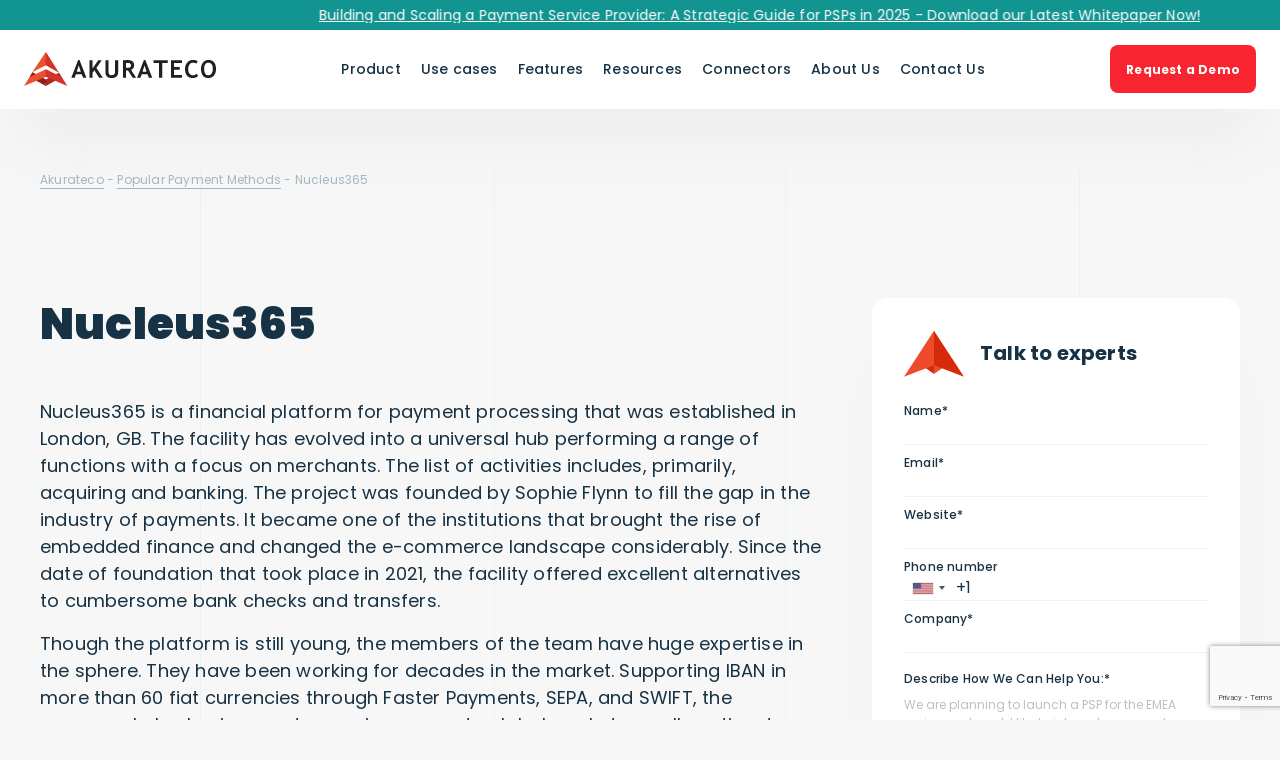

--- FILE ---
content_type: text/html; charset=UTF-8
request_url: https://akurateco.com/payment-methods/nucleus365
body_size: 63488
content:
<!doctype html><html lang="en"><head> <meta prefix="og: http://ogp.me/ns#"/> <style> .humans { display: none; } </style> <script>(function(w,d,s,l,i){w[l]=w[l]||[];w[l].push({'gtm.start':new Date().getTime(),event:'gtm.js'});var f=d.getElementsByTagName(s)[0],j=d.createElement(s),dl=l!='dataLayer'?'&l='+l:'';j.async=true;j.src='https://www.googletagmanager.com/gtm.js?id='+i+dl;f.parentNode.insertBefore(j,f);})(window,document,'script','dataLayer','GTM-T8C67P3');</script><script src="https://www.dubcdn.com/analytics/script.js" defer data-domains='{"refer":"https://partners.akurateco.com"}'></script> <meta name="viewport" content="width=device-width, user-scalable=yes, initial-scale=1.0, maximum-scale=5.0, minimum-scale=1.0"> <meta charset="UTF-8">  <meta name='robots' content='index, follow, max-image-preview:large, max-snippet:-1, max-video-preview:-1'/>  <title>Nucleus365 - What Is Nucleus365 | Popular Payment Method</title> <meta name="description" content="Nucleus365 — Learn what Nucleus365 is and how it works. Discover why Nucleus365 is a popular payment method for cross-border processing."/> <link rel="canonical" href="https://akurateco.com/payment-methods/nucleus365"/> <meta property="og:locale" content="en_US"/> <meta property="og:type" content="article"/> <meta property="og:title" content="Nucleus365 - What Is Nucleus365 | Popular Payment Method"/> <meta property="og:description" content="Nucleus365 — Learn what Nucleus365 is and how it works. Discover why Nucleus365 is a popular payment method for cross-border processing."/> <meta property="og:url" content="https://akurateco.com/payment-methods/nucleus365"/> <meta property="og:site_name" content="Akurateco"/> <meta property="article:modified_time" content="2023-11-27T15:05:40+00:00"/> <meta property="og:image" content="https://akurateco.com/wp-content/uploads/2023/01/logo-nucleus.png"/> <meta property="og:image:width" content="160"/> <meta property="og:image:height" content="90"/> <meta property="og:image:type" content="image/png"/> <meta name="twitter:card" content="summary_large_image"/> <meta name="twitter:title" content="Nucleus365 - What Is Nucleus365 | Popular Payment Method"/> <meta name="twitter:description" content="Nucleus365 — Learn what Nucleus365 is and how it works. Discover why Nucleus365 is a popular payment method for cross-border processing."/> <meta name="twitter:label1" content="Est. reading time"/> <meta name="twitter:data1" content="3 minutes"/> <script type="application/ld+json" class="yoast-schema-graph">{"@context":"https://schema.org","@graph":[{"@type":"WebPage","@id":"https://akurateco.com/payment-methods/nucleus365","url":"https://akurateco.com/payment-methods/nucleus365","name":"Nucleus365 - What Is Nucleus365 | Popular Payment Method","isPartOf":{"@id":"https://akurateco.com/#website"},"primaryImageOfPage":{"@id":"https://akurateco.com/payment-methods/nucleus365#primaryimage"},"image":{"@id":"https://akurateco.com/payment-methods/nucleus365#primaryimage"},"thumbnailUrl":"https://akurateco.com/wp-content/uploads/2023/01/logo-nucleus.png","datePublished":"2022-12-12T10:31:38+00:00","dateModified":"2023-11-27T15:05:40+00:00","description":"Nucleus365 — Learn what Nucleus365 is and how it works. Discover why Nucleus365 is a popular payment method for cross-border processing.","breadcrumb":{"@id":"https://akurateco.com/payment-methods/nucleus365#breadcrumb"},"inLanguage":"en-US","potentialAction":[{"@type":"ReadAction","target":["https://akurateco.com/payment-methods/nucleus365"]}]},{"@type":"ImageObject","inLanguage":"en-US","@id":"https://akurateco.com/payment-methods/nucleus365#primaryimage","url":"https://akurateco.com/wp-content/uploads/2023/01/logo-nucleus.png","contentUrl":"https://akurateco.com/wp-content/uploads/2023/01/logo-nucleus.png","width":160,"height":90},{"@type":"BreadcrumbList","@id":"https://akurateco.com/payment-methods/nucleus365#breadcrumb","itemListElement":[{"@type":"ListItem","position":1,"name":"Home","item":"https://akurateco.com/"},{"@type":"ListItem","position":2,"name":"Payment Methods","item":"https://akurateco.com/payment-methods"},{"@type":"ListItem","position":3,"name":"Nucleus365"}]},{"@type":"WebSite","@id":"https://akurateco.com/#website","url":"https://akurateco.com/","name":"Akurateco","description":"","potentialAction":[{"@type":"SearchAction","target":{"@type":"EntryPoint","urlTemplate":"https://akurateco.com/?s={search_term_string}"},"query-input":{"@type":"PropertyValueSpecification","valueRequired":true,"valueName":"search_term_string"}}],"inLanguage":"en-US"}]}</script> <link rel='dns-prefetch' href='//js-eu1.hs-scripts.com'/><link rel='dns-prefetch' href='//cdnjs.cloudflare.com'/><link rel='dns-prefetch' href='//cdn.jsdelivr.net'/><style id='wp-img-auto-sizes-contain-inline-css' type='text/css'>img:is([sizes=auto i],[sizes^="auto," i]){contain-intrinsic-size:3000px 1500px}/*# sourceURL=wp-img-auto-sizes-contain-inline-css */</style><style id='classic-theme-styles-inline-css' type='text/css'>/*! This file is auto-generated */.wp-block-button__link{color:#fff;background-color:#32373c;border-radius:9999px;box-shadow:none;text-decoration:none;padding:calc(.667em + 2px) calc(1.333em + 2px);font-size:1.125em}.wp-block-file__button{background:#32373c;color:#fff;text-decoration:none}/*# sourceURL=/wp-includes/css/classic-themes.min.css */</style><link rel='stylesheet' id='wpo_min-header-0-css' href='https://akurateco.com/wp-content/cache/wpo-minify/1768495110/assets/wpo-minify-header-8d5f0e74.min.css' type='text/css' media='all'/><link rel='stylesheet' id='intlTelInput-css' href='https://cdnjs.cloudflare.com/ajax/libs/intl-tel-input/17.0.12/css/intlTelInput.min.css' type='text/css' media='all'/><link rel='stylesheet' id='select2-css' href='https://cdn.jsdelivr.net/npm/select2@4.1.0-rc.0/dist/css/select2.min.css' type='text/css' media='all'/><link rel='stylesheet' id='wpo_min-header-3-css' href='https://akurateco.com/wp-content/cache/wpo-minify/1768495110/assets/wpo-minify-header-208f0c87.min.css' type='text/css' media='all'/><script type="text/javascript" defer src="https://akurateco.com/wp-content/cache/wpo-minify/1768495110/assets/wpo-minify-header-091702a1.min.js" id="wpo_min-header-0-js"></script>  <script class="hsq-set-content-id" data-content-id="blog-post"> var _hsq = _hsq || []; _hsq.push(["setContentType", "blog-post"]); </script>  <link rel="icon" href="https://akurateco.com/wp-content/uploads/2024/04/cropped-favicon_ak-32x32.png" sizes="32x32"/><link rel="icon" href="https://akurateco.com/wp-content/uploads/2024/04/cropped-favicon_ak-192x192.png" sizes="192x192"/><link rel="apple-touch-icon" href="https://akurateco.com/wp-content/uploads/2024/04/cropped-favicon_ak-180x180.png"/><meta name="msapplication-TileImage" content="https://akurateco.com/wp-content/uploads/2024/04/cropped-favicon_ak-270x270.png"/>  <script id="cookieyes" type="text/javascript" src="https://cdn-cookieyes.com/client_data/880f358404b88d802392d15c/script.js"></script> <style id='global-styles-inline-css' type='text/css'>
:root{--wp--preset--aspect-ratio--square: 1;--wp--preset--aspect-ratio--4-3: 4/3;--wp--preset--aspect-ratio--3-4: 3/4;--wp--preset--aspect-ratio--3-2: 3/2;--wp--preset--aspect-ratio--2-3: 2/3;--wp--preset--aspect-ratio--16-9: 16/9;--wp--preset--aspect-ratio--9-16: 9/16;--wp--preset--color--black: #000000;--wp--preset--color--cyan-bluish-gray: #abb8c3;--wp--preset--color--white: #ffffff;--wp--preset--color--pale-pink: #f78da7;--wp--preset--color--vivid-red: #cf2e2e;--wp--preset--color--luminous-vivid-orange: #ff6900;--wp--preset--color--luminous-vivid-amber: #fcb900;--wp--preset--color--light-green-cyan: #7bdcb5;--wp--preset--color--vivid-green-cyan: #00d084;--wp--preset--color--pale-cyan-blue: #8ed1fc;--wp--preset--color--vivid-cyan-blue: #0693e3;--wp--preset--color--vivid-purple: #9b51e0;--wp--preset--gradient--vivid-cyan-blue-to-vivid-purple: linear-gradient(135deg,rgb(6,147,227) 0%,rgb(155,81,224) 100%);--wp--preset--gradient--light-green-cyan-to-vivid-green-cyan: linear-gradient(135deg,rgb(122,220,180) 0%,rgb(0,208,130) 100%);--wp--preset--gradient--luminous-vivid-amber-to-luminous-vivid-orange: linear-gradient(135deg,rgb(252,185,0) 0%,rgb(255,105,0) 100%);--wp--preset--gradient--luminous-vivid-orange-to-vivid-red: linear-gradient(135deg,rgb(255,105,0) 0%,rgb(207,46,46) 100%);--wp--preset--gradient--very-light-gray-to-cyan-bluish-gray: linear-gradient(135deg,rgb(238,238,238) 0%,rgb(169,184,195) 100%);--wp--preset--gradient--cool-to-warm-spectrum: linear-gradient(135deg,rgb(74,234,220) 0%,rgb(151,120,209) 20%,rgb(207,42,186) 40%,rgb(238,44,130) 60%,rgb(251,105,98) 80%,rgb(254,248,76) 100%);--wp--preset--gradient--blush-light-purple: linear-gradient(135deg,rgb(255,206,236) 0%,rgb(152,150,240) 100%);--wp--preset--gradient--blush-bordeaux: linear-gradient(135deg,rgb(254,205,165) 0%,rgb(254,45,45) 50%,rgb(107,0,62) 100%);--wp--preset--gradient--luminous-dusk: linear-gradient(135deg,rgb(255,203,112) 0%,rgb(199,81,192) 50%,rgb(65,88,208) 100%);--wp--preset--gradient--pale-ocean: linear-gradient(135deg,rgb(255,245,203) 0%,rgb(182,227,212) 50%,rgb(51,167,181) 100%);--wp--preset--gradient--electric-grass: linear-gradient(135deg,rgb(202,248,128) 0%,rgb(113,206,126) 100%);--wp--preset--gradient--midnight: linear-gradient(135deg,rgb(2,3,129) 0%,rgb(40,116,252) 100%);--wp--preset--font-size--small: 13px;--wp--preset--font-size--medium: 20px;--wp--preset--font-size--large: 36px;--wp--preset--font-size--x-large: 42px;--wp--preset--spacing--20: 0.44rem;--wp--preset--spacing--30: 0.67rem;--wp--preset--spacing--40: 1rem;--wp--preset--spacing--50: 1.5rem;--wp--preset--spacing--60: 2.25rem;--wp--preset--spacing--70: 3.38rem;--wp--preset--spacing--80: 5.06rem;--wp--preset--shadow--natural: 6px 6px 9px rgba(0, 0, 0, 0.2);--wp--preset--shadow--deep: 12px 12px 50px rgba(0, 0, 0, 0.4);--wp--preset--shadow--sharp: 6px 6px 0px rgba(0, 0, 0, 0.2);--wp--preset--shadow--outlined: 6px 6px 0px -3px rgb(255, 255, 255), 6px 6px rgb(0, 0, 0);--wp--preset--shadow--crisp: 6px 6px 0px rgb(0, 0, 0);}:where(.is-layout-flex){gap: 0.5em;}:where(.is-layout-grid){gap: 0.5em;}body .is-layout-flex{display: flex;}.is-layout-flex{flex-wrap: wrap;align-items: center;}.is-layout-flex > :is(*, div){margin: 0;}body .is-layout-grid{display: grid;}.is-layout-grid > :is(*, div){margin: 0;}:where(.wp-block-columns.is-layout-flex){gap: 2em;}:where(.wp-block-columns.is-layout-grid){gap: 2em;}:where(.wp-block-post-template.is-layout-flex){gap: 1.25em;}:where(.wp-block-post-template.is-layout-grid){gap: 1.25em;}.has-black-color{color: var(--wp--preset--color--black) !important;}.has-cyan-bluish-gray-color{color: var(--wp--preset--color--cyan-bluish-gray) !important;}.has-white-color{color: var(--wp--preset--color--white) !important;}.has-pale-pink-color{color: var(--wp--preset--color--pale-pink) !important;}.has-vivid-red-color{color: var(--wp--preset--color--vivid-red) !important;}.has-luminous-vivid-orange-color{color: var(--wp--preset--color--luminous-vivid-orange) !important;}.has-luminous-vivid-amber-color{color: var(--wp--preset--color--luminous-vivid-amber) !important;}.has-light-green-cyan-color{color: var(--wp--preset--color--light-green-cyan) !important;}.has-vivid-green-cyan-color{color: var(--wp--preset--color--vivid-green-cyan) !important;}.has-pale-cyan-blue-color{color: var(--wp--preset--color--pale-cyan-blue) !important;}.has-vivid-cyan-blue-color{color: var(--wp--preset--color--vivid-cyan-blue) !important;}.has-vivid-purple-color{color: var(--wp--preset--color--vivid-purple) !important;}.has-black-background-color{background-color: var(--wp--preset--color--black) !important;}.has-cyan-bluish-gray-background-color{background-color: var(--wp--preset--color--cyan-bluish-gray) !important;}.has-white-background-color{background-color: var(--wp--preset--color--white) !important;}.has-pale-pink-background-color{background-color: var(--wp--preset--color--pale-pink) !important;}.has-vivid-red-background-color{background-color: var(--wp--preset--color--vivid-red) !important;}.has-luminous-vivid-orange-background-color{background-color: var(--wp--preset--color--luminous-vivid-orange) !important;}.has-luminous-vivid-amber-background-color{background-color: var(--wp--preset--color--luminous-vivid-amber) !important;}.has-light-green-cyan-background-color{background-color: var(--wp--preset--color--light-green-cyan) !important;}.has-vivid-green-cyan-background-color{background-color: var(--wp--preset--color--vivid-green-cyan) !important;}.has-pale-cyan-blue-background-color{background-color: var(--wp--preset--color--pale-cyan-blue) !important;}.has-vivid-cyan-blue-background-color{background-color: var(--wp--preset--color--vivid-cyan-blue) !important;}.has-vivid-purple-background-color{background-color: var(--wp--preset--color--vivid-purple) !important;}.has-black-border-color{border-color: var(--wp--preset--color--black) !important;}.has-cyan-bluish-gray-border-color{border-color: var(--wp--preset--color--cyan-bluish-gray) !important;}.has-white-border-color{border-color: var(--wp--preset--color--white) !important;}.has-pale-pink-border-color{border-color: var(--wp--preset--color--pale-pink) !important;}.has-vivid-red-border-color{border-color: var(--wp--preset--color--vivid-red) !important;}.has-luminous-vivid-orange-border-color{border-color: var(--wp--preset--color--luminous-vivid-orange) !important;}.has-luminous-vivid-amber-border-color{border-color: var(--wp--preset--color--luminous-vivid-amber) !important;}.has-light-green-cyan-border-color{border-color: var(--wp--preset--color--light-green-cyan) !important;}.has-vivid-green-cyan-border-color{border-color: var(--wp--preset--color--vivid-green-cyan) !important;}.has-pale-cyan-blue-border-color{border-color: var(--wp--preset--color--pale-cyan-blue) !important;}.has-vivid-cyan-blue-border-color{border-color: var(--wp--preset--color--vivid-cyan-blue) !important;}.has-vivid-purple-border-color{border-color: var(--wp--preset--color--vivid-purple) !important;}.has-vivid-cyan-blue-to-vivid-purple-gradient-background{background: var(--wp--preset--gradient--vivid-cyan-blue-to-vivid-purple) !important;}.has-light-green-cyan-to-vivid-green-cyan-gradient-background{background: var(--wp--preset--gradient--light-green-cyan-to-vivid-green-cyan) !important;}.has-luminous-vivid-amber-to-luminous-vivid-orange-gradient-background{background: var(--wp--preset--gradient--luminous-vivid-amber-to-luminous-vivid-orange) !important;}.has-luminous-vivid-orange-to-vivid-red-gradient-background{background: var(--wp--preset--gradient--luminous-vivid-orange-to-vivid-red) !important;}.has-very-light-gray-to-cyan-bluish-gray-gradient-background{background: var(--wp--preset--gradient--very-light-gray-to-cyan-bluish-gray) !important;}.has-cool-to-warm-spectrum-gradient-background{background: var(--wp--preset--gradient--cool-to-warm-spectrum) !important;}.has-blush-light-purple-gradient-background{background: var(--wp--preset--gradient--blush-light-purple) !important;}.has-blush-bordeaux-gradient-background{background: var(--wp--preset--gradient--blush-bordeaux) !important;}.has-luminous-dusk-gradient-background{background: var(--wp--preset--gradient--luminous-dusk) !important;}.has-pale-ocean-gradient-background{background: var(--wp--preset--gradient--pale-ocean) !important;}.has-electric-grass-gradient-background{background: var(--wp--preset--gradient--electric-grass) !important;}.has-midnight-gradient-background{background: var(--wp--preset--gradient--midnight) !important;}.has-small-font-size{font-size: var(--wp--preset--font-size--small) !important;}.has-medium-font-size{font-size: var(--wp--preset--font-size--medium) !important;}.has-large-font-size{font-size: var(--wp--preset--font-size--large) !important;}.has-x-large-font-size{font-size: var(--wp--preset--font-size--x-large) !important;}
/*# sourceURL=global-styles-inline-css */
</style>
</head><body data-rsssl=1 > <noscript><iframe src="https://www.googletagmanager.com/ns.html?id=GTM-T8C67P3"height="0" width="0" style="display:none;visibility:hidden"></iframe></noscript> <input type="hidden" id="siteurl" class="siteurl" name="siteurl" value="https://akurateco.com"> <input type="hidden" id="curid" name="curid" value="2084"> <div class="pixel"></div> <header class="header header-desk js-header"> <style> .marquee { width: 100%; overflow: hidden; color: #FFF; font-size: 14px; } .marquee A { text-decoration: underline; color: #FFF; } .marquee A:hover { text-decoration: none; color: #FFF; } </style> <div class="banner-top-hello"> <div class="marquee" style="display:none"> <a href="https://akurateco.com/expert-content/building-and-scaling-a-payment-service-provider"> Building and Scaling a Payment Service Provider: A Strategic Guide for PSPs in 2025 - Download our Latest Whitepaper Now!</a> </div> </div> <div class="flex items-center justify-between"> <a href="/" class="w-48"> <img width="196" height="48" title="Akurateco" alt="Akurateco" src="https://akurateco.com/wp-content/themes/akurateco/images/logo-header-desk.svg"/> </a>  <nav> <ul class="space-x-1 nav">  <li style="display:block"> <div id="productsDropdown" class="js-nav-btn nav__dropdown"> <p class="nav__link">Product</p> <div class="nav__dropdown-content hidden js-nav-content"> <nav class="dropdown-content__wrapper flex"> <div class="left-bar lg:w-8/12"> <div class="title text-2xl font-bold"> Product </div> <div class="description text-xs text-opacity-70 mt-2"> Empower your payment ecosystem with our sophisticated software solutions, designed for PSPs, enterprise merchants, and financial institutions. Our platform offers a comprehensive suite of tools for managing payments, risk, and compliance, tailored to the unique needs of industry leaders seeking innovation and efficiency. </div> </div> <div class="right-bar w-full"> <ul> <li> <a href="https://akurateco.com/white-label-payment-gateway" class="items-drop-menu"> <div class="item-icon"> <svg width="24" height="24" viewbox="0 0 24 24" xmlns="http://www.w3.org/2000/svg"> <path d="M12.48 13.3331H22.56C22.9355 13.3354 23.2969 13.1919 23.5663 12.9333C23.8357 12.6748 23.9914 12.3221 24 11.9511V11.9103C23.9961 11.0181 23.7111 10.1492 23.1846 9.42424C22.6581 8.69931 21.9162 8.15433 21.0619 7.86496C21.1569 7.30219 21.1355 6.72625 20.999 6.17187C20.7819 5.30714 20.2991 4.53001 19.6171 3.94717C18.935 3.36433 18.0871 3.00433 17.1898 2.91659C16.3988 2.84313 15.6028 2.98948 14.8915 3.33915C14.4882 2.55269 13.8483 1.90893 13.0598 1.49631C12.2712 1.08369 11.3726 0.922463 10.4876 1.03479C9.60252 1.14711 8.77439 1.52747 8.11696 2.1236C7.45953 2.71973 7.00507 3.50238 6.81602 4.36401C6.45883 4.31234 6.09624 4.30819 5.73794 4.35168C4.87082 4.45974 4.06763 4.85894 3.46292 5.4824C2.85821 6.10586 2.48872 6.91571 2.41634 7.77627C1.71761 7.97515 1.10362 8.39381 0.667539 8.96872C0.231459 9.54363 -0.00290022 10.2434 2.70933e-05 10.9618C2.70933e-05 12.0687 0.539067 13.3331 1.70163 13.3331H11.52V19.0242H6.72002V17.6014C6.72002 17.224 6.56831 16.8622 6.29825 16.5953C6.0282 16.3285 5.66193 16.1786 5.28002 16.1786H1.44003C1.05811 16.1786 0.691845 16.3285 0.421793 16.5953C0.151741 16.8622 2.70933e-05 17.224 2.70933e-05 17.6014V21.3954C2.70933e-05 21.7728 0.151741 22.1346 0.421793 22.4015C0.691845 22.6683 1.05811 22.8182 1.44003 22.8182H5.28002C5.66193 22.8182 6.0282 22.6683 6.29825 22.4015C6.56831 22.1346 6.72002 21.7728 6.72002 21.3954V19.9727C10.24 19.9727 13.76 19.9727 17.28 19.9727V21.3954C17.28 21.7728 17.4317 22.1346 17.7018 22.4015C17.9718 22.6683 18.3381 22.8182 18.72 22.8182H22.56C22.9419 22.8182 23.3082 22.6683 23.5782 22.4015C23.8483 22.1346 24 21.7728 24 21.3954V17.6014C24 17.224 23.8483 16.8622 23.5782 16.5953C23.3082 16.3285 22.9419 16.1786 22.56 16.1786H18.72C18.3381 16.1786 17.9718 16.3285 17.7018 16.5953C17.4317 16.8622 17.28 17.224 17.28 17.6014V19.0242H12.48V13.3331ZM1.27779 12.138C1.08595 11.8072 0.977862 11.4355 0.962716 11.0546C0.947569 10.6736 1.02582 10.2947 1.1908 9.95005C1.35577 9.60542 1.6026 9.30527 1.91025 9.07517C2.21791 8.84507 2.57728 8.69184 2.95778 8.6285C3.07265 8.60402 3.17542 8.54109 3.24872 8.45035C3.32202 8.35961 3.36134 8.24663 3.36002 8.13054C3.35124 7.43827 3.60004 6.76691 4.05919 6.24393C4.51834 5.72095 5.15587 5.38275 5.85074 5.29355C6.26008 5.24105 6.67602 5.27451 7.07138 5.39172C7.14013 5.41335 7.21292 5.41939 7.28436 5.40939C7.3558 5.39939 7.42403 5.37361 7.48399 5.33396C7.54395 5.29432 7.5941 5.24183 7.63069 5.18039C7.66729 5.11896 7.6894 5.05016 7.69538 4.97912C7.76445 4.22444 8.09275 3.51583 8.62575 2.97097C9.15875 2.42611 9.86436 2.07781 10.6254 1.98392C11.3864 1.89003 12.157 2.05619 12.8093 2.45482C13.4615 2.85345 13.9561 3.46054 14.2109 4.17526C14.2351 4.24356 14.2749 4.30547 14.3271 4.35625C14.3793 4.40704 14.4426 4.44534 14.5121 4.46822C14.5815 4.49111 14.6554 4.49798 14.728 4.4883C14.8006 4.47863 14.87 4.45266 14.9309 4.41239C15.5691 3.98683 16.3367 3.79247 17.1034 3.86225C17.5949 3.90745 18.0704 4.05892 18.4961 4.30592C18.9218 4.55293 19.2873 4.88942 19.5667 5.29156C19.8461 5.69369 20.0326 6.15163 20.1129 6.6329C20.1932 7.11417 20.1653 7.60701 20.0314 8.07647C20.014 8.13864 20.0097 8.20365 20.0186 8.26753C20.0276 8.33141 20.0496 8.39281 20.0834 8.44799C20.1172 8.50317 20.162 8.55095 20.2151 8.58843C20.2682 8.62591 20.3285 8.6523 20.3923 8.66597C21.1407 8.82983 21.8104 9.24022 22.2915 9.82978C22.7727 10.4193 23.0366 11.153 23.04 11.9103V11.9459C23.0324 12.066 22.9783 12.1785 22.8889 12.2602C22.7995 12.3419 22.6817 12.3864 22.56 12.3846H1.70163C1.61532 12.3837 1.53076 12.3605 1.45639 12.3172C1.38202 12.2739 1.32043 12.2121 1.27779 12.138ZM5.76002 21.3954C5.76002 21.5212 5.70945 21.6418 5.61943 21.7308C5.52941 21.8197 5.40732 21.8697 5.28002 21.8697H1.44003C1.31272 21.8697 1.19063 21.8197 1.10061 21.7308C1.0106 21.6418 0.960026 21.5212 0.960026 21.3954V17.6014C0.960026 17.4756 1.0106 17.355 1.10061 17.266C1.19063 17.1771 1.31272 17.1271 1.44003 17.1271H5.28002C5.40732 17.1271 5.52941 17.1771 5.61943 17.266C5.70945 17.355 5.76002 17.4756 5.76002 17.6014V21.3954ZM18.24 17.6014C18.24 17.4756 18.2906 17.355 18.3806 17.266C18.4706 17.1771 18.5927 17.1271 18.72 17.1271H22.56C22.6873 17.1271 22.8094 17.1771 22.8994 17.266C22.9894 17.355 23.04 17.4756 23.04 17.6014V21.3954C23.04 21.5212 22.9894 21.6418 22.8994 21.7308C22.8094 21.8197 22.6873 21.8697 22.56 21.8697H18.72C18.5927 21.8697 18.4706 21.8197 18.3806 21.7308C18.2906 21.6418 18.24 21.5212 18.24 21.3954V17.6014Z"/> </svg> </div> <div class="item-text"> <div class="text-sm font-medium title-item-menu"> White-Label Payment Gateway<span class="soon-false"></span> </div> <div class="text-min pt-0 text-opacity-70 mt-2"> Ready-to-use payment software for payment service providers </div> </div> </a> </li> <li> <a href="https://akurateco.com/payments-orchestration-platform" class="items-drop-menu"> <div class="item-icon"> <svg width="24" height="24" viewbox="0 0 24 24" xmlns="http://www.w3.org/2000/svg"> <path d="M12.003 6.14286C10.816 6.14286 9.65569 6.49475 8.66875 7.15404C7.68181 7.81333 6.91258 8.7504 6.45834 9.84676C6.0041 10.9431 5.88525 12.1495 6.11682 13.3134C6.34839 14.4773 6.91998 15.5464 7.7593 16.3855C8.59863 17.2246 9.66799 17.7961 10.8322 18.0276C11.9963 18.2591 13.203 18.1403 14.2997 17.6861C15.3963 17.232 16.3336 16.463 16.9931 15.4763C17.6525 14.4896 18.0045 13.3295 18.0045 12.1429C18.0027 10.5521 17.3699 9.02701 16.2447 7.90218C15.1196 6.77734 13.5942 6.14463 12.003 6.14286ZM12.003 17.437C10.9557 17.437 9.93184 17.1265 9.06101 16.5448C8.19018 15.963 7.51145 15.1362 7.11065 14.1688C6.70985 13.2015 6.60499 12.137 6.80931 11.11C7.01364 10.0831 7.51798 9.13975 8.25856 8.39935C8.99914 7.65895 9.9427 7.15474 10.9699 6.95046C11.9971 6.74619 13.0619 6.85103 14.0295 7.25173C14.9971 7.65243 15.8241 8.33099 16.406 9.2016C16.9879 10.0722 17.2984 11.0958 17.2984 12.1429C17.2969 13.5465 16.7384 14.8921 15.7457 15.8846C14.7529 16.8771 13.407 17.4354 12.003 17.437Z"/> <path d="M12.003 17.437C10.9557 17.437 9.93184 17.1265 9.06101 16.5448C8.19018 15.963 7.51145 15.1362 7.11065 14.1688C6.70985 13.2015 6.60499 12.137 6.80931 11.11C7.01364 10.0831 7.51798 9.13975 8.25856 8.39935C8.99914 7.65895 9.9427 7.15474 10.9699 6.95046C11.9971 6.74619 13.0619 6.85103 14.0295 7.25173C14.9971 7.65243 15.8241 8.33099 16.406 9.2016C16.9879 10.0722 17.2984 11.0958 17.2984 12.1429C17.2969 13.5465 16.7384 14.8921 15.7457 15.8846C14.7529 16.8771 13.407 17.4354 12.003 17.437ZM12.003 17.2941C13.3691 17.2925 14.6787 16.7493 15.6447 15.7836C16.6106 14.8179 17.154 13.5086 17.1556 12.1429C17.1556 11.124 16.8534 10.1281 16.2872 9.28098C15.7211 8.43386 14.9163 7.77361 13.9748 7.38372C13.0333 6.99383 11.9973 6.89181 10.9978 7.09058C9.99827 7.28934 9.08016 7.77996 8.35956 8.50038C7.63896 9.2208 7.14823 10.1387 6.94942 11.1379C6.75061 12.1371 6.85265 13.1729 7.24263 14.1141C7.63261 15.0554 8.29303 15.8599 9.14037 16.426C9.9877 16.992 10.9839 17.2941 12.003 17.2941ZM18.1474 12.1429C18.1474 13.3578 17.787 14.5455 17.1118 15.5557C16.4367 16.5658 15.4771 17.3532 14.3543 17.8181C13.2316 18.2831 11.9962 18.4047 10.8043 18.1677C9.61242 17.9307 8.5176 17.3456 7.6583 16.4865C6.79899 15.6274 6.21379 14.5329 5.97671 13.3413C5.73962 12.1497 5.86131 10.9145 6.32636 9.79207C6.79142 8.66961 7.57896 7.71023 8.58939 7.03525C9.59983 6.36027 10.7878 6 12.003 6V6.14286C10.816 6.14286 9.65569 6.49475 8.66875 7.15404C7.68181 7.81333 6.91258 8.7504 6.45834 9.84676C6.0041 10.9431 5.88525 12.1495 6.11682 13.3134C6.34839 14.4773 6.91998 15.5464 7.7593 16.3855C8.59863 17.2246 9.66799 17.7961 10.8322 18.0276C11.9963 18.2591 13.203 18.1403 14.2997 17.6861C15.3963 17.232 16.3336 16.463 16.9931 15.4763C17.6525 14.4896 18.0045 13.3295 18.0045 12.1429C18.0027 10.5521 17.3699 9.02701 16.2447 7.90218C15.1196 6.77734 13.5942 6.14463 12.003 6.14286V6C13.632 6.00182 15.1939 6.64957 16.3457 7.80115C17.4976 8.95273 18.1455 10.5143 18.1474 12.1429Z"/> <path d="M12.8222 11.6554C12.664 11.5996 12.5013 11.5396 12.3403 11.4768V9.49188C12.5848 9.51994 12.8168 9.61469 13.0111 9.76576C13.0802 9.82895 13.1715 9.8621 13.2651 9.85793C13.3586 9.85376 13.4467 9.81261 13.5099 9.74353C13.5731 9.67445 13.6062 9.5831 13.6021 9.48957C13.5979 9.39605 13.5567 9.30801 13.4876 9.24482C13.1619 8.97486 12.7607 8.81224 12.3389 8.77929V8.35294C12.3389 8.25934 12.3017 8.16956 12.2355 8.10337C12.1693 8.03718 12.0795 8 11.9859 8C11.8922 8 11.8024 8.03718 11.7362 8.10337C11.67 8.16956 11.6328 8.25934 11.6328 8.35294V8.83788C11.3252 8.90693 11.0451 9.06594 10.8281 9.29465C10.6112 9.52337 10.4672 9.81145 10.4145 10.1222C10.3573 10.3714 10.3696 10.6315 10.45 10.8742C10.5303 11.1168 10.6757 11.3329 10.8703 11.4987C11.1068 11.6765 11.3636 11.8257 11.6353 11.9431V14.4888C11.3194 14.4595 11.0178 14.3432 10.764 14.1528C10.6857 14.1016 10.5901 14.0835 10.4985 14.1027C10.4068 14.1219 10.3265 14.1767 10.2753 14.255C10.224 14.3333 10.206 14.4288 10.2251 14.5205C10.2443 14.6121 10.2991 14.6924 10.3775 14.7436C10.7453 15.0108 11.1816 15.1676 11.6353 15.1958V15.8812C11.6353 15.9748 11.6725 16.0646 11.7387 16.1307C11.8049 16.1969 11.8947 16.2341 11.9883 16.2341C12.082 16.2341 12.1718 16.1969 12.238 16.1307C12.3042 16.0646 12.3414 15.9748 12.3414 15.8812V15.1824C12.7506 15.1285 13.1315 14.9443 13.4279 14.6571C13.7242 14.3699 13.9202 13.995 13.9868 13.5878C14.065 13.1788 13.9894 12.7554 13.7745 12.3987C13.5595 12.0421 13.2204 11.7774 12.8222 11.6554V11.6554ZM11.3042 10.9446C11.2118 10.8578 11.1448 10.7477 11.11 10.6259C11.0753 10.5041 11.0742 10.3752 11.1068 10.2528C11.1325 10.1055 11.1941 9.96685 11.286 9.84898C11.378 9.73111 11.4976 9.63768 11.6342 9.57694V11.1574C11.5189 11.0954 11.4088 11.0242 11.3049 10.9446H11.3042ZM13.2889 13.4706C13.2493 13.7136 13.1377 13.9392 12.9685 14.1181C12.7992 14.297 12.5801 14.421 12.3396 14.474V12.2314C12.4194 12.2607 12.4995 12.2904 12.5867 12.3211C12.8271 12.389 13.0331 12.5451 13.1634 12.7582C13.2937 12.9713 13.3387 13.2257 13.2896 13.4706H13.2889Z"/> <path d="M5.15173 3.8701C5.24614 3.9617 5.37257 4.01238 5.50381 4.01123C5.63505 4.01009 5.76059 3.9572 5.8534 3.86397C5.9462 3.77074 5.99884 3.64463 5.99998 3.51278C6.00112 3.38094 5.95067 3.25392 5.85949 3.15908L3.85734 1.14773C3.81085 1.1009 3.75561 1.06375 3.6948 1.0384C3.63399 1.01305 3.5688 1 3.50296 1C3.43713 1 3.37194 1.01305 3.31112 1.0384C3.25031 1.06375 3.19508 1.1009 3.14858 1.14773L1.14644 3.15908C1.05258 3.2535 0.999906 3.38151 1 3.51495C1.00009 3.64838 1.05295 3.77632 1.14694 3.8706C1.24092 3.96489 1.36835 4.01781 1.50117 4.01771C1.63399 4.01762 1.76134 3.96452 1.8552 3.8701L3.00293 2.71709V22.4972C3.00293 22.6305 3.05566 22.7584 3.14953 22.8527C3.2434 22.947 3.37071 23 3.50347 23C3.63622 23 3.76353 22.947 3.8574 22.8527C3.95127 22.7584 4.004 22.6305 4.004 22.4972V2.71709L5.15173 3.8701Z"/> <path d="M22.8593 3.15908L20.8548 1.14773C20.8083 1.1009 20.7529 1.06375 20.6921 1.0384C20.6312 1.01305 20.5659 1 20.5 1C20.4341 1 20.3688 1.01305 20.3079 1.0384C20.2471 1.06375 20.1917 1.1009 20.1452 1.14773L18.1407 3.15908C18.0494 3.25392 17.9989 3.38094 18 3.51278C18.0012 3.64463 18.0539 3.77074 18.1468 3.86397C18.2397 3.9572 18.3654 4.01009 18.4968 4.01123C18.6282 4.01238 18.7548 3.9617 18.8493 3.8701L19.9994 2.71709V22.4972C19.9994 22.6305 20.0522 22.7584 20.1461 22.8527C20.2401 22.947 20.3676 23 20.5005 23C20.6334 23 20.7609 22.947 20.8549 22.8527C20.9488 22.7584 21.0016 22.6305 21.0016 22.4972V2.71709L22.1507 3.8701C22.2452 3.9617 22.3718 4.01238 22.5032 4.01123C22.6346 4.01009 22.7603 3.9572 22.8532 3.86397C22.9461 3.77074 22.9988 3.64463 23 3.51278C23.0011 3.38094 22.9506 3.25392 22.8593 3.15908Z"/> </svg> </div> <div class="item-text"> <div class="text-sm font-medium title-item-menu"> Payments Orchestration Platform<span class="soon-false"></span> </div> <div class="text-min pt-0 text-opacity-70 mt-2"> Cutting-edge payment solution for online merchants </div> </div> </a> </li> <li> <a href="https://akurateco.com/banking-payment-orchestration-platform" class="items-drop-menu"> <div class="item-icon"> <svg width="24" height="24" viewbox="0 0 24 24" fill="none" xmlns="http://www.w3.org/2000/svg"><path d="M2.69643 6.25H6.30357V16.7523H6.54286C7.00244 16.7523 7.375 17.1249 7.375 17.5845V19.75H1.625V17.5845C1.625 17.1249 1.99757 16.7523 2.45715 16.7523H2.69643V6.25ZM3.44643 16.7523H5.55358V7H3.44643V16.7523ZM2.45715 17.5023C2.41178 17.5023 2.375 17.5391 2.375 17.5845V19H6.625V17.5845C6.625 17.5391 6.58823 17.5023 6.54286 17.5023H2.45715Z"/><path d="M17.6964 6.25H21.3035V16.7523H21.5428C22.0024 16.7523 22.375 17.1249 22.375 17.5845V19.75H16.625V17.5845C16.625 17.1249 16.9975 16.7523 17.4571 16.7523H17.6964V6.25ZM18.4464 16.7523H20.5535V7H18.4464V16.7523ZM17.4571 17.5023C17.4117 17.5023 17.375 17.5391 17.375 17.5845V19H21.625V17.5845C21.625 17.5391 21.5882 17.5023 21.5428 17.5023H17.4571Z"/><path d="M0.75 19.75V22.25H23.25V19.75H0.75ZM0.457143 19H23.5429C23.7953 19 24 19.2047 24 19.4571V22.5429C24 22.7953 23.7953 23 23.5429 23H0.457144C0.204671 23 0 22.7953 0 22.5429V19.4571C0 19.2047 0.20467 19 0.457143 19Z"/><path d="M12.8898 12.4553C12.7144 12.3935 12.5338 12.3269 12.3552 12.2572V10.0551C12.6264 10.0862 12.8839 10.1913 13.0994 10.3589C13.1761 10.429 13.2774 10.4658 13.3812 10.4612C13.485 10.4565 13.5827 10.4109 13.6529 10.3342C13.723 10.2576 13.7598 10.1563 13.7552 10.0525C13.7505 9.94872 13.7049 9.85104 13.6282 9.78094C13.2668 9.48144 12.8216 9.30103 12.3536 9.26447V8.79147C12.3536 8.68762 12.3123 8.58802 12.2389 8.51459C12.1654 8.44116 12.0658 8.3999 11.9619 8.3999C11.858 8.3999 11.7584 8.44116 11.6849 8.51459C11.6115 8.58802 11.5702 8.68762 11.5702 8.79147V9.32947C11.2289 9.40608 10.9181 9.58248 10.6773 9.83623C10.4366 10.09 10.2769 10.4096 10.2184 10.7544C10.155 11.0308 10.1686 11.3193 10.2578 11.5886C10.3469 11.8578 10.5082 12.0975 10.7241 12.2815C10.9866 12.4788 11.2715 12.6442 11.5729 12.7745V15.5988C11.2224 15.5663 10.8878 15.4373 10.6062 15.226C10.5193 15.1692 10.4133 15.1492 10.3116 15.1704C10.2099 15.1917 10.1208 15.2525 10.0639 15.3394C10.007 15.4263 9.98703 15.5323 10.0083 15.6339C10.0296 15.7356 10.0904 15.8247 10.1773 15.8815C10.5854 16.1779 11.0695 16.3518 11.5729 16.3831V17.1435C11.5729 17.2474 11.6142 17.347 11.6877 17.4204C11.7611 17.4938 11.8608 17.5351 11.9646 17.5351C12.0685 17.5351 12.1682 17.4938 12.2416 17.4204C12.3151 17.347 12.3563 17.2474 12.3563 17.1435V16.3682C12.8104 16.3085 13.2331 16.1041 13.5619 15.7855C13.8907 15.4669 14.1081 15.0509 14.1821 14.5991C14.2688 14.1454 14.1849 13.6756 13.9464 13.28C13.708 12.8843 13.3317 12.5906 12.8898 12.4553ZM11.2055 11.6667C11.1031 11.5705 11.0287 11.4483 10.9901 11.3132C10.9516 11.1781 10.9503 11.035 10.9866 10.8993C11.0151 10.7359 11.0834 10.582 11.1854 10.4512C11.2875 10.3205 11.4202 10.2168 11.5718 10.1494V11.9028C11.4438 11.834 11.3208 11.7551 11.2055 11.6667ZM13.4077 14.4691C13.3638 14.7388 13.2399 14.9891 13.0521 15.1875C12.8643 15.386 12.6213 15.5236 12.3544 15.5824V13.0944C12.4429 13.1269 12.5318 13.1598 12.6286 13.1938C12.8953 13.2692 13.1238 13.4424 13.2684 13.6788C13.413 13.9152 13.4623 14.1975 13.4077 14.4691Z"/><path d="M12 1.02927L1 4.85544V5.99997H23V4.85544L12 1.02927ZM24 5.99997C24 6.55225 23.5523 6.99997 23 6.99997H1C0.447715 6.99997 0 6.55225 0 5.99997V4.85544C2.6412e-07 4.42978 0.269846 4.05094 0.671875 3.9111L11.6719 0.0849296C11.8844 0.011078 12.1156 0.0110783 12.3281 0.0849296L23.3281 3.9111C23.7302 4.05094 24 4.42978 24 4.85544V5.99997Z"/><path d="M8.02502 4.80005C8.02502 4.59294 8.19292 4.42505 8.40002 4.42505H15.6C15.8071 4.42505 15.975 4.59294 15.975 4.80005C15.975 5.00716 15.8071 5.17505 15.6 5.17505H8.40002C8.19292 5.17505 8.02502 5.00716 8.02502 4.80005Z"/></svg> </div> <div class="item-text"> <div class="text-sm font-medium title-item-menu"> Payment Infrastructure for Banks<span class="soon-false"></span> </div> <div class="text-min pt-0 text-opacity-70 mt-2"> White-label platform for keeping up with payment innovations </div> </div> </a> </li> <li> <a href="https://akurateco.com/on-premises-cloud-deployment" class="items-drop-menu"> <div class="item-icon"> <svg width="24" height="24" viewbox="0 0 24 24" fill="none" xmlns="http://www.w3.org/2000/svg"><path d="M19.5 11.5C19.7761 11.5 20 11.7239 20 12C20 12.2761 19.7761 12.5 19.5 12.5H4.5C4.22386 12.5 4 12.2761 4 12C4 11.7239 4.22386 11.5 4.5 11.5H19.5Z"/><path d="M6 15V18H10V15H6ZM11 18C11 18.5523 10.5523 19 10 19H6C5.44772 19 5 18.5523 5 18V15C5 14.4477 5.44772 14 6 14H7.5V12C7.5 11.7239 7.72386 11.5 8 11.5C8.27614 11.5 8.5 11.7239 8.5 12V14H10C10.5523 14 11 14.4477 11 15V18Z"/><path d="M14 15V18H18V15H14ZM19 18C19 18.5523 18.5523 19 18 19H14C13.4477 19 13 18.5523 13 18V15C13 14.4477 13.4477 14 14 14H15.5V12C15.5 11.7239 15.7239 11.5 16 11.5C16.2761 11.5 16.5 11.7239 16.5 12V14H18C18.5523 14 19 14.4477 19 15V18Z"/><path d="M14 9L14 6L10 6L10 9L14 9ZM9 6C9 5.44771 9.44772 5 10 5L14 5C14.5523 5 15 5.44772 15 6L15 9C15 9.55228 14.5523 10 14 10L12.5 10L12.5 12C12.5 12.2761 12.2761 12.5 12 12.5C11.7239 12.5 11.5 12.2761 11.5 12L11.5 10L10 10C9.44772 10 9 9.55228 9 9L9 6Z"/><path d="M22 22L22.1025 21.9951C22.573 21.9472 22.9472 21.573 22.9951 21.1025L23 21V3C23 2.48232 22.6067 2.05621 22.1025 2.00488L22 2H2C1.44772 2 1 2.44772 1 3V21L1.00488 21.1025C1.05621 21.6067 1.48232 22 2 22H22ZM22 3V21H2V3H22Z"/></svg> </div> <div class="item-text"> <div class="text-sm font-medium title-item-menu"> On-Premises Deployment<span class="soon-false"></span> </div> <div class="text-min pt-0 text-opacity-70 mt-2"> Maximize security and compliance by deploying our system on your regional cloud, supporting all major providers. </div> </div> </a> </li> </ul> </div> </nav> </div> </div> </li>  <li style="display:block"> <div id="usecaseDropdown" class="js-nav-btn nav__dropdown"> <p class="nav__link">Use cases</p> <div class="nav__dropdown-content hidden js-nav-content"> <nav class="dropdown-content__wrapper flex"> <div class="left-bar lg:w-8/12"> <div class="title text-2xl font-bold"> Use cases </div> <div class="description text-xs text-opacity-70 mt-2"> Discover how our solutions streamline processes, expand market reach, and elevate merchant services, catering specifically to banks, PSPs, and platforms seeking advanced payment integrations. </div> </div> <div class="right-bar w-full"> <ul> <li> <a href="https://akurateco.com/launching-a-payment-platform" class="items-drop-menu"> <div class="item-icon"> <svg width="24" height="24" viewbox="0 0 24 24" fill="none" xmlns="http://www.w3.org/2000/svg"><g clip-path="url(#clip0_3106_3424)"><path d="M9.85706 0.112499C9.58519 0.239059 9.28988 0.557804 9.24769 0.773426L9.21957 0.928111L8.81645 0.946861C8.0899 0.98436 7.5649 1.32654 7.2696 1.95934L7.14304 2.22653L7.12897 3.77338L7.11491 5.32023L6.97897 5.39991C6.90398 5.4421 6.78679 5.56397 6.71179 5.67647C6.58523 5.86866 6.58054 5.90147 6.56648 6.55771C6.54773 7.32644 6.58523 7.51394 6.80085 7.76238C6.97897 7.96393 7.16178 8.06237 7.48991 8.12799L7.74771 8.17956L7.80396 8.48424C7.96802 9.35141 8.41802 10.1342 9.13051 10.7905L9.44925 11.0858L9.40706 11.4795C9.36019 11.9248 9.28988 12.0889 9.09769 12.2248C8.97582 12.3139 8.87738 12.3232 7.77584 12.3373C6.64617 12.3514 6.56648 12.3561 6.34617 12.4592C6.21961 12.5201 6.04618 12.6279 5.97118 12.7029C5.85399 12.8154 5.74618 12.8576 5.35244 12.9326C4.5087 13.0967 3.88058 13.4388 3.35559 14.0201C2.91028 14.5123 2.77904 14.8263 2.0478 17.2028L1.38218 19.3825L1.37749 19.8981C1.37749 20.3809 1.38687 20.4325 1.5228 20.7231C1.60718 20.9012 1.78999 21.159 1.96342 21.3418L2.25404 21.6559H1.56968C0.810315 21.6559 0.688441 21.684 0.393133 21.9418C-0.122484 22.3965 -0.131859 23.2215 0.374384 23.7043C0.711879 24.0231 -0.281857 23.9996 11.9945 23.9996C24.2709 23.9996 23.2772 24.0231 23.6147 23.7043C24.1209 23.2215 24.1115 22.3965 23.5959 21.9418C23.3006 21.684 23.1834 21.6559 22.4147 21.6559H21.7256L21.9881 21.384C22.4944 20.8637 22.6537 20.4794 22.6256 19.8137C22.6116 19.42 22.5553 19.2091 21.96 17.2497C21.1866 14.6951 21.1022 14.4935 20.5257 13.917C19.9538 13.3404 19.2975 13.0076 18.5429 12.9139C18.346 12.8904 18.2288 12.8435 18.0976 12.7357C18.0038 12.6607 17.8069 12.5435 17.6663 12.4732C17.4132 12.3561 17.3804 12.3514 16.2132 12.3279C14.882 12.2998 14.8445 12.2951 14.6992 11.9904C14.657 11.9014 14.6101 11.6623 14.5914 11.4561L14.5632 11.0858L15.0039 10.6405C15.6695 9.97484 16.0538 9.26704 16.2132 8.42799L16.2648 8.16081L16.4851 8.12799C16.8835 8.07175 17.1741 7.86081 17.3663 7.49988C17.4413 7.35926 17.4554 7.22801 17.4554 6.65614C17.4554 5.87803 17.3991 5.7046 17.057 5.43272L16.8695 5.28273V4.78117C16.8695 4.34524 16.8554 4.26087 16.771 4.15306C16.6351 3.97962 16.3538 3.97962 16.2179 4.15306C16.1335 4.26087 16.1195 4.34524 16.1195 4.73899V5.20304H15.9601C15.8757 5.20304 15.7538 5.16085 15.6882 5.10929C15.5757 5.02492 15.571 4.98742 15.5476 4.4343C15.5242 3.89525 15.5101 3.82494 15.3835 3.59994C15.2804 3.41713 15.1773 3.30932 14.9945 3.19682C14.7554 3.0562 14.7132 3.04683 14.3101 3.04683C13.9726 3.04683 13.7804 3.07495 13.3961 3.18745C12.3883 3.47807 11.6898 3.47807 10.6774 3.18745C10.2883 3.07495 10.1008 3.04683 9.74456 3.04683C9.23363 3.04683 9.01801 3.12183 8.77426 3.37963C8.53051 3.63744 8.47895 3.82025 8.47895 4.40618C8.47895 4.9218 8.47895 4.93117 8.34302 5.06711C8.23989 5.16554 8.16021 5.20304 8.03833 5.20304H7.86959V3.8765C7.86959 3.09839 7.88834 2.47965 7.92115 2.37653C7.94459 2.27809 8.03365 2.1234 8.11802 2.02966C8.33833 1.78122 8.5727 1.68747 9.00863 1.68747C9.56175 1.68747 9.85706 1.49998 9.96487 1.0828C9.98831 0.993735 10.0633 0.876549 10.1383 0.824988C10.2649 0.726552 10.3117 0.726552 12.4773 0.726552C14.6804 0.726552 14.6898 0.726552 14.9617 0.834362C15.6835 1.12498 16.1195 1.77653 16.1195 2.56402C16.1195 2.82183 16.1382 2.88277 16.2367 2.97652C16.3866 3.1312 16.6023 3.1312 16.7523 2.97652C16.8507 2.88277 16.8695 2.82183 16.8695 2.56402C16.8695 1.35935 16.171 0.412494 15.046 0.0749996C14.8257 0.00937562 14.4648 7.69112e-07 12.4445 7.69112e-07H10.0961L9.85706 0.112499ZM10.3774 3.89525C10.968 4.07806 11.3523 4.139 12.018 4.14368C12.6976 4.14368 12.9648 4.10618 13.6211 3.90931C13.8367 3.84369 14.1273 3.79213 14.2679 3.78744C14.4929 3.78275 14.5492 3.79681 14.657 3.90463C14.7742 4.0265 14.7835 4.05931 14.807 4.62649C14.8257 5.06242 14.8539 5.26867 14.9101 5.37179C15.0039 5.54054 15.2757 5.78897 15.4117 5.83584C15.5054 5.86397 15.5101 5.89678 15.5101 7.00301C15.5101 7.97331 15.496 8.19362 15.421 8.49361C15.1023 9.73109 14.0757 10.7201 12.6742 11.1373C11.718 11.4233 10.4383 10.9967 9.52894 10.1014C9.10238 9.67484 8.82582 9.2436 8.63364 8.69517C8.50708 8.32955 8.50708 8.29205 8.48833 7.10145L8.47427 5.88272L8.61958 5.81709C8.84926 5.71866 9.08363 5.44679 9.15863 5.18898C9.20082 5.04367 9.22894 4.76242 9.22894 4.47649C9.22894 4.04525 9.23832 3.99369 9.33675 3.90463C9.393 3.84838 9.48206 3.79681 9.53363 3.78275C9.68362 3.74525 10.0727 3.79681 10.3774 3.89525ZM7.72896 6.68427V7.41551L7.6024 7.38269C7.33522 7.31707 7.3071 7.25145 7.3071 6.67021C7.3071 6.20146 7.31647 6.13115 7.40084 6.04678C7.45241 5.99522 7.54615 5.95303 7.61178 5.95303H7.72896V6.68427ZM16.5929 6.04209C16.696 6.12646 16.7054 6.17334 16.7195 6.62333C16.7382 7.07801 16.7288 7.1202 16.6257 7.2327C16.5695 7.29832 16.4616 7.36863 16.3913 7.38738L16.2601 7.41551V6.68427V5.95303H16.3726C16.4335 5.95303 16.532 5.99522 16.5929 6.04209ZM10.457 11.6436C11.3805 12.0514 12.2523 12.0842 13.2367 11.7373C13.4945 11.6483 13.7383 11.5686 13.7758 11.5639C13.8273 11.5592 13.8507 11.6201 13.8742 11.8123C13.8929 11.9529 13.9304 12.1264 13.9586 12.1967L14.0101 12.3279H11.9992H9.98831L10.0492 12.1498C10.0867 12.0561 10.1289 11.8779 10.143 11.7514C10.1571 11.6295 10.1805 11.5311 10.1852 11.5311C10.1946 11.5311 10.3164 11.5826 10.457 11.6436ZM17.3898 13.1857C17.5351 13.2607 17.6288 13.3545 17.7038 13.4998L17.8069 13.706V17.0013V20.2965H11.9945H6.18211V18.8903C6.18211 17.545 6.17742 17.4794 6.08836 17.3903C5.94305 17.245 5.65243 17.2638 5.53056 17.4185C5.43681 17.5403 5.43212 17.5966 5.43212 18.9138V20.2872L4.94463 20.3059C4.53682 20.3153 4.4337 20.3387 4.32589 20.4184C4.06808 20.6059 4.00246 20.7465 4.00246 21.084C4.00246 21.2575 4.01652 21.4543 4.03996 21.5247L4.07277 21.6559H3.73058H3.3884L2.82122 21.1075C2.20717 20.5075 2.10405 20.3294 2.10405 19.8794C2.10405 19.5981 3.36965 15.4076 3.57121 15.0232C3.75402 14.681 4.2462 14.1748 4.56495 13.9966C4.78526 13.8748 5.28212 13.6873 5.38056 13.6873C5.40869 13.6873 5.43212 14.156 5.4415 14.9341C5.45556 16.181 5.45556 16.181 5.56806 16.2701C5.71337 16.3872 5.93837 16.3825 6.0743 16.256C6.18211 16.1576 6.18211 16.1482 6.18211 14.981C6.18211 14.3341 6.20555 13.7295 6.22899 13.6404C6.28524 13.4435 6.53367 13.1857 6.72585 13.1248C6.80085 13.106 9.18207 13.0826 12.0227 13.0826L17.1835 13.0779L17.3898 13.1857ZM19.0116 13.8045C19.185 13.8701 19.4288 13.992 19.5507 14.067C19.8694 14.2732 20.2725 14.7232 20.4507 15.0841C20.535 15.2623 20.8913 16.3357 21.2475 17.5122C21.7584 19.2091 21.885 19.6825 21.885 19.9028C21.885 20.3294 21.7397 20.5731 21.1303 21.159L20.6194 21.6559H20.2725H19.921L19.9678 21.5059C20.0475 21.22 20.0194 20.8403 19.9069 20.6715C19.7007 20.3715 19.5882 20.32 19.0444 20.3059L18.5569 20.2872V16.9872C18.5569 14.1091 18.5663 13.6873 18.6272 13.6873C18.6647 13.6873 18.8382 13.7388 19.0116 13.8045ZM19.26 21.1497C19.26 21.2106 19.2179 21.3465 19.1663 21.459L19.0772 21.6559H11.9992H4.92119L4.85088 21.5247C4.81338 21.4543 4.77119 21.3184 4.75244 21.22L4.71963 21.0465H11.9898H19.26V21.1497ZM23.1084 22.5418C23.3522 22.7903 23.2397 23.1465 22.8787 23.2496C22.6397 23.3153 1.34937 23.3153 1.11031 23.2496C0.749378 23.1465 0.63688 22.7903 0.880626 22.5418L1.01656 22.4059H11.9945H22.9725L23.1084 22.5418Z"/><path d="M11.6051 15.1407C11.1223 15.2625 10.6677 15.6609 10.4896 16.1109C10.2552 16.7155 10.3911 17.4139 10.827 17.8639C11.1645 18.2107 11.4973 18.3513 11.9941 18.3513C12.3269 18.3513 12.4347 18.3279 12.655 18.2248C13.0253 18.056 13.2784 17.8076 13.4565 17.4467C13.5924 17.1702 13.6112 17.0905 13.6112 16.7343C13.6112 16.4015 13.5924 16.2937 13.4893 16.0734C13.2221 15.5016 12.7159 15.1547 12.1066 15.1172C11.9285 15.1079 11.7035 15.1172 11.6051 15.1407ZM12.2378 15.8906C12.5941 15.989 12.8847 16.3687 12.8847 16.7343C12.8847 17.1092 12.5894 17.4795 12.2191 17.5826C11.3754 17.8076 10.7661 16.7437 11.3848 16.125C11.6332 15.8765 11.9097 15.8015 12.2378 15.8906Z"/></g><defs><clippath id="clip0_3106_3424"><rect width="24" height="24" fill="white"/></clippath></defs></svg> </div> <div class="item-text"> <div class="text-sm font-medium title-item-menu"> Launching a Payment Platform<span class="soon-false"></span> </div> <div class="text-min pt-0 text-opacity-70 mt-2"> Start your payment service provider from scratch with comprehensive, scalable software. </div> </div> </a> </li> <li> <a href="https://akurateco.com/enhancing-your-payment-business" class="items-drop-menu"> <div class="item-icon"> <svg width="24" height="24" viewbox="0 0 24 24" fill="none" xmlns="http://www.w3.org/2000/svg"><path d="M22 8.69571V7.23809C22 6.85921 21.8495 6.49585 21.5816 6.22794C21.3137 5.96003 20.9503 5.80952 20.5714 5.80952H16.2857V4.38095C16.285 3.74972 16.0339 3.14455 15.5875 2.6982C15.1412 2.25185 14.536 2.00076 13.9048 2H10.0952C9.464 2.00076 8.85884 2.25185 8.41249 2.6982C7.96613 3.14455 7.71504 3.74972 7.71429 4.38095V5.80952H3.42857C3.04969 5.80952 2.68633 5.96003 2.41842 6.22794C2.15051 6.49585 2 6.85921 2 7.23809V8.69571C2.00071 8.99725 2.073 9.2943 2.21092 9.56244C2.34884 9.83058 2.54845 10.0622 2.79333 10.2381L2.15905 18.4838C2.13385 18.8109 2.17653 19.1397 2.2844 19.4495C2.39226 19.7593 2.563 20.0435 2.78589 20.2843C3.00878 20.525 3.27901 20.7171 3.57964 20.8484C3.88026 20.9798 4.20479 21.0476 4.53286 21.0476H19.4671C19.7952 21.0476 20.1197 20.9798 20.4204 20.8484C20.721 20.7171 20.9912 20.525 21.2141 20.2843C21.437 20.0435 21.6077 19.7593 21.7156 19.4495C21.8235 19.1397 21.8661 18.8109 21.841 18.4838L21.2067 10.2381C21.4515 10.0622 21.6512 9.83058 21.7891 9.56244C21.927 9.2943 21.9993 8.99725 22 8.69571V8.69571ZM10.0952 2.95238H13.9048C14.1992 2.9536 14.486 3.04575 14.726 3.21623C14.9661 3.38671 15.1476 3.62719 15.2457 3.90476H8.75429C8.85242 3.62719 9.03392 3.38671 9.27395 3.21623C9.51399 3.04575 9.80083 2.9536 10.0952 2.95238V2.95238ZM8.66667 4.85714H15.3333V5.80952H8.66667V4.85714ZM2.95238 7.23809C2.95238 7.1118 3.00255 6.99068 3.09185 6.90138C3.18116 6.81207 3.30228 6.7619 3.42857 6.7619H20.5714C20.6977 6.7619 20.8188 6.81207 20.9081 6.90138C20.9974 6.99068 21.0476 7.1118 21.0476 7.23809V8.69571C21.0476 8.87911 20.9945 9.05858 20.8949 9.21257C20.7954 9.36656 20.6534 9.48853 20.4862 9.56381L13.4081 12.7486C13.3604 12.409 13.1917 12.0982 12.9329 11.8732C12.6742 11.6482 12.3429 11.5244 12 11.5244C11.6571 11.5244 11.3258 11.6482 11.0671 11.8732C10.8083 12.0982 10.6396 12.409 10.5919 12.7486L3.51381 9.56381C3.34658 9.48853 3.20465 9.36656 3.10505 9.21257C3.00546 9.05858 2.95245 8.87911 2.95238 8.69571V7.23809ZM11.5238 12.9524C11.5238 12.8261 11.574 12.705 11.6633 12.6157C11.7526 12.5264 11.8737 12.4762 12 12.4762C12.1263 12.4762 12.2474 12.5264 12.3367 12.6157C12.426 12.705 12.4762 12.8261 12.4762 12.9524V14.8571C12.4762 14.9834 12.426 15.1046 12.3367 15.1939C12.2474 15.2832 12.1263 15.3333 12 15.3333C11.8737 15.3333 11.7526 15.2832 11.6633 15.1939C11.574 15.1046 11.5238 14.9834 11.5238 14.8571V12.9524ZM19.4671 20.0952H4.53286C4.33608 20.0952 4.14142 20.0545 3.96109 19.9758C3.78077 19.897 3.61866 19.7818 3.48494 19.6375C3.35121 19.4931 3.24876 19.3227 3.18399 19.1368C3.11923 18.951 3.09355 18.7538 3.10857 18.5576L3.71429 10.6981L10.5714 13.7838V14.8571C10.5714 15.236 10.7219 15.5994 10.9898 15.8673C11.2578 16.1352 11.6211 16.2857 12 16.2857C12.3789 16.2857 12.7422 16.1352 13.0102 15.8673C13.2781 15.5994 13.4286 15.236 13.4286 14.8571V13.7838L20.2857 10.6981L20.8905 18.5576C20.9055 18.7537 20.8798 18.9509 20.8151 19.1366C20.7504 19.3224 20.6481 19.4928 20.5144 19.6371C20.3808 19.7815 20.2188 19.8967 20.0386 19.9755C19.8584 20.0543 19.6638 20.0951 19.4671 20.0952V20.0952Z"/></svg> </div> <div class="item-text"> <div class="text-sm font-medium title-item-menu"> Enhancing Your Payment Business<span class="soon-false"></span> </div> <div class="text-min pt-0 text-opacity-70 mt-2"> Expand and upgrade your existing payment business capabilities with advanced integrations and features. </div> </div> </a> </li> <li> <a href="https://akurateco.com/upgrading-bank-s-payment-technology" class="items-drop-menu"> <div class="item-icon"> <svg width="24" height="24" viewbox="0 0 24 24" fill="none" xmlns="http://www.w3.org/2000/svg"><path d="M20.4637 18.8557C20.7073 18.1354 20.8278 17.3793 20.8202 16.619C20.8202 12.8821 18.4717 8.51122 15.2823 6.69649C15.1929 6.10317 14.9311 5.54922 14.5294 5.10355L15.5674 2.88618C15.6985 2.6036 15.726 2.28393 15.6452 1.9831C15.5643 1.68228 15.3803 1.41945 15.1253 1.24061C14.8702 1.06177 14.5604 0.978306 14.25 1.00482C13.9397 1.03133 13.6485 1.16614 13.4275 1.38564C13.1118 1.70074 12.6841 1.87771 12.2381 1.87771C11.7921 1.87771 11.3643 1.70074 11.0486 1.38564C10.8272 1.16831 10.5366 1.03541 10.2273 1.01003C9.91809 0.984651 9.60973 1.06839 9.35579 1.24671C9.10186 1.42502 8.91841 1.68665 8.8373 1.98615C8.75619 2.28565 8.78255 2.6041 8.9118 2.88618L9.95117 5.10179C9.88124 5.18012 9.81529 5.26192 9.7536 5.34689C8.95145 4.70751 8.05674 4.19383 7.10015 3.82347C7.04612 3.80264 6.98852 3.79265 6.93063 3.79408C6.87273 3.79551 6.81569 3.80833 6.76276 3.83181C6.70982 3.85528 6.66203 3.88895 6.6221 3.9309C6.58218 3.97284 6.55091 4.02224 6.53008 4.07627C6.50925 4.1303 6.49926 4.18791 6.50069 4.2458C6.50212 4.30369 6.51494 4.36073 6.53841 4.41367C6.56189 4.4666 6.59556 4.5144 6.63751 4.55432C6.67945 4.59424 6.72885 4.62551 6.78288 4.64635C7.34251 4.86162 7.87984 5.13087 8.38727 5.4503C7.08856 5.48676 5.82133 5.85829 4.70853 6.52884C4.65656 6.55742 4.61091 6.59621 4.57431 6.64288C4.53771 6.68954 4.51092 6.74313 4.49555 6.80041C4.48019 6.8577 4.47656 6.91749 4.48489 6.97621C4.49322 7.03493 4.51333 7.09137 4.54402 7.14212C4.57471 7.19287 4.61534 7.23689 4.66347 7.27154C4.7116 7.3062 4.76624 7.33076 4.82411 7.34376C4.88197 7.35676 4.94187 7.35793 5.0002 7.3472C5.05853 7.33647 5.11408 7.31406 5.16353 7.28131C6.39547 6.54051 7.83402 6.21819 9.26427 6.3625C9.23552 6.4725 9.2129 6.584 9.1965 6.69649C6.00709 8.51122 3.65859 12.8821 3.65859 16.619C3.65096 17.3793 3.77145 18.1354 4.01503 18.8557C3.75951 18.998 3.53875 19.1953 3.36867 19.4332C3.19858 19.6712 3.08341 19.9439 3.03145 20.2317C2.97949 20.5195 2.99204 20.8153 3.06819 21.0977C3.14434 21.3801 3.28219 21.6421 3.47182 21.8647C3.66144 22.0874 3.89811 22.2653 4.16476 22.3854C4.43142 22.5056 4.72141 22.5651 5.01384 22.5597C5.30627 22.5543 5.59385 22.484 5.85586 22.354C6.11786 22.224 6.34776 22.0375 6.52898 21.8079C7.94239 22.6 9.86053 23 12.2394 23C14.6182 23 16.5364 22.6 17.9498 21.8079C18.1309 22.0377 18.3608 22.2243 18.6228 22.3544C18.8848 22.4846 19.1725 22.5549 19.465 22.5605C19.7575 22.566 20.0476 22.5065 20.3143 22.3864C20.581 22.2662 20.8178 22.0884 21.0075 21.8656C21.1972 21.6429 21.3351 21.3809 21.4112 21.0984C21.4874 20.8159 21.4999 20.5201 21.4479 20.2322C21.3959 19.9443 21.2806 19.6715 21.1104 19.4336C20.9402 19.1956 20.7194 18.9984 20.4637 18.8561V18.8557ZM12.2394 4.95789C12.6527 4.9593 13.0574 5.07657 13.4074 5.29638C13.7574 5.5162 14.0388 5.82976 14.2196 6.20145C12.944 5.71658 11.5348 5.71658 10.2592 6.20145C10.44 5.82976 10.7214 5.5162 11.0714 5.29638C11.4214 5.07657 11.8261 4.9593 12.2394 4.95789V4.95789ZM10.4277 2.0061C10.9085 2.48597 11.5601 2.75548 12.2394 2.75548C12.9187 2.75548 13.5702 2.48597 14.051 2.0061C14.1257 1.93369 14.2233 1.88956 14.327 1.88131C14.4307 1.87305 14.5341 1.90119 14.6193 1.96088C14.7045 2.02057 14.7662 2.10808 14.7939 2.20836C14.8216 2.30865 14.8135 2.41545 14.7709 2.51039L13.8284 4.52577C13.3503 4.23327 12.8007 4.07847 12.2403 4.07847C11.6798 4.07847 11.1302 4.23327 10.6522 4.52577L9.70871 2.51215C9.66513 2.41721 9.65616 2.31 9.68338 2.20914C9.7106 2.10828 9.77228 2.02013 9.85771 1.96001C9.94314 1.89988 10.0469 1.87157 10.1511 1.87999C10.2552 1.88841 10.3531 1.93303 10.4277 2.0061V2.0061ZM19.5001 21.6794C19.2875 21.679 19.0796 21.6169 18.9015 21.5008C18.7235 21.3847 18.5829 21.2194 18.4968 21.0251C18.4708 20.9669 18.4324 20.915 18.3844 20.8731C18.3364 20.8312 18.2798 20.8002 18.2186 20.7823C18.1574 20.7643 18.0931 20.7599 18.03 20.7693C17.967 20.7788 17.9067 20.8018 17.8534 20.8368C16.5575 21.6878 14.6688 22.1195 12.2394 22.1195C9.80992 22.1195 7.92127 21.6878 6.62535 20.8368C6.57206 20.8018 6.5118 20.7788 6.44874 20.7693C6.38569 20.7599 6.32134 20.7643 6.26015 20.7823C6.19897 20.8002 6.1424 20.8312 6.09438 20.8731C6.04635 20.915 6.00801 20.9669 5.98201 21.0251C5.90764 21.1962 5.791 21.3455 5.64306 21.4591C5.49511 21.5727 5.32072 21.6468 5.13626 21.6744C4.9518 21.7021 4.76334 21.6824 4.58859 21.6172C4.41384 21.552 4.25853 21.4434 4.13726 21.3017C4.016 21.16 3.93276 20.9898 3.89536 20.807C3.85797 20.6243 3.86765 20.4351 3.92349 20.2571C3.97934 20.0791 4.07951 19.9183 4.21461 19.7897C4.3497 19.6611 4.51527 19.5689 4.69577 19.5219C4.75704 19.5055 4.81403 19.4761 4.86285 19.4356C4.91168 19.3951 4.95117 19.3445 4.97863 19.2874C5.00609 19.2302 5.02086 19.1677 5.02194 19.1043C5.02302 19.0409 5.01037 18.978 4.98488 18.9199C4.67804 18.1922 4.52608 17.4086 4.53867 16.619C4.53867 11.2866 8.77275 6.71806 12.2394 6.71806C15.706 6.71806 19.9401 11.2866 19.9401 16.619C19.9527 17.4086 19.8007 18.1922 19.4939 18.9199C19.4684 18.978 19.4558 19.0409 19.4568 19.1043C19.4579 19.1677 19.4727 19.2302 19.5001 19.2874C19.5276 19.3445 19.5671 19.3951 19.6159 19.4356C19.6647 19.4761 19.7217 19.5055 19.783 19.5219C20.0396 19.5911 20.2623 19.7511 20.4099 19.9722C20.5574 20.1932 20.6196 20.4603 20.5851 20.7238C20.5505 20.9873 20.4214 21.2293 20.2219 21.4048C20.0223 21.5804 19.7658 21.6775 19.5001 21.6781V21.6794Z"/><path d="M13.0587 13.9664C12.9206 13.9176 12.7793 13.8656 12.6381 13.8124V11.5959C12.8571 11.642 13.0625 11.7381 13.2383 11.8767C13.3249 11.9528 13.4379 11.9919 13.553 11.9856C13.6681 11.9793 13.7762 11.928 13.8539 11.8428C13.9316 11.7577 13.9728 11.6454 13.9686 11.5302C13.9644 11.415 13.9152 11.306 13.8315 11.2267C13.4906 10.9436 13.0771 10.7617 12.6381 10.7017V10.2384C12.6381 10.1217 12.5917 10.0098 12.5092 9.92723C12.4267 9.84471 12.3147 9.79835 12.198 9.79835C12.0813 9.79835 11.9694 9.84471 11.8869 9.92723C11.8044 10.0098 11.758 10.1217 11.758 10.2384V10.7352C11.6849 10.751 11.611 10.7686 11.5349 10.7915C11.2098 10.8941 10.9192 11.0842 10.6951 11.3411C10.471 11.598 10.322 11.9116 10.2645 12.2476C10.1975 12.5386 10.2118 12.8425 10.3058 13.1259C10.3999 13.4093 10.5701 13.6614 10.7978 13.8546C11.0939 14.0764 11.4164 14.2605 11.758 14.4025V17.2003C11.3818 17.178 11.0206 17.045 10.7199 16.8179C10.6223 16.7561 10.5042 16.7352 10.3913 16.7598C10.2783 16.7843 10.1796 16.8523 10.1164 16.949C10.0531 17.0458 10.0305 17.1635 10.0534 17.2768C10.0762 17.3901 10.1427 17.4898 10.2385 17.5545C10.6814 17.877 11.2105 18.0599 11.758 18.0799V18.5992C11.758 18.7159 11.8044 18.8278 11.8869 18.9103C11.9694 18.9928 12.0813 19.0392 12.198 19.0392C12.3147 19.0392 12.4267 18.9928 12.5092 18.9103C12.5917 18.8278 12.6381 18.7159 12.6381 18.5992V18.0451C13.0852 17.9565 13.4946 17.7332 13.8112 17.4052C14.1278 17.0772 14.3365 16.6602 14.4092 16.2102C14.5002 15.7355 14.4127 15.2439 14.1635 14.8298C13.9142 14.4157 13.5208 14.1082 13.0587 13.9664V13.9664ZM11.3426 13.162C11.2428 13.0675 11.1705 12.9477 11.1332 12.8154C11.0959 12.6831 11.0952 12.5431 11.1309 12.4104C11.16 12.2397 11.2334 12.0796 11.3438 11.9461C11.4541 11.8126 11.5975 11.7103 11.7598 11.6496V13.4247C11.6128 13.3495 11.4726 13.2616 11.3408 13.162H11.3426ZM13.5428 16.0641C13.5019 16.3067 13.3965 16.5339 13.2375 16.7218C13.0786 16.9096 12.872 17.0512 12.6394 17.1316V14.7497L12.767 14.7959C13.032 14.871 13.2589 15.0433 13.4025 15.2784C13.546 15.5135 13.5957 15.794 13.5415 16.0641H13.5428Z"/></svg> </div> <div class="item-text"> <div class="text-sm font-medium title-item-menu"> Upgrading Bank’s Payment Technology<span class="soon-false"></span> </div> <div class="text-min pt-0 text-opacity-70 mt-2"> Enhance your bank’s efficiency with a sophisticated orchestration platform that improves merchant management and streamlines payment processes. </div> </div> </a> </li> <li> <a class="items-drop-menu"> <div class="item-icon"> <svg width="24" height="24" viewbox="0 0 24 24" fill="none" xmlns="http://www.w3.org/2000/svg"><path fill-rule="evenodd" clip-rule="evenodd" d="M17.2484 21.2247C17.3843 21.4581 17.3045 21.7587 17.0642 21.8821C15.5037 22.6837 13.7675 23.103 11.9999 23.0957C9.26266 23.0927 6.62377 22.0746 4.5937 20.2384C2.56363 18.4022 1.28663 15.8783 1.00971 13.155L0.813793 13.351C0.723227 13.4384 0.601928 13.4868 0.476022 13.4857C0.350116 13.4846 0.229677 13.4341 0.140645 13.3451C0.0516133 13.2561 0.00111223 13.1356 1.81525e-05 13.0097C-0.00107593 12.8838 0.047325 12.7625 0.134796 12.6719L1.09519 11.7115C1.13979 11.6668 1.19278 11.6313 1.25112 11.6071C1.30946 11.5829 1.372 11.5705 1.43516 11.5705C1.49833 11.5705 1.56087 11.5829 1.61921 11.6071C1.67755 11.6313 1.73054 11.6668 1.77514 11.7115L2.73553 12.6719C2.823 12.7625 2.87141 12.8838 2.87031 13.0097C2.86922 13.1356 2.81872 13.2561 2.72968 13.3451C2.64065 13.4341 2.52021 13.4846 2.39431 13.4857C2.2684 13.4868 2.1471 13.4384 2.05654 13.351L2.00083 13.2953C2.27687 15.5217 3.28769 17.5924 4.87323 19.1796C6.45878 20.7667 8.52845 21.7796 10.7545 22.0579C12.7601 22.3086 14.7894 21.9502 16.5813 21.0371C16.8192 20.9159 17.114 20.994 17.2484 21.2247Z"/><path fill-rule="evenodd" clip-rule="evenodd" d="M6.34846 2.55581C6.10504 2.70081 6.0536 3.02671 6.22943 3.24888L6.25961 3.28701C6.39749 3.46123 6.64481 3.50098 6.83568 3.38727C8.7631 2.239 11.0185 1.76652 13.2447 2.04465C15.4709 2.32277 17.5408 3.33561 19.1265 4.92277C20.7121 6.50994 21.7231 8.58074 21.9992 10.8073L21.9435 10.7516C21.8529 10.6641 21.7316 10.6157 21.6057 10.6168C21.4798 10.6179 21.3593 10.6684 21.2703 10.7574C21.1813 10.8464 21.1308 10.9669 21.1297 11.0928C21.1286 11.2187 21.177 11.34 21.2645 11.4306L22.2249 12.391C22.2695 12.4357 22.3225 12.4712 22.3808 12.4954C22.4391 12.5196 22.5017 12.532 22.5648 12.532C22.628 12.532 22.6905 12.5196 22.7489 12.4954C22.8072 12.4712 22.8602 12.4357 22.9048 12.391L23.8652 11.4306C23.9527 11.34 24.0011 11.2187 24 11.0928C23.9989 10.9669 23.9484 10.8464 23.8594 10.7574C23.7703 10.6684 23.6499 10.6179 23.524 10.6168C23.3981 10.6157 23.2768 10.6641 23.1862 10.7516L22.9903 10.9475C22.7438 8.47871 21.6733 6.16484 19.9513 4.37876C18.2293 2.59268 15.956 1.43842 13.498 1.10202C11.0399 0.765611 8.54014 1.26665 6.40157 2.52438C6.38383 2.53481 6.36613 2.54529 6.34846 2.55581Z"/><path fill-rule="evenodd" clip-rule="evenodd" d="M10.7136 13.9963C11.0983 14.2534 11.5505 14.3906 12.0131 14.3906C12.6335 14.3906 13.2284 14.1441 13.6671 13.7054C14.1057 13.2668 14.3522 12.6718 14.3522 12.0514C14.3522 11.5888 14.215 11.1366 13.958 10.7519C13.7009 10.3672 13.3356 10.0674 12.9082 9.89039C12.4808 9.71335 12.0105 9.66703 11.5568 9.75728C11.103 9.84754 10.6863 10.0703 10.3591 10.3974C10.032 10.7246 9.80925 11.1414 9.71899 11.5951C9.62874 12.0489 9.67506 12.5192 9.8521 12.9466C10.0291 13.374 10.3289 13.7393 10.7136 13.9963ZM12.0131 15.2679C11.377 15.2679 10.7551 15.0792 10.2262 14.7258C9.69726 14.3724 9.28501 13.87 9.04157 13.2823C8.79813 12.6946 8.73444 12.0479 8.85854 11.424C8.98264 10.8 9.28897 10.2269 9.73879 9.7771C10.1886 9.32727 10.7617 9.02094 11.3856 8.89683C12.0095 8.77272 12.6562 8.83642 13.244 9.07986C13.8317 9.32331 14.334 9.73557 14.6874 10.2645C15.0408 10.7934 15.2295 11.4153 15.2295 12.0514C15.2295 12.9045 14.8906 13.7226 14.2874 14.3258C13.6842 14.929 12.8661 15.2679 12.0131 15.2679ZM17.0814 17.1608C17.1611 17.2068 17.2559 17.2193 17.3448 17.1955C17.4338 17.1716 17.5096 17.1135 17.5557 17.0337L19.099 14.3601C19.1449 14.2805 19.1573 14.1859 19.1335 14.0971C19.1098 14.0083 19.0518 13.9326 18.9723 13.8865L17.3033 12.923C17.3995 12.3459 17.3995 11.7569 17.3033 11.1799L18.9723 10.2164C19.0521 10.1703 19.1102 10.0945 19.1341 10.0056C19.1579 9.91661 19.1454 9.82183 19.0994 9.74208L17.556 7.06849C17.51 6.98874 17.4341 6.93055 17.3452 6.90672C17.2562 6.88288 17.1615 6.89536 17.0817 6.9414L15.4089 7.90702C14.9584 7.53514 14.4496 7.2402 13.903 7.03411V5.10704C13.903 5.01495 13.8664 4.92663 13.8013 4.86152C13.7362 4.7964 13.6479 4.75982 13.5558 4.75982H10.4701C10.378 4.75982 10.2897 4.7964 10.2246 4.86152C10.1595 4.92663 10.1229 5.01495 10.1229 5.10704V7.03411C9.57636 7.24045 9.06768 7.53562 8.61735 7.90772L6.94413 6.9421C6.86438 6.89606 6.76961 6.88358 6.68066 6.90741C6.59172 6.93124 6.51588 6.98943 6.46984 7.06918L4.92682 9.74278C4.88078 9.82253 4.8683 9.9173 4.89213 10.0062C4.91596 10.0952 4.97415 10.171 5.0539 10.2171L6.72261 11.1799C6.62631 11.7569 6.62631 12.3459 6.72261 12.923L5.0539 13.8865C4.97415 13.9325 4.91596 14.0084 4.89213 14.0973C4.8683 14.1863 4.88078 14.2811 4.92682 14.3608L6.46984 17.0344C6.51588 17.1142 6.59172 17.1723 6.68066 17.1962C6.76961 17.22 6.86438 17.2075 6.94413 17.1615L8.61735 16.1959C9.06768 16.568 9.57636 16.8631 10.1229 17.0695V18.9959C10.1229 19.0879 10.1595 19.1763 10.2246 19.2414C10.2897 19.3065 10.378 19.3431 10.4701 19.3431H13.5558C13.6479 19.3431 13.7362 19.3065 13.8013 19.2414C13.8664 19.1763 13.903 19.0879 13.903 18.9959V17.0688C14.4495 16.8624 14.9582 16.5673 15.4085 16.1952L17.0814 17.1608ZM6.96468 16.1367L8.70651 15.1315L9.17617 15.5196C9.55204 15.8301 9.97661 16.0765 10.4328 16.2487L11.0002 16.4629V18.4658H13.0257V16.4623L13.5931 16.248C14.0492 16.0758 14.4738 15.8294 14.8497 15.5189L15.3194 15.1308L17.0609 16.136L18.074 14.3809L16.3378 13.3786L16.4379 12.7786C16.5183 12.2971 16.5183 11.8057 16.4379 11.3243L16.3378 10.7243L18.0746 9.72163L17.0612 7.9662L15.32 8.97129L14.8503 8.58358C14.4743 8.27319 14.0497 8.02702 13.5935 7.855L13.0257 7.64092V5.63713H11.0002V7.64063L10.4328 7.85487C9.97661 8.02709 9.55204 8.27345 9.17617 8.58402L8.70651 8.97209L6.96468 7.96688L5.95163 9.7222L7.68811 10.7241L7.58795 11.3243C7.50761 11.8057 7.50761 12.2971 7.58795 12.7786L7.68808 13.3785L5.95155 14.3812L6.96468 16.1367Z"/></svg> </div> <div class="item-text"> <div class="text-sm font-medium title-item-menu"> Implementing Payment Orchestration<span class="soon-true"></span> </div> <div class="text-min pt-0 text-opacity-70 mt-2"> Elevate your payment capabilities by implementing an orchestration layer with intelligent routing to optimize approval rates and minimize friction. </div> </div> </a> </li> <li> <a class="items-drop-menu"> <div class="item-icon"> <svg width="24" height="24" viewbox="0 0 24 24" fill="none" xmlns="http://www.w3.org/2000/svg"><g clip-path="url(#clip0_3106_3410)"><path d="M14.3918 9.61798C14.6901 9.83415 15.0399 9.96837 15.4062 10.0073V10.4933C15.4062 10.5984 15.448 10.6992 15.5223 10.7736C15.5967 10.8479 15.6975 10.8897 15.8027 10.8897C15.9078 10.8897 16.0086 10.8479 16.083 10.7736C16.1573 10.6992 16.1991 10.5984 16.1991 10.4933V9.9922C16.5461 9.92436 16.8643 9.75266 17.1115 9.49985C17.3587 9.24704 17.5233 8.92507 17.5833 8.57661C17.654 8.20918 17.5864 7.8286 17.3936 7.50793C17.2009 7.18725 16.8964 6.94909 16.5388 6.83914C16.4274 6.7995 16.3128 6.75788 16.1991 6.71427V5.22694C16.3451 5.25914 16.4822 5.32316 16.6006 5.41444C16.6789 5.48135 16.7801 5.5152 16.8828 5.50883C16.9856 5.50246 17.0818 5.45636 17.1512 5.3803C17.2205 5.30423 17.2576 5.20416 17.2545 5.10126C17.2514 4.99836 17.2084 4.9007 17.1346 4.82894C16.8662 4.61042 16.5423 4.47084 16.1991 4.42579V4.15068C16.1991 4.04555 16.1573 3.94472 16.083 3.87037C16.0086 3.79603 15.9078 3.75427 15.8027 3.75427C15.6975 3.75427 15.5967 3.79603 15.5223 3.87037C15.448 3.94472 15.4062 4.04555 15.4062 4.15068V4.48406C15.3932 4.48763 15.3817 4.48763 15.3666 4.49159C15.1139 4.57109 14.8879 4.71864 14.7135 4.91807C14.5391 5.1175 14.423 5.3611 14.3779 5.62216C14.3261 5.85019 14.3379 6.08808 14.412 6.30987C14.4861 6.53167 14.6197 6.72887 14.7981 6.87997C14.986 7.02231 15.1893 7.14293 15.4043 7.23952V9.2081C15.194 9.16858 14.9954 9.08183 14.8235 8.95439C14.78 8.92499 14.731 8.90454 14.6794 8.89424C14.6279 8.88394 14.5748 8.88398 14.5233 8.89438C14.4718 8.90477 14.4229 8.92531 14.3794 8.95479C14.3359 8.98427 14.2987 9.0221 14.2699 9.0661C14.2411 9.11009 14.2214 9.15936 14.2119 9.21104C14.2024 9.26272 14.2032 9.31579 14.2144 9.36714C14.2255 9.4185 14.2468 9.46712 14.2769 9.51019C14.307 9.55325 14.3454 9.58989 14.3898 9.61798H14.3918ZM15.2893 6.25602C15.2266 6.19357 15.1815 6.11564 15.1587 6.03014C15.1359 5.94464 15.1361 5.85462 15.1593 5.76923C15.1897 5.60562 15.2772 5.45813 15.4062 5.353V6.33094C15.3674 6.30636 15.3226 6.28218 15.2893 6.25602ZM16.2748 7.58638C16.4546 7.63681 16.6088 7.75326 16.7064 7.91245C16.8041 8.07164 16.8381 8.26184 16.8016 8.445C16.774 8.60864 16.7038 8.76212 16.5981 8.88996C16.4923 9.01781 16.3546 9.11551 16.1991 9.17321V7.55982C16.2248 7.56814 16.2482 7.57726 16.2748 7.58638Z"/><path fill-rule="evenodd" clip-rule="evenodd" d="M15.9082 13.0354C19.0636 13.0354 21.6216 10.4774 21.6216 7.32197C21.6216 4.16652 19.0636 1.60853 15.9082 1.60853C12.7527 1.60853 10.1947 4.16652 10.1947 7.32197C10.1947 10.4774 12.7527 13.0354 15.9082 13.0354ZM15.9082 13.6439C19.3997 13.6439 22.2301 10.8135 22.2301 7.32197C22.2301 3.83044 19.3997 1 15.9082 1C12.4166 1 9.58618 3.83044 9.58618 7.32197C9.58618 10.8135 12.4166 13.6439 15.9082 13.6439Z"/><path fill-rule="evenodd" clip-rule="evenodd" d="M15.9082 12.7854C18.9255 12.7854 21.3716 10.3394 21.3716 7.32197C21.3716 4.3046 18.9255 1.85853 15.9082 1.85853C12.8908 1.85853 10.4447 4.3046 10.4447 7.32197C10.4447 10.3394 12.8908 12.7854 15.9082 12.7854ZM22.4801 7.32197C22.4801 10.9516 19.5378 13.8939 15.9082 13.8939C12.2786 13.8939 9.33618 10.9516 9.33618 7.32197C9.33618 3.69237 12.2786 0.75 15.9082 0.75C19.5378 0.75 22.4801 3.69237 22.4801 7.32197Z"/><path d="M8.49207 14.0507C7.97176 14.1698 7.54405 14.377 5.86406 15.3515L4.19731 16.3172L3.97684 15.9468C3.67259 15.4309 3.52267 15.3295 3.05086 15.3295H2.6937L2.0367 15.7043C1.10631 16.2334 0.969619 16.4009 1.00489 16.9521C1.02253 17.2167 1.06222 17.3005 2.7422 20.268C4.73085 23.7823 4.57652 23.5751 5.19824 23.5751H5.55981L6.21682 23.2003C7.1472 22.6711 7.28389 22.5036 7.24862 21.948C7.23539 21.7319 7.19571 21.6173 7.0546 21.3659L6.87382 21.0573L7.20011 20.8765L7.522 20.6913L8.24074 20.8853C8.63317 20.9911 9.8193 21.3086 10.8732 21.5952C12.6854 22.0803 12.8177 22.1111 13.2983 22.1288C13.876 22.1552 14.2287 22.0891 14.6741 21.8818C15.0974 21.6878 22.2494 17.2696 22.4434 17.08C22.7212 16.8154 22.8403 16.5068 22.8579 16.0129C22.8756 15.5058 22.783 15.206 22.5096 14.8929C21.954 14.2624 20.9002 14.2227 19.7581 14.7915C19.6126 14.8621 18.5235 15.4882 17.3373 16.1761C16.1512 16.8683 15.1018 17.4592 15.0092 17.4945C14.846 17.5518 14.8328 17.5518 14.8637 17.4768C14.9651 17.2123 15.0224 16.8595 14.996 16.6523C14.9386 16.1849 14.5903 15.6734 14.1846 15.4661C14.1141 15.4265 13.7922 15.3339 13.4747 15.2633C12.7648 15.0958 12.1254 14.9062 11.2039 14.5799C9.73553 14.0595 9.59883 14.0199 9.17553 14.0022C8.9286 13.9934 8.66845 14.011 8.49207 14.0507ZM10.0354 14.9767C11.5125 15.497 12.3194 15.7528 12.95 15.9071C13.7569 16.0967 13.9289 16.1628 14.07 16.3304C14.3786 16.692 14.2596 17.2784 13.8451 17.4504C13.5364 17.5783 13.2763 17.5342 11.5213 17.0447C10.7409 16.8242 10.6306 16.8066 10.516 16.8507C10.3573 16.9168 10.2999 17.0139 10.2999 17.2167C10.2999 17.4724 10.4013 17.5209 11.6404 17.8605C13.4527 18.3587 14.1141 18.4557 14.7887 18.3323C14.9915 18.297 15.2782 18.2088 15.4281 18.1383C15.5824 18.0677 16.6142 17.4768 17.7298 16.8287C18.8454 16.1805 19.9389 15.5587 20.155 15.4573C20.662 15.2104 21.0457 15.1134 21.3764 15.1443C21.6894 15.1707 21.8923 15.2898 22.0246 15.5279C22.1657 15.7836 22.148 16.2422 21.9849 16.4494C21.9099 16.5465 20.6532 17.3446 18.2589 18.8217C16.2703 20.0475 14.5462 21.1014 14.4227 21.1631C14.1008 21.3263 13.8098 21.3924 13.4086 21.3924C13.0911 21.3924 12.7912 21.3218 10.322 20.656C8.81837 20.2548 7.53082 19.9241 7.45586 19.9197C7.37208 19.9197 7.17807 20.0078 6.93555 20.1489C6.7239 20.2768 6.53429 20.3782 6.51666 20.3782C6.48138 20.3738 4.59856 17.0535 4.60297 16.9962C4.60738 16.9477 7.35444 15.3515 7.8968 15.0825C8.76105 14.6592 9.09616 14.6416 10.0354 14.9767ZM3.2581 16.2202C3.31542 16.3128 4.06943 17.6444 4.93809 19.1745C5.99194 21.0441 6.50784 21.9965 6.49902 22.0626C6.4902 22.142 6.3491 22.2434 5.89052 22.508C5.56422 22.6932 5.25116 22.8475 5.19824 22.8475C5.1321 22.8475 5.06155 22.7902 4.991 22.6799C4.93368 22.5918 4.18408 21.2778 3.32865 19.7609C2.24835 17.856 1.76772 16.9653 1.76772 16.8728C1.76772 16.7493 1.80741 16.7184 2.36299 16.4009C2.68929 16.2113 3.00236 16.057 3.05527 16.057C3.12582 16.057 3.18755 16.1099 3.2581 16.2202Z"/><path d="M2.60557 17.005C2.4777 17.1285 2.45565 17.3931 2.56148 17.5386C2.81281 17.9046 3.39486 17.6576 3.31549 17.2211C3.25376 16.9124 2.82604 16.7802 2.60557 17.005Z"/></g><defs><clippath id="clip0_3106_3410"><rect width="22" height="24" fill="white" transform="translate(1)"/></clippath></defs></svg> </div> <div class="item-text"> <div class="text-sm font-medium title-item-menu"> Embedding Payments into Your Offering<span class="soon-true"></span> </div> <div class="text-min pt-0 text-opacity-70 mt-2"> Enrich your platform by integrating embedded payment functionalities, unlocking new revenue streams. </div> </div> </a> </li> </ul> </div> </nav> </div> </div> </li>  <li style="display:block"> <div id="featuresDropdown" class="js-nav-btn nav__dropdown"> <p class="nav__link">Features</p> <div class="nav__dropdown-content hidden js-nav-content"> <nav class="dropdown-content__wrapper"> <div class="left-bar lg:w-8/12"> <div class="title text-2xl font-bold"> Features </div> <div class="description text-xs text-opacity-70 mt-2"> Unlock a new level of efficiency and insight with our feature set, designed to optimize your payment landscape. Harness the power of smart transaction routing, in-depth analytics, and recurring payments tokenization - to elevate your product&#039;s capabilities. </div> </div> <div class="right-bar-2-col w-full"> <ul class="grid grid-cols-1 lg:grid-cols-2"> <li> <a href="https://akurateco.com/smart-routing-cascading" class="items-drop-menu"> <div class="item-icon"> <svg width="24" height="24" viewbox="0 0 24 24" xmlns="http://www.w3.org/2000/svg"> <path d="M18.6559 5.06094L16.7353 3.14101C16.6907 3.09631 16.6377 3.06085 16.5794 3.03665C16.521 3.01246 16.4585 3 16.3953 3C16.3322 3 16.2696 3.01246 16.2113 3.03665C16.153 3.06085 16.1 3.09631 16.0554 3.14101L14.1348 5.06094C14.0473 5.15147 13.9989 5.27271 14 5.39856C14.0011 5.52441 14.0516 5.6448 14.1406 5.73379C14.2297 5.82279 14.3501 5.87327 14.476 5.87436C14.6019 5.87545 14.7232 5.82707 14.8137 5.73964L15.9157 4.63904V21.52C15.9157 21.6473 15.9663 21.7694 16.0563 21.8594C16.1463 21.9494 16.2685 22 16.3958 22C16.5232 22 16.6453 21.9494 16.7353 21.8594C16.8254 21.7694 16.876 21.6473 16.876 21.52V4.63904L17.977 5.73964C18.0675 5.82707 18.1888 5.87545 18.3147 5.87436C18.4406 5.87327 18.561 5.82279 18.65 5.73379C18.7391 5.6448 18.7896 5.52441 18.7907 5.39856C18.7918 5.27271 18.7434 5.15147 18.6559 5.06094Z"/> <path d="M6.13488 19.9391L8.05549 21.859C8.10009 21.9037 8.15307 21.9391 8.21141 21.9633C8.26974 21.9875 8.33228 22 8.39543 22C8.45859 22 8.52113 21.9875 8.57946 21.9633C8.63779 21.9391 8.69078 21.9037 8.73538 21.859L10.656 19.9391C10.7435 19.8485 10.7918 19.7273 10.7908 19.6014C10.7897 19.4756 10.7392 19.3552 10.6501 19.2662C10.5611 19.1772 10.4407 19.1267 10.3148 19.1256C10.1889 19.1245 10.0676 19.1729 9.97705 19.2604L8.87511 20.361V3.47998C8.87511 3.35268 8.82452 3.2306 8.73447 3.14058C8.64443 3.05057 8.5223 3 8.39495 3C8.26761 3 8.14548 3.05057 8.05543 3.14058C7.96539 3.2306 7.9148 3.35268 7.9148 3.47998V20.361L6.81381 19.2604C6.72326 19.1729 6.60197 19.1245 6.47607 19.1256C6.35018 19.1267 6.22975 19.1772 6.14073 19.2662C6.0517 19.3552 6.00121 19.4756 6.00011 19.6014C5.99902 19.7273 6.04742 19.8485 6.13488 19.9391Z"/> </svg> </div> <div class="item-text"> <div class="text-sm font-medium title-item-menu"> Intelligent Payment Routing<span class="soon-false"></span> </div> <div class="text-min pt-0 text-opacity-70 mt-2"> Fine-tune routes for every transaction to boost your approval rate </div> </div> </a> </li> <li> <a href="https://akurateco.com/admin-panel" class="items-drop-menu"> <div class="item-icon"> <svg width="24" height="24" viewbox="0 0 24 24" xmlns="http://www.w3.org/2000/svg"> <path d="M21.68 3H2.32C1.96991 3 1.63417 3.13907 1.38662 3.38662C1.13907 3.63417 1 3.96991 1 4.32V20.428C1 20.778 1.13907 21.1138 1.38662 21.3613C1.63417 21.6089 1.96991 21.748 2.32 21.748H21.68C22.0301 21.748 22.3658 21.6089 22.6134 21.3613C22.8609 21.1138 23 20.778 23 20.428V4.32C23 3.96991 22.8609 3.63417 22.6134 3.38662C22.3658 3.13907 22.0301 3 21.68 3ZM2.32 3.88H21.68C21.7967 3.88 21.9086 3.92636 21.9911 4.00887C22.0736 4.09139 22.12 4.2033 22.12 4.32V6.52H1.88V4.32C1.88 4.2033 1.92636 4.09139 2.00887 4.00887C2.09139 3.92636 2.2033 3.88 2.32 3.88ZM21.68 20.868H2.32C2.2033 20.868 2.09139 20.8216 2.00887 20.7391C1.92636 20.6566 1.88 20.5447 1.88 20.428V7.4H22.12V20.428C22.12 20.5447 22.0736 20.6566 21.9911 20.7391C21.9086 20.8216 21.7967 20.868 21.68 20.868Z"/> <path d="M4.07989 5.63999H5.83989C5.95659 5.63999 6.0685 5.59364 6.15102 5.51112C6.23354 5.42861 6.27989 5.31669 6.27989 5.19999C6.27989 5.0833 6.23354 4.97138 6.15102 4.88887C6.0685 4.80635 5.95659 4.75999 5.83989 4.75999H4.07989C3.9632 4.75999 3.85128 4.80635 3.76877 4.88887C3.68625 4.97138 3.63989 5.0833 3.63989 5.19999C3.63989 5.31669 3.68625 5.42861 3.76877 5.51112C3.85128 5.59364 3.9632 5.63999 4.07989 5.63999Z"/> <path d="M7.59991 5.63999H9.35991C9.47661 5.63999 9.58852 5.59364 9.67104 5.51112C9.75356 5.42861 9.79991 5.31669 9.79991 5.19999C9.79991 5.0833 9.75356 4.97138 9.67104 4.88887C9.58852 4.80635 9.47661 4.75999 9.35991 4.75999H7.59991C7.48322 4.75999 7.3713 4.80635 7.28879 4.88887C7.20627 4.97138 7.15991 5.0833 7.15991 5.19999C7.15991 5.31669 7.20627 5.42861 7.28879 5.51112C7.3713 5.59364 7.48322 5.63999 7.59991 5.63999Z"/> <path d="M11.1199 5.63999H12.8799C12.9966 5.63999 13.1085 5.59364 13.1911 5.51112C13.2736 5.42861 13.3199 5.31669 13.3199 5.19999C13.3199 5.0833 13.2736 4.97138 13.1911 4.88887C13.1085 4.80635 12.9966 4.75999 12.8799 4.75999H11.1199C11.0032 4.75999 10.8913 4.80635 10.8088 4.88887C10.7263 4.97138 10.6799 5.0833 10.6799 5.19999C10.6799 5.31669 10.7263 5.42861 10.8088 5.51112C10.8913 5.59364 11.0032 5.63999 11.1199 5.63999Z"/> <path d="M19.04 17.348H18.6V12.5079C18.6 12.3912 18.5537 12.2793 18.4711 12.1968C18.3886 12.1143 18.2767 12.0679 18.16 12.0679H15.52C15.4033 12.0679 15.2914 12.1143 15.2089 12.1968C15.1264 12.2793 15.08 12.3912 15.08 12.5079V17.348H13.76V10.7479C13.76 10.6312 13.7137 10.5193 13.6311 10.4368C13.5486 10.3543 13.4367 10.3079 13.32 10.3079H10.68C10.5633 10.3079 10.4514 10.3543 10.3689 10.4368C10.2864 10.5193 10.24 10.6312 10.24 10.7479V17.348H8.92002V13.3879C8.92002 13.2712 8.87366 13.1593 8.79115 13.0768C8.70863 12.9943 8.59671 12.9479 8.48002 12.9479H5.84002C5.72332 12.9479 5.61141 12.9943 5.52889 13.0768C5.44638 13.1593 5.40002 13.2712 5.40002 13.3879V17.348H4.96002C4.84332 17.348 4.73141 17.3943 4.64889 17.4768C4.56638 17.5593 4.52002 17.6713 4.52002 17.788C4.52002 17.9047 4.56638 18.0166 4.64889 18.0991C4.73141 18.1816 4.84332 18.228 4.96002 18.228H19.04C19.1567 18.228 19.2686 18.1816 19.3511 18.0991C19.4337 18.0166 19.48 17.9047 19.48 17.788C19.48 17.6713 19.4337 17.5593 19.3511 17.4768C19.2686 17.3943 19.1567 17.348 19.04 17.348ZM6.28002 17.348V13.8279H8.04002V17.348H6.28002ZM11.12 17.348V11.1879H12.88V17.348H11.12ZM15.96 17.348V12.9479H17.72V17.348H15.96Z"/> </svg> </div> <div class="item-text"> <div class="text-sm font-medium title-item-menu"> Admin panel<span class="soon-false"></span> </div> <div class="text-min pt-0 text-opacity-70 mt-2"> Control multi-channel transaction flow via a consolidated dashboard </div> </div> </a> </li> <li> <a href="https://akurateco.com/billing-smart-invoicing" class="items-drop-menu"> <div class="item-icon"> <svg width="24" height="24" viewbox="0 0 24 24" xmlns="http://www.w3.org/2000/svg"> <path d="M6.05282 16.8063H3.76056C3.75776 16.8063 3.75507 16.8074 3.75309 16.8094C3.75111 16.8114 3.75 16.8141 3.75 16.8169V20.25H6.05282V16.8063ZM3.76056 16.0563H6.42254C6.52339 16.0563 6.62012 16.0964 6.69144 16.1677C6.76275 16.239 6.80282 16.3358 6.80282 16.4366V20.6197C6.80282 20.7206 6.76275 20.8173 6.69144 20.8886C6.62012 20.9599 6.52339 21 6.42254 21H3.38028C3.27942 21 3.1827 20.9599 3.11138 20.8886C3.04007 20.8173 3 20.7206 3 20.6197V16.8169C3 16.6152 3.08013 16.4217 3.22276 16.2791C3.3654 16.1365 3.55885 16.0563 3.76056 16.0563Z"/> <path d="M8.6936 15.2852V20.25H10.9964V15.2852H8.6936ZM8.32389 14.5352H11.3661C11.5762 14.5352 11.7464 14.7055 11.7464 14.9155V20.6197C11.7464 20.8297 11.5762 21 11.3661 21H8.32389C8.11386 21 7.9436 20.8297 7.9436 20.6197V14.9155C7.9436 14.7055 8.11386 14.5352 8.32389 14.5352Z"/> <path d="M13.6372 12.243V20.25H15.94V12.243H13.6372ZM13.2675 11.493H16.3097C16.5198 11.493 16.69 11.6632 16.69 11.8732V20.6197C16.69 20.8297 16.5198 21 16.3097 21H13.2675C13.0575 21 12.8872 20.8297 12.8872 20.6197V11.8732C12.8872 11.6632 13.0575 11.493 13.2675 11.493Z"/> <path d="M18.5811 9.20071V20.25H20.8839V9.20071H18.5811ZM18.2113 8.45071H21.2536C21.4636 8.45071 21.6339 8.62096 21.6339 8.83099V20.6197C21.6339 20.8297 21.4636 21 21.2536 21H18.2113C18.0013 21 17.8311 20.8297 17.8311 20.6197V8.83099C17.8311 8.62096 18.0013 8.45071 18.2113 8.45071Z"/> <path d="M4.90141 9.84507C5.0791 9.84472 5.25423 9.80271 5.41273 9.7224C5.57124 9.64209 5.7087 9.52572 5.81408 9.38265L8.70993 10.2736C8.72649 10.5684 8.85683 10.8451 9.07347 11.0456C9.29011 11.2461 9.57612 11.3547 9.87124 11.3484C10.1664 11.3422 10.4475 11.2216 10.6554 11.0121C10.8634 10.8026 10.9819 10.5205 10.9859 10.2254C10.9857 10.1449 10.9769 10.0647 10.9597 9.98615L14.078 8.06763C14.2784 8.23219 14.5294 8.3227 14.7887 8.32394C15.0913 8.32394 15.3815 8.20375 15.5954 7.9898C15.8094 7.77585 15.9296 7.48567 15.9296 7.1831C15.9294 7.10266 15.9206 7.02247 15.9033 6.9439L19.0216 5.02538C19.2221 5.18993 19.4731 5.28044 19.7324 5.28169C19.958 5.28169 20.1786 5.21478 20.3662 5.08942C20.5538 4.96407 20.7 4.78589 20.7864 4.57743C20.8727 4.36897 20.8953 4.13958 20.8513 3.91828C20.8073 3.69698 20.6986 3.4937 20.5391 3.33415C20.3795 3.1746 20.1763 3.06594 19.955 3.02192C19.7337 2.9779 19.5043 3.00049 19.2958 3.08684C19.0873 3.17319 18.9092 3.31942 18.7838 3.50703C18.6585 3.69464 18.5915 3.91521 18.5915 4.14085C18.5917 4.22129 18.6005 4.30148 18.6178 4.38004L15.4995 6.29856C15.299 6.13401 15.0481 6.0435 14.7887 6.04225C14.4862 6.04225 14.196 6.16245 13.982 6.3764C13.7681 6.59035 13.6479 6.88053 13.6479 7.1831C13.6481 7.26354 13.6569 7.34373 13.6741 7.4223L10.5558 9.34082C10.4375 9.24338 10.3005 9.17117 10.1533 9.12862C10.006 9.08606 9.85165 9.07407 9.6996 9.09338C9.54756 9.11268 9.40106 9.16287 9.26913 9.24087C9.13719 9.31887 9.0226 9.42302 8.93239 9.54693L6.03655 8.65593C6.02671 8.43291 5.95154 8.2177 5.8204 8.03704C5.68925 7.85638 5.50791 7.71825 5.29891 7.63981C5.0899 7.56137 4.86246 7.54608 4.64483 7.59584C4.42721 7.6456 4.22901 7.75822 4.07487 7.9197C3.92072 8.08118 3.81743 8.28439 3.77783 8.50409C3.73823 8.72379 3.76406 8.95028 3.85213 9.15542C3.94019 9.36055 4.08659 9.53528 4.27315 9.6579C4.4597 9.78051 4.67817 9.8456 4.90141 9.84507V9.84507Z"/> </svg> </div> <div class="item-text"> <div class="text-sm font-medium title-item-menu"> Billing and smart invoicing<span class="soon-false"></span> </div> <div class="text-min pt-0 text-opacity-70 mt-2"> Automate invoicing and billing for efficient financial management </div> </div> </a> </li> <li> <a href="https://akurateco.com/payment-fraud-prevention" class="items-drop-menu"> <div class="item-icon"> <svg width="24" height="24" viewbox="0 0 24 24" fill="none" xmlns="http://www.w3.org/2000/svg"><path d="M20.9058 5.13746L20.9306 5.46548V5.46742L20.9315 5.46936C20.9316 5.47175 20.9312 5.47564 20.9315 5.48003C20.9321 5.48894 20.9331 5.50208 20.9342 5.51885C20.9365 5.55279 20.9405 5.60272 20.9443 5.66636C20.952 5.79379 20.9616 5.97832 20.9709 6.2069C20.9896 6.66366 21.0064 7.29985 20.9976 8.01873C20.98 9.44233 20.8628 11.2456 20.4395 12.6158C19.6911 15.0382 17.6039 17.3501 15.776 19.0217C14.8519 19.8668 13.9736 20.5667 13.3264 21.0548C13.0027 21.2989 12.7361 21.4904 12.5499 21.6215C12.4568 21.687 12.3835 21.7376 12.3333 21.7719C12.3082 21.7891 12.2888 21.8028 12.2755 21.8117C12.2688 21.8162 12.2634 21.8191 12.2599 21.8214C12.2583 21.8225 12.2571 21.8237 12.2562 21.8243L12.2543 21.8253L11.9909 22L11.7358 21.8137L11.7349 21.8127C11.7339 21.812 11.7319 21.811 11.7303 21.8098C11.727 21.8074 11.7225 21.8036 11.7165 21.7991C11.7041 21.79 11.6857 21.7768 11.6624 21.7593C11.6157 21.7243 11.5479 21.6728 11.4613 21.606C11.2881 21.4724 11.0405 21.2765 10.739 21.0286C10.1363 20.5329 9.31703 19.825 8.45271 18.9741C6.74149 17.2896 4.78373 14.9813 4.03889 12.6187C3.32063 10.3403 3.07831 8.55715 3.01735 7.33262C2.9869 6.72078 3.00117 6.24902 3.02469 5.92547C3.03646 5.76371 3.05092 5.63842 3.06232 5.55185C3.068 5.50875 3.07315 5.47496 3.07701 5.45092C3.07893 5.43895 3.08034 5.42898 3.0816 5.42181C3.0822 5.41835 3.08301 5.41539 3.08343 5.41307C3.08363 5.41202 3.08328 5.41097 3.08343 5.41016L3.08435 5.40919V5.40822L3.13759 5.12485L12.0038 2L20.9058 5.13746ZM3.97373 5.87792C3.97029 5.91533 3.96506 5.9563 3.96179 6.00116C3.94128 6.28315 3.9271 6.71222 3.95537 7.28022C4.0119 8.41582 4.23952 10.1108 4.93102 12.3042C5.59596 14.4134 7.39763 16.577 9.09336 18.2463C9.93245 19.0723 10.7286 19.7619 11.3154 20.2445L12.0157 20.8025C12.0198 20.7996 12.0244 20.7976 12.0286 20.7947C12.2074 20.6687 12.4656 20.4828 12.7803 20.2454C13.4104 19.7702 14.2654 19.0895 15.162 18.2696C16.9756 16.6111 18.8831 14.4512 19.5456 12.3071C19.9221 11.0885 20.0403 9.41334 20.0577 8.00611C20.0663 7.30983 20.0502 6.69253 20.032 6.2496C20.026 6.10252 20.0184 5.97493 20.0127 5.87015L12.0038 3.04809L3.97373 5.87792Z"/><path d="M15.0979 8.79292C15.3341 8.59739 15.6818 8.63256 15.875 8.87153C16.0683 9.11051 16.0336 9.4622 15.7973 9.65773L11.3574 13.3332L11.0041 12.975L9.16187 11.1115C8.94604 10.8931 8.94604 10.5392 9.16187 10.3209C9.37769 10.1026 9.72753 10.1026 9.94336 10.3209L11.4315 11.8263L15.0979 8.79292Z"/></svg> </div> <div class="item-text"> <div class="text-sm font-medium title-item-menu"> Payment Fraud Prevention<span class="soon-false"></span> </div> <div class="text-min pt-0 text-opacity-70 mt-2"> Detect, analyze, and prevent fraudulent transactions </div> </div> </a> </li> <li> <a href="https://akurateco.com/tokenization" class="items-drop-menu"> <div class="item-icon"> <svg width="24" height="24" viewbox="0 0 24 24" xmlns="http://www.w3.org/2000/svg"> <path d="M20.8 9.8C20.5955 9.80297 20.3924 9.83482 20.1968 9.8946L14.1054 3.80324C14.1652 3.60762 14.197 3.40453 14.2 3.2C14.2 2.61652 13.9682 2.05695 13.5556 1.64437C13.1431 1.23179 12.5835 1 12 1C11.4165 1 10.8569 1.23179 10.4444 1.64437C10.0318 2.05695 9.8 2.61652 9.8 3.2C9.80297 3.40453 9.83482 3.60762 9.8946 3.80324L3.80324 9.8946C3.60762 9.83482 3.40453 9.80297 3.2 9.8C2.61652 9.8 2.05695 10.0318 1.64437 10.4444C1.23179 10.8569 1 11.4165 1 12C1 12.5835 1.23179 13.1431 1.64437 13.5556C2.05695 13.9682 2.61652 14.2 3.2 14.2C3.2784 14.1963 3.35654 14.1884 3.43408 14.1762L9.82376 20.5659C9.8116 20.6435 9.80367 20.7216 9.8 20.8C9.8 21.3835 10.0318 21.9431 10.4444 22.3556C10.8569 22.7682 11.4165 23 12 23C12.5835 23 13.1431 22.7682 13.5556 22.3556C13.9682 21.9431 14.2 21.3835 14.2 20.8C14.1963 20.7216 14.1884 20.6435 14.1762 20.5659C20.8854 13.8374 20.4537 14.3267 20.5298 14.1727C20.8277 14.2107 21.1302 14.1871 21.4186 14.1034C21.707 14.0198 21.9752 13.8779 22.2065 13.6865C22.4379 13.495 22.6275 13.2582 22.7637 12.9906C22.8998 12.7229 22.9796 12.4302 22.9981 12.1305C23.0167 11.8308 22.9735 11.5305 22.8713 11.2481C22.7691 10.9658 22.6101 10.7074 22.4041 10.4889C22.198 10.2705 21.9494 10.0967 21.6735 9.97816C21.3976 9.85966 21.1003 9.79902 20.8 9.8ZM19.3863 10.328C19.0073 10.6434 18.7457 11.0775 18.644 11.56H15.9336C15.8327 10.6682 15.4322 9.83692 14.7976 9.20223C14.163 8.56754 13.3318 8.16695 12.44 8.06596V5.356C12.9224 5.25439 13.3565 4.99302 13.672 4.61416L19.3863 10.328ZM12 15.08C11.3908 15.08 10.7953 14.8994 10.2888 14.5609C9.78234 14.2225 9.38757 13.7415 9.15445 13.1787C8.92133 12.6159 8.86034 11.9966 8.97918 11.3991C9.09802 10.8017 9.39137 10.2529 9.82211 9.82211C10.2529 9.39137 10.8017 9.09802 11.3991 8.97918C11.9966 8.86034 12.6159 8.92133 13.1787 9.15445C13.7415 9.38757 14.2225 9.78234 14.5609 10.2888C14.8994 10.7953 15.08 11.3908 15.08 12C15.079 12.8165 14.7541 13.5993 14.1767 14.1767C13.5993 14.7541 12.8165 15.079 12 15.08ZM12 1.88C12.2611 1.88 12.5163 1.95742 12.7334 2.10246C12.9504 2.2475 13.1196 2.45366 13.2195 2.69486C13.3194 2.93606 13.3456 3.20146 13.2946 3.45752C13.2437 3.71357 13.118 3.94878 12.9334 4.13338C12.7488 4.31799 12.5136 4.4437 12.2575 4.49464C12.0015 4.54557 11.7361 4.51943 11.4949 4.41952C11.2537 4.31961 11.0475 4.15043 10.9025 3.93335C10.7574 3.71628 10.68 3.46107 10.68 3.2C10.68 2.84991 10.8191 2.51417 11.0666 2.26662C11.3142 2.01907 11.6499 1.88 12 1.88ZM10.328 4.61372C10.6434 4.99275 11.0775 5.25428 11.56 5.356V8.0664C10.6682 8.16728 9.83692 8.56776 9.20223 9.20238C8.56754 9.83699 8.16695 10.6682 8.06596 11.56H5.356C5.25439 11.0776 4.99302 10.6435 4.61416 10.328L10.328 4.61372ZM1.88 12C1.88 11.7389 1.95742 11.4837 2.10246 11.2666C2.2475 11.0496 2.45366 10.8804 2.69486 10.7805C2.93606 10.6806 3.20146 10.6544 3.45752 10.7054C3.71357 10.7563 3.94878 10.882 4.13338 11.0666C4.31799 11.2512 4.4437 11.4864 4.49464 11.7425C4.54557 11.9985 4.51943 12.2639 4.41952 12.5051C4.31961 12.7463 4.15043 12.9525 3.93335 13.0975C3.71628 13.2426 3.46107 13.32 3.2 13.32C2.84991 13.32 2.51417 13.1809 2.26662 12.9334C2.01907 12.6858 1.88 12.3501 1.88 12ZM4.36248 13.8599C4.61559 13.7028 4.83415 13.496 5.00493 13.2519C5.17571 13.0078 5.29515 12.7316 5.356 12.44H8.0664C8.16728 13.3318 8.56776 14.1631 9.20238 14.7978C9.83699 15.4325 10.6682 15.8331 11.56 15.934V18.644C11.2684 18.7048 10.9922 18.8242 10.7482 18.9949C10.5041 19.1656 10.2972 19.3841 10.1401 19.6371L4.36248 13.8599ZM12 22.12C11.7389 22.12 11.4837 22.0426 11.2666 21.8975C11.0496 21.7525 10.8804 21.5463 10.7805 21.3051C10.6806 21.0639 10.6544 20.7985 10.7054 20.5425C10.7563 20.2864 10.882 20.0512 11.0666 19.8666C11.2512 19.682 11.4864 19.5563 11.7425 19.5054C11.9985 19.4544 12.2639 19.4806 12.5051 19.5805C12.7463 19.6804 12.9525 19.8496 13.0975 20.0666C13.2426 20.2837 13.32 20.5389 13.32 20.8C13.32 21.1501 13.1809 21.4858 12.9334 21.7334C12.6858 21.9809 12.3501 22.12 12 22.12ZM13.8599 19.6375C13.7028 19.3844 13.496 19.1658 13.2519 18.9951C13.0078 18.8243 12.7316 18.7048 12.44 18.644V15.9336C13.3318 15.8327 14.1631 15.4322 14.7978 14.7976C15.4325 14.163 15.8331 13.3318 15.934 12.44H18.644C18.7048 12.7316 18.8242 13.0078 18.9949 13.2518C19.1656 13.4959 19.3841 13.7028 19.6371 13.8599L13.8599 19.6375ZM20.8 13.32C20.5389 13.32 20.2837 13.2426 20.0666 13.0975C19.8496 12.9525 19.6804 12.7463 19.5805 12.5051C19.4806 12.2639 19.4544 11.9985 19.5054 11.7425C19.5563 11.4864 19.682 11.2512 19.8666 11.0666C20.0512 10.882 20.2864 10.7563 20.5425 10.7054C20.7985 10.6544 21.0639 10.6806 21.3051 10.7805C21.5463 10.8804 21.7525 11.0496 21.8975 11.2666C22.0426 11.4837 22.12 11.7389 22.12 12C22.12 12.3501 21.9809 12.6858 21.7334 12.9334C21.4858 13.1809 21.1501 13.32 20.8 13.32Z"/> </svg> </div> <div class="item-text"> <div class="text-sm font-medium title-item-menu"> Tokenization<span class="soon-false"></span> </div> <div class="text-min pt-0 text-opacity-70 mt-2"> Protect sensitive data by replacing it with unique tokens </div> </div> </a> </li> <li> <a href="https://akurateco.com/payment-analytics-software" class="items-drop-menu"> <div class="item-icon"> <svg width="24" height="24" viewbox="0 0 24 24" fill="none" xmlns="http://www.w3.org/2000/svg"><path d="M3 18H20V19H3V18Z"/><path d="M4 14H5V17H4V14Z"/><path d="M6 12H7V17H6V12Z"/><path d="M8 10H9V17H8V10Z"/><path d="M10 13H11V17H10V13Z"/><path d="M12 9H13V17H12V9Z"/><path d="M14 7H15V17H14V7Z"/><path d="M16 11H17V17H16V11Z"/><path d="M18 6H19V17H18V6Z"/><path d="M22 22L22.1025 21.9951C22.573 21.9472 22.9472 21.573 22.9951 21.1025L23 21V3C23 2.48232 22.6067 2.05621 22.1025 2.00488L22 2H2C1.44772 2 1 2.44772 1 3V21L1.00488 21.1025C1.05621 21.6067 1.48232 22 2 22H22ZM22 3V21H2V3H22Z"/></svg> </div> <div class="item-text"> <div class="text-sm font-medium title-item-menu"> Payment Analytics<span class="soon-false"></span> </div> <div class="text-min pt-0 text-opacity-70 mt-2"> Harness real-time transaction insights for informed decision-making </div> </div> </a> </li> <li> <a href="https://akurateco.com/mobile-sdk" class="items-drop-menu"> <div class="item-icon"> <svg width="24" height="24" viewbox="0 0 24 24" xmlns="http://www.w3.org/2000/svg"> <path d="M10.875 19.5H7.125C7.02554 19.5 6.93016 19.5395 6.85984 19.6098C6.78951 19.6802 6.75 19.7755 6.75 19.875C6.75 19.9745 6.78951 20.0698 6.85984 20.1402C6.93016 20.2105 7.02554 20.25 7.125 20.25H10.875C10.9745 20.25 11.0698 20.2105 11.1402 20.1402C11.2105 20.0698 11.25 19.9745 11.25 19.875C11.25 19.7755 11.2105 19.6802 11.1402 19.6098C11.0698 19.5395 10.9745 19.5 10.875 19.5Z"/> <path d="M6 5.25H7.875C7.97446 5.25 8.06984 5.21049 8.14016 5.14016C8.21049 5.06984 8.25 4.97446 8.25 4.875C8.25 4.77554 8.21049 4.68016 8.14016 4.60984C8.06984 4.53951 7.97446 4.5 7.875 4.5H6C5.90054 4.5 5.80516 4.53951 5.73484 4.60984C5.66451 4.68016 5.625 4.77554 5.625 4.875C5.625 4.97446 5.66451 5.06984 5.73484 5.14016C5.80516 5.21049 5.90054 5.25 6 5.25Z"/> <path d="M10.125 5.25H12C12.0995 5.25 12.1948 5.21049 12.2652 5.14016C12.3355 5.06984 12.375 4.97446 12.375 4.875C12.375 4.77554 12.3355 4.68016 12.2652 4.60984C12.1948 4.53951 12.0995 4.5 12 4.5H10.125C10.0255 4.5 9.93016 4.53951 9.85983 4.60984C9.78951 4.68016 9.75 4.77554 9.75 4.875C9.75 4.97446 9.78951 5.06984 9.85983 5.14016C9.93016 5.21049 10.0255 5.25 10.125 5.25Z"/> <path d="M20.625 7.875H15V4.125C15 3.82663 14.8815 3.54048 14.6705 3.3295C14.4595 3.11853 14.1734 3 13.875 3H4.125C3.82663 3 3.54048 3.11853 3.3295 3.3295C3.11853 3.54048 3 3.82663 3 4.125V20.625C3 20.9234 3.11853 21.2095 3.3295 21.4205C3.54048 21.6315 3.82663 21.75 4.125 21.75H13.875C14.1734 21.75 14.4595 21.6315 14.6705 21.4205C14.8815 21.2095 15 20.9234 15 20.625V16.875H20.625C20.9234 16.875 21.2095 16.7565 21.4205 16.5455C21.6315 16.3345 21.75 16.0484 21.75 15.75V9C21.75 8.70163 21.6315 8.41548 21.4205 8.2045C21.2095 7.99353 20.9234 7.875 20.625 7.875ZM4.125 3.75H13.875C13.9745 3.75 14.0698 3.78951 14.1402 3.85983C14.2105 3.93016 14.25 4.02554 14.25 4.125V6H3.75V4.125C3.75 4.02554 3.78951 3.93016 3.85983 3.85983C3.93016 3.78951 4.02554 3.75 4.125 3.75ZM13.875 21H4.125C4.02554 21 3.93016 20.9605 3.85983 20.8902C3.78951 20.8198 3.75 20.7245 3.75 20.625V18.75H14.25V20.625C14.25 20.7245 14.2105 20.8198 14.1402 20.8902C14.0698 20.9605 13.9745 21 13.875 21ZM14.25 18H3.75V6.75H14.25V7.875H8.625C8.32663 7.875 8.04048 7.99353 7.8295 8.2045C7.61853 8.41548 7.5 8.70163 7.5 9V15.75C7.5 16.0484 7.61853 16.3345 7.8295 16.5455C8.04048 16.7565 8.32663 16.875 8.625 16.875H14.25V18ZM20.625 16.125H8.625C8.52554 16.125 8.43016 16.0855 8.35984 16.0152C8.28951 15.9448 8.25 15.8495 8.25 15.75V9C8.25 8.90054 8.28951 8.80516 8.35984 8.73483C8.43016 8.66451 8.52554 8.625 8.625 8.625H20.625C20.7245 8.625 20.8198 8.66451 20.8902 8.73483C20.9605 8.80516 21 8.90054 21 9V10.875H18C17.6022 10.875 17.2206 11.033 16.9393 11.3143C16.658 11.5956 16.5 11.9772 16.5 12.375C16.5 12.7728 16.658 13.1544 16.9393 13.4357C17.2206 13.717 17.6022 13.875 18 13.875H21V15.75C21 15.8495 20.9605 15.9448 20.8902 16.0152C20.8198 16.0855 20.7245 16.125 20.625 16.125ZM21 13.125H18C17.8011 13.125 17.6103 13.046 17.4697 12.9053C17.329 12.7647 17.25 12.5739 17.25 12.375C17.25 12.1761 17.329 11.9853 17.4697 11.8447C17.6103 11.704 17.8011 11.625 18 11.625H21V13.125Z"/> <path d="M10.125 12.75C10.0255 12.75 9.93016 12.7895 9.85983 12.8598C9.78951 12.9302 9.75 13.0255 9.75 13.125V14.625C9.75 14.7245 9.78951 14.8198 9.85983 14.8902C9.93016 14.9605 10.0255 15 10.125 15C10.2245 15 10.3198 14.9605 10.3902 14.8902C10.4605 14.8198 10.5 14.7245 10.5 14.625V13.125C10.5 13.0255 10.4605 12.9302 10.3902 12.8598C10.3198 12.7895 10.2245 12.75 10.125 12.75Z"/> <path d="M10.125 9.75C10.0255 9.75 9.93016 9.78951 9.85983 9.85983C9.78951 9.93016 9.75 10.0255 9.75 10.125V11.625C9.75 11.7245 9.78951 11.8198 9.85983 11.8902C9.93016 11.9605 10.0255 12 10.125 12C10.2245 12 10.3198 11.9605 10.3902 11.8902C10.4605 11.8198 10.5 11.7245 10.5 11.625V10.125C10.5 10.0255 10.4605 9.93016 10.3902 9.85983C10.3198 9.78951 10.2245 9.75 10.125 9.75Z"/> </svg> </div> <div class="item-text"> <div class="text-sm font-medium title-item-menu"> Mobile SDK<span class="soon-false"></span> </div> <div class="text-min pt-0 text-opacity-70 mt-2"> Integrate payments into mobile apps with the iOS/Android SDK </div> </div> </a> </li> <li> <a href="https://akurateco.com/cross-platform-data-sharing" class="items-drop-menu"> <div class="item-icon"> <svg width="24" height="24" viewbox="0 0 24 24" xmlns="http://www.w3.org/2000/svg"> <path d="M21.9998 11.8617C22.0081 9.84766 21.4045 7.87857 20.2689 6.21517C19.1333 4.55177 17.5192 3.27252 15.6404 2.54679C15.533 2.50477 15.4133 2.50715 15.3076 2.55341C15.2019 2.59967 15.1189 2.68601 15.0769 2.79345C15.0349 2.90088 15.0373 3.02061 15.0835 3.12629C15.1298 3.23197 15.2161 3.31495 15.3236 3.35697C17.2152 4.09521 18.8066 5.44337 19.8457 7.188C20.8848 8.93263 21.3123 10.974 21.0604 12.989C20.8085 15.0039 19.8917 16.8773 18.4551 18.3124C17.0185 19.7476 15.1442 20.6625 13.129 20.9124L13.1795 20.862C13.2586 20.78 13.3024 20.6702 13.3014 20.5562C13.3005 20.4423 13.2547 20.3333 13.1742 20.2527C13.0936 20.1721 12.9846 20.1264 12.8706 20.1254C12.7566 20.1244 12.6468 20.1682 12.5649 20.2474L11.6956 21.1167C11.6551 21.157 11.623 21.205 11.6011 21.2578C11.5792 21.3106 11.5679 21.3672 11.5679 21.4244C11.5679 21.4816 11.5792 21.5382 11.6011 21.591C11.623 21.6438 11.6551 21.6918 11.6956 21.7321L12.5649 22.6014C12.6468 22.6806 12.7566 22.7244 12.8706 22.7234C12.9846 22.7224 13.0936 22.6767 13.1742 22.5961C13.2547 22.5155 13.3005 22.4065 13.3014 22.2926C13.3024 22.1786 13.2586 22.0688 13.1795 21.9868L13.0021 21.8095C15.467 21.5588 17.7514 20.403 19.4135 18.5655C21.0755 16.7279 21.997 14.3394 21.9998 11.8617Z"/> <path d="M8.68362 20.3669C6.79174 19.6289 5.20013 18.2809 4.16079 16.5363C3.12146 14.7916 2.6938 12.7502 2.94554 10.7351C3.19728 8.72007 4.11403 6.84656 5.55062 5.41128C6.98722 3.97599 8.86156 3.06095 10.8768 2.81105L10.8264 2.86147C10.7473 2.94345 10.7034 3.05324 10.7044 3.1672C10.7054 3.28117 10.7511 3.39018 10.8317 3.47077C10.9123 3.55136 11.0213 3.59707 11.1353 3.59806C11.2493 3.59905 11.359 3.55524 11.441 3.47606L12.3103 2.60677C12.3508 2.56639 12.3829 2.51843 12.4048 2.46562C12.4267 2.41282 12.438 2.35621 12.438 2.29904C12.438 2.24187 12.4267 2.18526 12.4048 2.13245C12.3829 2.07965 12.3508 2.03168 12.3103 1.99131L11.441 1.12201C11.359 1.04284 11.2493 0.999026 11.1353 1.00002C11.0213 1.00101 10.9123 1.04672 10.8317 1.12731C10.7511 1.20789 10.7054 1.31691 10.7044 1.43087C10.7034 1.54483 10.7473 1.65463 10.8264 1.7366L11.0038 1.91394C8.76921 2.13704 6.67485 3.106 5.05822 4.66468C3.44158 6.22336 2.39683 8.28097 2.09234 10.5059C1.78785 12.7308 2.24135 14.9935 3.37976 16.9292C4.51817 18.8649 6.27518 20.361 8.36763 21.1762C8.47506 21.2181 8.59475 21.2156 8.70035 21.1693C8.80594 21.123 8.88881 21.0366 8.93071 20.9291C8.97262 20.8217 8.97012 20.702 8.92378 20.5964C8.87744 20.4908 8.79105 20.4079 8.68362 20.366V20.3669Z"/> <path d="M6.77804 6.63724C6.07044 7.3424 5.51362 8.18408 5.14141 9.11113C4.7692 10.0382 4.58938 11.0312 4.61288 12.0299C4.63638 13.0286 4.8627 14.0121 5.2781 14.9206C5.69349 15.8291 6.28929 16.6437 7.02927 17.3148C7.07118 17.3826 7.13146 17.4372 7.20313 17.4721C8.60936 18.6804 10.4193 19.3143 12.2721 19.2475C14.1248 19.1807 15.8844 18.4181 17.2 17.1118L17.2083 17.104C17.2144 17.0979 17.2213 17.0931 17.2274 17.0866C17.2404 17.0736 17.2513 17.0592 17.2643 17.0462L17.2713 17.0384C18.5698 15.7217 19.3257 13.9649 19.3889 12.1167C19.4521 10.2685 18.818 8.46419 17.6125 7.06189C17.577 6.99016 17.522 6.9299 17.4539 6.88803C16.7824 6.1489 15.9678 5.55387 15.0595 5.13903C14.1511 4.72419 13.168 4.49819 12.1697 4.47474C11.1714 4.45128 10.1787 4.63087 9.25191 5.0026C8.3251 5.37433 7.48346 5.93045 6.77804 6.63724ZM16.5667 15.8131L15.3728 14.6195C15.7136 14.2454 16.0231 13.8439 16.2981 13.419C16.5047 14.1995 16.5952 15.0062 16.5667 15.8131ZM7.43914 7.91119L10.4543 10.9263C9.86899 11.4541 9.21105 11.8953 8.50055 12.2364C7.75256 10.9209 7.38506 9.42344 7.43914 7.91119ZM11.0689 11.5409L14.1475 14.6195C13.6427 15.0757 13.0836 15.468 12.4828 15.7874C11.0749 15.1905 9.85939 14.2161 8.9704 12.9718C9.73247 12.5949 10.4381 12.1133 11.0667 11.5409H11.0689ZM14.756 15.2281L15.9561 16.4281C15.1478 16.4567 14.3398 16.3659 13.5581 16.1586C13.9815 15.8817 14.3814 15.5704 14.7538 15.2281H14.756ZM14.7621 14.005L11.6813 10.9263C12.2538 10.2968 12.7354 9.59034 13.1122 8.82743C14.3564 9.71644 15.3308 10.932 15.9278 12.3398C15.6084 12.9407 15.2161 13.5 14.7599 14.005H14.7621ZM11.0676 10.3104L8.05112 7.2979C9.56364 7.24337 11.0615 7.61073 12.3772 8.35888C12.0358 9.06905 11.5945 9.72669 11.0667 10.3118L11.0676 10.3104ZM8.40406 6.42426C9.80334 5.49498 11.5088 5.14544 13.1608 5.44935C13.1051 6.16582 12.9558 6.8719 12.7166 7.54957C11.396 6.81932 9.91312 6.43239 8.40406 6.42426ZM6.56463 8.26326C6.5727 9.77247 6.95963 11.2555 7.68993 12.5763C7.01224 12.8153 6.30616 12.9645 5.58971 13.02C5.28599 11.368 5.63552 9.66261 6.56463 8.26326ZM5.80139 13.8702C6.60649 13.7943 7.39786 13.6113 8.15457 13.326C8.99499 14.5505 10.1185 15.5541 11.4296 16.2516C10.2096 16.6906 8.90314 16.8357 7.61648 16.675C6.77322 15.9179 6.14674 14.95 5.80139 13.8706V13.8702ZM8.90216 17.5991C10.1552 17.5639 11.3871 17.2678 12.5193 16.7298C13.5051 17.0976 14.5475 17.2903 15.5996 17.2991C14.6149 17.9504 13.4718 18.3223 12.2924 18.3751C11.1129 18.4279 9.9412 18.1597 8.90216 17.5991ZM17.4404 15.461C17.4342 14.4103 17.2446 13.3688 16.8801 12.3833C17.417 11.2541 17.7131 10.0255 17.7494 8.77571C18.3062 9.81415 18.5715 10.984 18.5171 12.161C18.4627 13.338 18.0906 14.4784 17.4404 15.461ZM16.8158 7.47611C16.9771 8.76305 16.832 10.0699 16.3924 11.2901C15.6953 9.97834 14.6917 8.85434 13.4668 8.01377C13.752 7.25718 13.9352 6.46597 14.0114 5.66102C15.0909 6.00622 16.0588 6.63273 16.8158 7.47611Z"/> </svg> </div> <div class="item-text"> <div class="text-sm font-medium title-item-menu"> Connectivity box<span class="soon-false"></span> </div> <div class="text-min pt-0 text-opacity-70 mt-2"> Streamline data monitoring and storage with a consolidated system </div> </div> </a> </li> <li> <a href="https://akurateco.com/payment-dashboard" class="items-drop-menu"> <div class="item-icon"> <svg width="24" height="24" viewbox="0 0 24 24" fill="none" xmlns="http://www.w3.org/2000/svg"><path d="M21.68 2H2.32C1.96991 2 1.63417 2.13907 1.38662 2.38662C1.13907 2.63416 1 2.96991 1 3.32V20.68C1 21.03 1.13907 21.3658 1.38662 21.6133C1.63417 21.8609 1.96991 22 2.32 22H21.68C22.0301 22 22.3658 21.8609 22.6134 21.6133C22.8609 21.3658 23 21.03 23 20.68V3.32C23 2.96991 22.8609 2.63416 22.6134 2.38662C22.3658 2.13907 22.0301 2 21.68 2ZM2.32 2.88H21.68C21.7967 2.88 21.9086 2.92635 21.9911 3.00887C22.0736 3.09139 22.12 3.2033 22.12 3.32V5.52H1.88V3.32C1.88 3.2033 1.92636 3.09139 2.00887 3.00887C2.09139 2.92635 2.2033 2.88 2.32 2.88ZM21.68 21.12H2.32C2.2033 21.12 2.09139 21.0736 2.00887 20.9911C1.92636 20.9086 1.88 20.7967 1.88 20.68V6.4H22.12V20.68C22.12 20.7967 22.0736 20.9086 21.9911 20.9911C21.9086 21.0736 21.7967 21.12 21.68 21.12Z"/><path d="M4.07989 4.64001H5.83989C5.95659 4.64001 6.0685 4.59365 6.15102 4.51113C6.23354 4.42862 6.27989 4.3167 6.27989 4.20001C6.27989 4.08331 6.23354 3.9714 6.15102 3.88888C6.0685 3.80636 5.95659 3.76001 5.83989 3.76001H4.07989C3.9632 3.76001 3.85128 3.80636 3.76877 3.88888C3.68625 3.9714 3.63989 4.08331 3.63989 4.20001C3.63989 4.3167 3.68625 4.42862 3.76877 4.51113C3.85128 4.59365 3.9632 4.64001 4.07989 4.64001Z"/><path d="M7.59991 4.64001H9.35991C9.47661 4.64001 9.58852 4.59365 9.67104 4.51113C9.75356 4.42862 9.79991 4.3167 9.79991 4.20001C9.79991 4.08331 9.75356 3.9714 9.67104 3.88888C9.58852 3.80636 9.47661 3.76001 9.35991 3.76001H7.59991C7.48322 3.76001 7.3713 3.80636 7.28879 3.88888C7.20627 3.9714 7.15991 4.08331 7.15991 4.20001C7.15991 4.3167 7.20627 4.42862 7.28879 4.51113C7.3713 4.59365 7.48322 4.64001 7.59991 4.64001Z"/><path d="M11.1199 4.64001H12.8799C12.9966 4.64001 13.1085 4.59365 13.1911 4.51113C13.2736 4.42862 13.3199 4.3167 13.3199 4.20001C13.3199 4.08331 13.2736 3.9714 13.1911 3.88888C13.1085 3.80636 12.9966 3.76001 12.8799 3.76001H11.1199C11.0032 3.76001 10.8913 3.80636 10.8088 3.88888C10.7263 3.9714 10.6799 4.08331 10.6799 4.20001C10.6799 4.3167 10.7263 4.42862 10.8088 4.51113C10.8913 4.59365 11.0032 4.64001 11.1199 4.64001Z"/><path d="M10 14C10.5177 14 10.9438 13.6067 10.9951 13.1025L11 13V9C11 8.44772 10.5523 8 10 8H4C3.44772 8 3 8.44772 3 9V13L3.00488 13.1025C3.05621 13.6067 3.48232 14 4 14H10ZM10 9V13H4V9H10Z"/><path d="M10 20C10.5177 20 10.9438 19.6067 10.9951 19.1025L11 19V17C11 16.4477 10.5523 16 10 16H4C3.44772 16 3 16.4477 3 17V19C3 19.5523 3.44772 20 4 20H10ZM10 17V19H4V17H10Z"/><path d="M15 11C15 10.4477 14.5523 10 14 10C13.4477 10 13 10.4477 13 11C13 11.5523 13.4477 12 14 12C14.5523 12 15 11.5523 15 11ZM16 11C16 12.1046 15.1046 13 14 13C12.8954 13 12 12.1046 12 11C12 9.89543 12.8954 9 14 9C15.1046 9 16 9.89543 16 11Z"/><path d="M20 11C20 10.4477 19.5523 10 19 10C18.4477 10 18 10.4477 18 11C18 11.5523 18.4477 12 19 12C19.5523 12 20 11.5523 20 11ZM21 11C21 12.1046 20.1046 13 19 13C17.8954 13 17 12.1046 17 11C17 9.89543 17.8954 9 19 9C20.1046 9 21 9.89543 21 11Z"/></svg> </div> <div class="item-text"> <div class="text-sm font-medium title-item-menu"> Customizable payment dashboard<span class="soon-false"></span> </div> <div class="text-min pt-0 text-opacity-70 mt-2"> Centralize all your payment reports and merchant data on a single, highly customizable interface </div> </div> </a> </li> <li> <a href="https://akurateco.com/on-premises-cloud-deployment" class="items-drop-menu"> <div class="item-icon"> <svg width="24" height="24" viewbox="0 0 24 24" fill="none" xmlns="http://www.w3.org/2000/svg"><path d="M19.5 11.5C19.7761 11.5 20 11.7239 20 12C20 12.2761 19.7761 12.5 19.5 12.5H4.5C4.22386 12.5 4 12.2761 4 12C4 11.7239 4.22386 11.5 4.5 11.5H19.5Z"/><path d="M6 15V18H10V15H6ZM11 18C11 18.5523 10.5523 19 10 19H6C5.44772 19 5 18.5523 5 18V15C5 14.4477 5.44772 14 6 14H7.5V12C7.5 11.7239 7.72386 11.5 8 11.5C8.27614 11.5 8.5 11.7239 8.5 12V14H10C10.5523 14 11 14.4477 11 15V18Z"/><path d="M14 15V18H18V15H14ZM19 18C19 18.5523 18.5523 19 18 19H14C13.4477 19 13 18.5523 13 18V15C13 14.4477 13.4477 14 14 14H15.5V12C15.5 11.7239 15.7239 11.5 16 11.5C16.2761 11.5 16.5 11.7239 16.5 12V14H18C18.5523 14 19 14.4477 19 15V18Z"/><path d="M14 9L14 6L10 6L10 9L14 9ZM9 6C9 5.44771 9.44772 5 10 5L14 5C14.5523 5 15 5.44772 15 6L15 9C15 9.55228 14.5523 10 14 10L12.5 10L12.5 12C12.5 12.2761 12.2761 12.5 12 12.5C11.7239 12.5 11.5 12.2761 11.5 12L11.5 10L10 10C9.44772 10 9 9.55228 9 9L9 6Z"/><path d="M22 22L22.1025 21.9951C22.573 21.9472 22.9472 21.573 22.9951 21.1025L23 21V3C23 2.48232 22.6067 2.05621 22.1025 2.00488L22 2H2C1.44772 2 1 2.44772 1 3V21L1.00488 21.1025C1.05621 21.6067 1.48232 22 2 22H22ZM22 3V21H2V3H22Z"/></svg> </div> <div class="item-text"> <div class="text-sm font-medium title-item-menu"> On-Premises Deployment<span class="soon-false"></span> </div> <div class="text-min pt-0 text-opacity-70 mt-2"> Maximize security and compliance by deploying our system on your regional cloud, supporting all major providers. </div> </div> </a> </li> </ul> </div> </nav> </div> </div> </li>  <li style="display:block"> <div id="resourcesDropdown" class="js-nav-btn nav__dropdown"> <p class="nav__link">Resources</p> <div class="nav__dropdown-content hidden js-nav-content"> <nav class="dropdown-content__wrapper"> <div class="left-bar lg:w-8/12"> <div class="title text-2xl font-bold"> Resources </div> <div class="description text-xs text-opacity-70 mt-2"> Unlock a wealth of knowledge with our curated payment industry resources. </div> </div> <div class="right-bar-2-col w-full"> <ul class="grid grid-cols-1 lg:grid-cols-2"> <li> <a href="https://akurateco.com/blog" class="items-drop-menu"> <div class="item-icon"> <svg width="24" height="24" viewbox="0 0 24 24" fill="none" xmlns="http://www.w3.org/2000/svg"><path d="M3.05596 3.85066H3.9298V4.72448H3.05596V3.85066Z"/><path d="M4.70084 3.85042H5.57467V4.72425H4.70084V3.85042Z"/><path d="M6.34565 3.85042H7.21948V4.72425H6.34565V3.85042Z"/><path d="M2.90173 7.64019C2.90173 7.44147 3.06283 7.28037 3.26154 7.28037H16.6403C16.839 7.28037 17.0001 7.44147 17.0001 7.64019C17.0001 7.8389 16.839 8 16.6403 8H3.26154C3.06283 8 2.90173 7.8389 2.90173 7.64019Z"/><path d="M2.90161 9.64019C2.90161 9.44147 3.0627 9.28037 3.26142 9.28037H14.6402C14.8389 9.28037 15 9.44147 15 9.64019C15 9.8389 14.8389 10 14.6402 10H3.26142C3.0627 10 2.90161 9.8389 2.90161 9.64019Z"/><path d="M2.90161 11.6402C2.90161 11.4415 3.0627 11.2804 3.26142 11.2804H13.6402C13.8389 11.2804 14 11.4415 14 11.6402C14 11.8389 13.8389 12 13.6402 12H3.26142C3.0627 12 2.90161 11.8389 2.90161 11.6402Z"/><path d="M2.90161 13.6402C2.90161 13.4415 3.0627 13.2804 3.26142 13.2804H10.6402C10.8389 13.2804 11 13.4415 11 13.6402C11 13.8389 10.8389 14 10.6402 14H3.26142C3.0627 14 2.90161 13.8389 2.90161 13.6402Z"/><path d="M8 18.3691C8 18.5962 7.81589 18.7803 7.58879 18.7803H3.05607C1.92053 18.7803 1 17.8597 1 16.7242L1.05142 4.05606C1.05142 2.92053 1.97196 2 3.10749 2H17.9439C19.0795 2 20 2.92053 20 4.05606L19.9761 5.45477C19.9722 5.67907 19.7893 5.85888 19.565 5.85888C19.3351 5.85888 19.1499 5.67049 19.1539 5.44069L19.1776 4.05606C19.1776 3.37474 18.6253 2.82243 17.9439 2.82243H3.10749C2.42617 2.82243 1.87385 3.37474 1.87385 4.05606L1.82243 16.7242C1.82243 17.4055 2.37475 17.9578 3.05607 17.9578H7.58879C7.81589 17.9578 8 18.1419 8 18.3691Z"/><path d="M21.1456 8.60519C20.9815 8.60519 20.8191 8.6375 20.6675 8.70028C20.516 8.76305 20.3783 8.85507 20.2623 8.97107L11.525 17.7084L10.8625 20.1375L13.2916 19.475L22.0289 10.7377C22.1449 10.6217 22.2369 10.484 22.2997 10.3324C22.3625 10.1809 22.3948 10.0184 22.3948 9.85438C22.3948 9.69033 22.3625 9.52789 22.2997 9.37634C22.2369 9.22478 22.1449 9.08707 22.0289 8.97107C21.9129 8.85507 21.7752 8.76305 21.6236 8.70028C21.4721 8.6375 21.3096 8.60519 21.1456 8.60519ZM20.2044 7.58203C20.5028 7.45842 20.8226 7.3948 21.1456 7.3948C21.4686 7.3948 21.7884 7.45842 22.0868 7.58203C22.3852 7.70563 22.6564 7.8868 22.8848 8.1152C23.1132 8.34359 23.2943 8.61473 23.4179 8.91314C23.5416 9.21155 23.6052 9.53139 23.6052 9.85438C23.6052 10.1774 23.5416 10.4972 23.4179 10.7956C23.2943 11.094 23.1132 11.3652 22.8848 11.5936L14.0338 20.4445C13.9594 20.519 13.8668 20.5727 13.7652 20.6004L10.1592 21.5839C9.94969 21.641 9.72561 21.5815 9.57205 21.4279C9.41848 21.2744 9.35897 21.0503 9.41611 20.8408L10.3996 17.2348C10.4273 17.1332 10.481 17.0406 10.5555 16.9661L19.4064 8.1152C19.6348 7.8868 19.9059 7.70563 20.2044 7.58203Z"/></svg> </div> <div class="item-text"> <div class="text-sm font-medium title-item-menu"> Blog<span class="soon-false"></span> </div> <div class="text-min pt-0 text-opacity-70 mt-2"> Latest industry insights and guides </div> </div> </a> </li> <li> <a href="https://akurateco.com/case-studies" class="items-drop-menu"> <div class="item-icon"> <svg width="24" height="24" viewbox="0 0 24 24" fill="none" xmlns="http://www.w3.org/2000/svg"><path d="M23 11.9309V10.619C23 10.2781 22.8645 9.95102 22.6234 9.70991C22.3823 9.46879 22.0553 9.33333 21.7143 9.33333H17.8571V8.04762C17.8565 7.4795 17.6305 6.93485 17.2288 6.53314C16.827 6.13142 16.2824 5.90544 15.7143 5.90476H12.2857C11.7176 5.90544 11.173 6.13142 10.7712 6.53314C10.3695 6.93485 10.1435 7.4795 10.1429 8.04762V9.33333H6.28571C5.94472 9.33333 5.6177 9.46879 5.37658 9.70991C5.13546 9.95102 5 10.2781 5 10.619V11.9309C5.00064 12.2023 5.0657 12.4696 5.18983 12.711C5.31396 12.9523 5.49361 13.1607 5.714 13.319L5.14314 20.7402C5.12047 21.0346 5.15887 21.3305 5.25596 21.6093C5.35304 21.8882 5.5067 22.1439 5.7073 22.3606C5.9079 22.5773 6.15111 22.7501 6.42167 22.8683C6.69223 22.9866 6.98431 23.0476 7.27957 23.0476H20.7204C21.0157 23.0476 21.3078 22.9866 21.5783 22.8683C21.8489 22.7501 22.0921 22.5773 22.2927 22.3606C22.4933 22.1439 22.647 21.8882 22.744 21.6093C22.8411 21.3305 22.8795 21.0346 22.8569 20.7402L22.286 13.319C22.5064 13.1607 22.686 12.9523 22.8102 12.711C22.9343 12.4696 22.9994 12.2023 23 11.9309V11.9309ZM12.2857 6.7619H15.7143C15.9793 6.763 16.2374 6.84594 16.4534 6.99937C16.6695 7.1528 16.8328 7.36923 16.9211 7.61904H11.0789C11.1672 7.36923 11.3305 7.1528 11.5466 6.99937C11.7626 6.84594 12.0207 6.763 12.2857 6.7619V6.7619ZM11 8.47619H17V9.33333H11V8.47619ZM5.85714 10.619C5.85714 10.5054 5.9023 10.3964 5.98267 10.316C6.06304 10.2356 6.17205 10.1905 6.28571 10.1905H21.7143C21.8279 10.1905 21.937 10.2356 22.0173 10.316C22.0977 10.3964 22.1429 10.5054 22.1429 10.619V11.9309C22.1428 12.096 22.0951 12.2575 22.0055 12.3961C21.9158 12.5347 21.7881 12.6444 21.6376 12.7122L15.2673 15.5785C15.2244 15.2729 15.0725 14.9931 14.8396 14.7906C14.6068 14.5882 14.3086 14.4767 14 14.4767C13.6914 14.4767 13.3932 14.5882 13.1604 14.7906C12.9275 14.9931 12.7756 15.2729 12.7327 15.5785L6.36243 12.7122C6.21192 12.6444 6.08418 12.5347 5.99455 12.3961C5.90491 12.2575 5.8572 12.096 5.85714 11.9309V10.619ZM13.5714 15.7619C13.5714 15.6482 13.6166 15.5392 13.697 15.4589C13.7773 15.3785 13.8863 15.3333 14 15.3333C14.1137 15.3333 14.2227 15.3785 14.303 15.4589C14.3834 15.5392 14.4286 15.6482 14.4286 15.7619V17.4762C14.4286 17.5898 14.3834 17.6989 14.303 17.7792C14.2227 17.8596 14.1137 17.9048 14 17.9048C13.8863 17.9048 13.7773 17.8596 13.697 17.7792C13.6166 17.6989 13.5714 17.5898 13.5714 17.4762V15.7619ZM20.7204 22.1905H7.27957C7.10247 22.1905 6.92728 22.1539 6.76498 22.083C6.60269 22.0121 6.45679 21.9084 6.33644 21.7785C6.21609 21.6485 6.12388 21.4951 6.06559 21.3279C6.0073 21.1607 5.9842 20.9832 5.99771 20.8066L6.54286 13.733L12.7143 16.5102V17.4762C12.7143 17.8172 12.8497 18.1442 13.0909 18.3853C13.332 18.6264 13.659 18.7619 14 18.7619C14.341 18.7619 14.668 18.6264 14.9091 18.3853C15.1503 18.1442 15.2857 17.8172 15.2857 17.4762V16.5102L21.4571 13.733L22.0014 20.8066C22.0149 20.9831 21.9919 21.1605 21.9336 21.3277C21.8754 21.4949 21.7832 21.6482 21.663 21.7782C21.5427 21.9081 21.3969 22.0117 21.2347 22.0827C21.0726 22.1536 20.8975 22.1903 20.7204 22.1905V22.1905Z"/><path d="M12.1429 3.29745H10.7143V1.86155C10.7143 1.63305 10.624 1.41392 10.4632 1.25234C10.3025 1.09077 10.0845 1 9.85714 1H3.80829C3.69564 0.999644 3.58404 1.02177 3.47996 1.06511C3.37588 1.10844 3.2814 1.17211 3.202 1.25244L1.25115 3.21331C1.17123 3.29312 1.10788 3.38808 1.06477 3.49269C1.02166 3.5973 0.999646 3.70948 1 3.82271V12.2001C1 12.4286 1.09031 12.6477 1.25106 12.8093C1.4118 12.9708 1.62982 13.0616 1.85715 13.0616H3.28572V14.2103C3.28572 14.4388 3.37602 14.658 3.53677 14.8195C3.69751 14.9811 3.91553 15.0719 4.14286 15.0719H5V14.4975H4.14286C4.06708 14.4975 3.99441 14.4673 3.94083 14.4134C3.88725 14.3596 3.85715 14.2865 3.85715 14.2103V13.0616H4.5V12.4873H1.85715C1.78137 12.4873 1.7087 12.457 1.65512 12.4031C1.60153 12.3493 1.57143 12.2762 1.57143 12.2001V3.87182H3C3.22733 3.87182 3.44535 3.78105 3.6061 3.61948C3.76684 3.45791 3.85715 3.23877 3.85715 3.01027V1.57437H9.85714C9.93292 1.57437 10.0056 1.60462 10.0592 1.65848C10.1128 1.71234 10.1429 1.78538 10.1429 1.86155V6H10.7143V3.87182H12.1429C12.2186 3.87182 12.2913 3.90207 12.3449 3.95593C12.3985 4.00979 12.4286 4.08283 12.4286 4.159V5.5H13V4.159C13 3.9305 12.9097 3.71137 12.7489 3.54979C12.5882 3.38822 12.3702 3.29745 12.1429 3.29745ZM3.28572 1.98044V3.01027C3.28572 3.08644 3.25562 3.15948 3.20203 3.21334C3.14845 3.2672 3.07578 3.29745 3 3.29745H1.97543L3.28572 1.98044Z"/><path d="M3.28571 5.57436H9C9.07577 5.57436 9.14845 5.54411 9.20203 5.49025C9.25561 5.43639 9.28571 5.36335 9.28571 5.28718C9.28571 5.21102 9.25561 5.13797 9.20203 5.08411C9.14845 5.03026 9.07577 5 9 5H3.28571C3.20994 5 3.13727 5.03026 3.08368 5.08411C3.0301 5.13797 3 5.21102 3 5.28718C3 5.36335 3.0301 5.43639 3.08368 5.49025C3.13727 5.54411 3.20994 5.57436 3.28571 5.57436Z"/><path d="M7.00031 3.57436H9.00031C9.07609 3.57436 9.14876 3.54411 9.20234 3.49025C9.25593 3.43639 9.28603 3.36335 9.28603 3.28718C9.28603 3.21102 9.25593 3.13797 9.20234 3.08411C9.14876 3.03026 9.07609 3 9.00031 3H7.00031C6.92454 3 6.85186 3.03026 6.79828 3.08411C6.7447 3.13797 6.7146 3.21102 6.7146 3.28718C6.7146 3.36335 6.7447 3.43639 6.79828 3.49025C6.85186 3.54411 6.92454 3.57436 7.00031 3.57436Z"/><path d="M3.28571 7.29745H9C9.07577 7.29745 9.14845 7.26719 9.20203 7.21334C9.25561 7.15948 9.28571 7.08643 9.28571 7.01027C9.28571 6.9341 9.25561 6.86106 9.20203 6.8072C9.14845 6.75334 9.07577 6.72309 9 6.72309H3.28571C3.20994 6.72309 3.13727 6.75334 3.08368 6.8072C3.0301 6.86106 3 6.9341 3 7.01027C3 7.08643 3.0301 7.15948 3.08368 7.21334C3.13727 7.26719 3.20994 7.29745 3.28571 7.29745Z"/><path d="M3.28571 9.02054H9C9.07577 9.02054 9.14845 8.99028 9.20203 8.93642C9.25561 8.88257 9.28571 8.80952 9.28571 8.73336C9.28571 8.65719 9.25561 8.58414 9.20203 8.53029C9.14845 8.47643 9.07577 8.44617 9 8.44617H3.28571C3.20994 8.44617 3.13727 8.47643 3.08368 8.53029C3.0301 8.58414 3 8.65719 3 8.73336C3 8.80952 3.0301 8.88257 3.08368 8.93642C3.13727 8.99028 3.20994 9.02054 3.28571 9.02054Z"/></svg> </div> <div class="item-text"> <div class="text-sm font-medium title-item-menu"> Case Studies<span class="soon-false"></span> </div> <div class="text-min pt-0 text-opacity-70 mt-2"> How we solved our partners&#039; needs </div> </div> </a> </li> <li> <a href="https://akurateco.com/expert-content" class="items-drop-menu"> <div class="item-icon"> <svg width="24" height="24" viewbox="0 0 24 24" fill="none" xmlns="http://www.w3.org/2000/svg"><path d="M22.7322 18.4181L20.1075 15.7939C20.9107 14.5343 21.4096 13.1051 21.5646 11.6193C21.7196 10.1335 21.5265 8.63207 21.0006 7.23386C20.4747 5.83566 19.6304 4.57913 18.5346 3.56381C17.4389 2.5485 16.1217 1.80229 14.6876 1.3843C13.2534 0.966314 11.7416 0.888032 10.2719 1.15566C8.80227 1.42328 7.41511 2.02946 6.22034 2.92617C5.02558 3.82288 4.05603 4.98549 3.38852 6.3219C2.721 7.6583 2.37386 9.13179 2.37458 10.6256C2.37458 12.458 2.90124 14.2518 3.89182 15.7934L1.26804 18.4181C1.15233 18.534 1.06976 18.6788 1.02894 18.8374C0.988116 18.996 0.990523 19.1626 1.03591 19.32C1.0813 19.4773 1.168 19.6196 1.28702 19.7321C1.40604 19.8446 1.55302 19.9232 1.71268 19.9597L3.98167 20.4776L4.49964 22.7466C4.53605 22.9064 4.6146 23.0534 4.72713 23.1725C4.83966 23.2916 4.98205 23.3784 5.13948 23.4238C5.29692 23.4692 5.46364 23.4716 5.6223 23.4307C5.78096 23.3898 5.92576 23.3071 6.04164 23.1913L9.35849 19.8744C11.0835 20.3774 12.9163 20.3774 14.6413 19.8744L17.9596 23.1913C18.0755 23.307 18.2202 23.3895 18.3788 23.4304C18.5374 23.4712 18.7041 23.4688 18.8614 23.4234C19.0188 23.378 19.1611 23.2913 19.2736 23.1723C19.3861 23.0533 19.4646 22.9063 19.5011 22.7466L20.0191 20.4767L22.2881 19.9592C22.4476 19.9226 22.5944 19.844 22.7133 19.7315C22.8322 19.619 22.9188 19.4768 22.9641 19.3195C23.0095 19.1622 23.0119 18.9957 22.9711 18.8372C22.9303 18.6787 22.8478 18.534 22.7322 18.4181ZM5.39348 22.5436L4.87597 20.2732C4.83642 20.1056 4.75082 19.9525 4.62884 19.831C4.50686 19.7095 4.35336 19.6245 4.18565 19.5856L1.9162 19.0658L4.42996 16.5516C5.46777 17.8771 6.83375 18.9085 8.39268 19.5439L5.39348 22.5436ZM3.29134 10.6256C3.29134 8.9031 3.80213 7.21925 4.75912 5.78702C5.7161 4.35479 7.0763 3.23851 8.66771 2.57932C10.2591 1.92014 12.0103 1.74767 13.6997 2.08371C15.3891 2.41976 16.941 3.24924 18.159 4.46725C19.377 5.68526 20.2065 7.2371 20.5425 8.92654C20.8786 10.616 20.7061 12.3671 20.0469 13.9585C19.3877 15.5499 18.2714 16.9101 16.8392 17.8671C15.407 18.8241 13.7231 19.3349 12.0006 19.3349C9.69154 19.3323 7.47779 18.4139 5.84504 16.7812C4.21229 15.1484 3.29389 12.9347 3.29134 10.6256ZM19.8133 19.5833C19.646 19.6226 19.493 19.7077 19.3716 19.8292C19.2501 19.9507 19.1649 20.1037 19.1257 20.2709L18.6068 22.5436L15.6072 19.5444C17.1662 18.9092 18.5322 17.8777 19.5699 16.5521L22.085 19.0658L19.8133 19.5833Z"/><path d="M15.9957 8.13157L14.2676 7.88038L13.4948 6.31409C13.357 6.03526 13.1439 5.80052 12.8798 5.63639C12.6156 5.47226 12.3108 5.38528 11.9997 5.38528C11.6887 5.38528 11.3839 5.47226 11.1197 5.63639C10.8555 5.80052 10.6425 6.03526 10.5047 6.31409L9.73189 7.88038L8.00334 8.13157C7.69576 8.17642 7.40685 8.30639 7.16925 8.5068C6.93166 8.7072 6.75483 8.97005 6.65876 9.26566C6.56269 9.56127 6.55119 9.87786 6.62558 10.1797C6.69996 10.4815 6.85725 10.7564 7.0797 10.9735L8.33062 12.1928L8.03542 13.9145C7.98319 14.221 8.01767 14.5359 8.13495 14.8238C8.25223 15.1117 8.44766 15.3611 8.69916 15.5438C8.95067 15.7265 9.24825 15.8353 9.5583 15.8579C9.86835 15.8804 10.1785 15.8159 10.4538 15.6715L12.0004 14.8597L13.5461 15.6724C13.8214 15.8171 14.1317 15.8819 14.4419 15.8595C14.7521 15.8371 15.0499 15.7283 15.3015 15.5456C15.5531 15.3628 15.7486 15.1133 15.8659 14.8252C15.9831 14.5371 16.0174 14.222 15.965 13.9154L15.6675 12.1938L16.9189 10.9745C17.1414 10.7573 17.2988 10.4823 17.3732 10.1805C17.4477 9.87864 17.4363 9.56198 17.3403 9.26628C17.2442 8.97058 17.0674 8.70763 16.8298 8.50712C16.5922 8.3066 16.3033 8.17653 15.9957 8.13157ZM16.2799 10.3181L14.8589 11.7056C14.8057 11.7575 14.766 11.8215 14.7431 11.8922C14.7201 11.9628 14.7148 12.038 14.7273 12.1112L15.0633 14.0704C15.0875 14.2088 15.0724 14.3513 15.0195 14.4815C14.9667 14.6117 14.8783 14.7245 14.7645 14.8069C14.6507 14.8893 14.516 14.9381 14.3757 14.9477C14.2355 14.9573 14.0954 14.9273 13.9715 14.8611L12.2122 13.9365C12.1464 13.9019 12.0732 13.8838 11.9988 13.8838C11.9245 13.8838 11.8512 13.9019 11.7854 13.9365L10.0294 14.8611C9.90553 14.9264 9.76584 14.9558 9.62616 14.9458C9.48648 14.9358 9.35239 14.8868 9.2391 14.8045C9.12581 14.7222 9.03785 14.6098 8.9852 14.48C8.93254 14.3503 8.91729 14.2084 8.94118 14.0704L9.27718 12.1112C9.28971 12.038 9.28424 11.9628 9.26124 11.8921C9.23824 11.8214 9.19841 11.7574 9.14516 11.7056L7.72418 10.3181C7.62361 10.2205 7.5524 10.0967 7.51863 9.96074C7.48486 9.82476 7.48988 9.68204 7.53313 9.54878C7.57637 9.41551 7.65611 9.29703 7.76329 9.20679C7.87046 9.11655 8.00079 9.05817 8.13947 9.03825L10.1068 8.75268C10.1804 8.742 10.2502 8.7136 10.3104 8.66992C10.3705 8.62624 10.4191 8.56859 10.452 8.50195L11.3316 6.71976C11.3934 6.59403 11.4892 6.48812 11.6081 6.41406C11.727 6.34 11.8642 6.30074 12.0043 6.30074C12.1444 6.30074 12.2817 6.34 12.4006 6.41406C12.5195 6.48812 12.6152 6.59403 12.677 6.71976L13.5566 8.50195C13.5895 8.56859 13.6381 8.62624 13.6983 8.66992C13.7584 8.7136 13.8282 8.742 13.9018 8.75268L15.8687 9.03825C16.007 9.05896 16.1367 9.1179 16.2432 9.20841C16.3497 9.29893 16.4288 9.41742 16.4716 9.55051C16.5144 9.6836 16.5191 9.826 16.4852 9.96162C16.4513 10.0972 16.3802 10.2207 16.2799 10.3181Z"/></svg> </div> <div class="item-text"> <div class="text-sm font-medium title-item-menu"> Expert Content<span class="soon-false"></span> </div> <div class="text-min pt-0 text-opacity-70 mt-2"> Exclusive interviews, reviews, and webinars. </div> </div> </a> </li> <li> <a href="https://akurateco.com/publications" class="items-drop-menu"> <div class="item-icon"> <svg width="24" height="24" viewbox="0 0 24 24" fill="none" xmlns="http://www.w3.org/2000/svg"><path d="M20.14 4.06V18.06C20.14 18.14 20.2 18.2 20.28 18.2H20.3C20.55 18.2 20.76 18.41 20.76 18.66C20.76 18.91 20.55 19.12 20.3 19.12H20.28C19.69 19.12 19.22 18.64 19.22 18.06V4.07C19.22 3.99 19.16 3.93 19.08 3.93H3.05C2.97 3.93 2.91 3.99 2.91 4.07V18.6C2.91 19.43 3.58 20.1 4.41 20.1H20.07C20.89 20.1 21.56 19.43 21.56 18.6V6.815C21.56 6.56371 21.7637 6.36 22.015 6.36C22.2663 6.36 22.47 6.56371 22.47 6.815V18.6C22.47 19.93 21.39 21.01 20.06 21.01H4.41C3.08 21.01 2 19.93 2 18.6V4.07C2 3.48 2.47 3.01 3.06 3H19.08C19.67 3 20.14 3.48 20.14 4.06Z"/><path d="M9.39998 7.98999H5.76998C5.19998 7.98999 4.72998 8.44999 4.72998 9.02999V12.66C4.72998 13.23 5.18998 13.7 5.76998 13.7H9.39998C9.96998 13.7 10.44 13.24 10.44 12.66V9.02999C10.44 8.45999 9.97998 7.98999 9.39998 7.98999ZM9.51998 12.65C9.51998 12.72 9.46998 12.77 9.39998 12.77H5.76998C5.69998 12.77 5.64998 12.72 5.64998 12.65V9.01999C5.64998 8.94999 5.69998 8.89999 5.76998 8.89999H9.39998C9.46998 8.89999 9.51998 8.94999 9.51998 9.01999V12.65Z"/><path d="M5.06986 6.65999H17.1899C17.4399 6.65999 17.6499 6.44999 17.6499 6.19999C17.6499 5.94999 17.4399 5.73999 17.1899 5.73999H5.06986C4.81986 5.73999 4.60986 5.94999 4.60986 6.19999C4.60986 6.44999 4.81986 6.65999 5.06986 6.65999Z"/><path d="M17.1701 8.01001H12.2701C12.0201 8.01001 11.8101 8.22001 11.8101 8.47001C11.8101 8.72001 12.0201 8.93001 12.2701 8.93001H17.1701C17.4201 8.93001 17.6301 8.72001 17.6301 8.47001C17.6301 8.22001 17.4201 8.01001 17.1701 8.01001Z"/><path d="M17.1701 10.3701H12.2701C12.0201 10.3701 11.8101 10.5801 11.8101 10.8301C11.8101 11.0801 12.0201 11.2901 12.2701 11.2901H17.1701C17.4201 11.2901 17.6301 11.0801 17.6301 10.8301C17.6301 10.5801 17.4201 10.3701 17.1701 10.3701Z"/><path d="M17.1701 12.72H12.2701C12.0201 12.72 11.8101 12.93 11.8101 13.18C11.8101 13.43 12.0201 13.64 12.2701 13.64H17.1701C17.4201 13.64 17.6301 13.43 17.6301 13.18C17.6301 12.93 17.4201 12.72 17.1701 12.72Z"/><path d="M17.1701 14.95H12.2701C12.0201 14.95 11.8101 15.16 11.8101 15.41C11.8101 15.66 12.0201 15.87 12.2701 15.87H17.1701C17.4201 15.87 17.6301 15.66 17.6301 15.41C17.6301 15.16 17.4201 14.95 17.1701 14.95Z"/><path d="M9.94984 14.95H5.04984C4.79984 14.95 4.58984 15.16 4.58984 15.41C4.58984 15.66 4.79984 15.87 5.04984 15.87H9.94984C10.1998 15.87 10.4098 15.66 10.4098 15.41C10.4098 15.16 10.1998 14.95 9.94984 14.95Z"/><path d="M17.1701 17.3H12.2701C12.0201 17.3 11.8101 17.51 11.8101 17.76C11.8101 18.01 12.0201 18.22 12.2701 18.22H17.1701C17.4201 18.22 17.6301 18.01 17.6301 17.76C17.6301 17.51 17.4201 17.3 17.1701 17.3Z"/><path d="M9.94984 17.3H5.04984C4.79984 17.3 4.58984 17.51 4.58984 17.76C4.58984 18.01 4.79984 18.22 5.04984 18.22H9.94984C10.1998 18.22 10.4098 18.01 10.4098 17.76C10.4098 17.51 10.1998 17.3 9.94984 17.3Z"/></svg> </div> <div class="item-text"> <div class="text-sm font-medium title-item-menu"> Media Spotlight<span class="soon-false"></span> </div> <div class="text-min pt-0 text-opacity-70 mt-2"> News and mentions on prominent platforms </div> </div> </a> </li> <li> <a href="/events" class="items-drop-menu"> <div class="item-icon"> <svg width="24" height="24" viewbox="0 0 24 24" fill="none" xmlns="http://www.w3.org/2000/svg"><path d="M7.95 1.595C7.95 1.26639 7.56944 1 7.1 1C6.63056 1 6.25 1.26639 6.25 1.595V5.505C6.25 5.83361 6.63056 6.1 7.1 6.1C7.56944 6.1 7.95 5.83361 7.95 5.505V1.595ZM9.42942 4.06004C9.14776 4.06004 8.91942 3.8317 8.91942 3.55004C8.91942 3.26837 9.14776 3.04004 9.42942 3.04004H11.49C11.7717 3.04004 12 3.26837 12 3.55004C12 3.8317 11.7717 4.06004 11.49 4.06004H9.42942ZM5.28128 3.55004C5.28128 3.8317 5.05295 4.06004 4.77128 4.06004H4.04C3.47667 4.06004 3.02 4.51671 3.02 5.08004V6.94995H17.98V5.08004C17.98 4.51671 17.5233 4.06004 16.96 4.06004H16.3092C16.0276 4.06004 15.7992 3.8317 15.7992 3.55004C15.7992 3.26837 16.0276 3.04004 16.3092 3.04004H16.96C18.0867 3.04004 19 3.95338 19 5.08004V11.54C19 11.8217 18.7717 12.05 18.49 12.05C18.2083 12.05 17.98 11.8217 17.98 11.54V8.13995H3.02V18C3.02 18.5633 3.47667 19.02 4.04 19.02H9.99C10.2717 19.02 10.5 19.2484 10.5 19.53C10.5 19.8117 10.2717 20.04 9.99 20.04H4.04C2.91334 20.04 2 19.1267 2 18V5.08004C2 3.95338 2.91334 3.04004 4.04 3.04004H4.77128C5.05295 3.04004 5.28128 3.26837 5.28128 3.55004ZM14.7498 1.595C14.7498 1.26639 14.3692 1 13.8998 1C13.4304 1 13.0498 1.26639 13.0498 1.595V5.505C13.0498 5.83361 13.4304 6.1 13.8998 6.1C14.3692 6.1 14.7498 5.83361 14.7498 5.505V1.595Z"/><path d="M21.5 18C21.2239 18 21.0033 17.775 20.9692 17.501C20.7236 15.5274 19.0401 14 17 14C14.7909 14 13 15.7909 13 18C13 20.2091 14.7909 22 17 22C18.3168 22 19.485 21.3637 20.2139 20.3817C20.3686 20.1734 20.6449 20.0814 20.8813 20.1883V20.1883C21.1499 20.3098 21.2595 20.6363 21.0896 20.8773C20.1846 22.1613 18.6902 23 17 23C14.2386 23 12 20.7614 12 18C12 15.2386 14.2386 13 17 13C19.5929 13 21.7248 14.9737 21.9754 17.5007C22.0026 17.7755 21.7761 18 21.5 18V18Z"/><path d="M19.0065 16.3136C18.8007 16.1295 18.4846 16.1471 18.3005 16.3529L16.1132 18.7975L15.303 18.1804C15.0833 18.0131 14.7696 18.0555 14.6022 18.2752C14.4349 18.4949 14.4774 18.8086 14.6971 18.9759L16.2423 20.1528L19.0457 17.0197C19.2299 16.8139 19.2123 16.4978 19.0065 16.3136Z"/></svg> </div> <div class="item-text"> <div class="text-sm font-medium title-item-menu"> Events<span class="soon-false"></span> </div> <div class="text-min pt-0 text-opacity-70 mt-2"> Let&#039;s connect at upcoming industry events. </div> </div> </a> </li> <li> <a href="/countries" class="items-drop-menu"> <div class="item-icon"> <svg width="24" height="24" viewbox="0 0 24 24" fill="none" xmlns="http://www.w3.org/2000/svg"><path d="M23 5.2844V6.2342C22.9152 6.49025 22.8962 6.76101 22.8101 7.01792C22.5927 7.66929 22.1971 8.21512 21.8079 8.76485C21.7338 8.86952 21.7041 8.96078 21.7368 9.09961C22.0976 10.6428 22.1247 12.1951 21.7928 13.7448C21.2749 16.1617 20.0638 18.1738 18.1505 19.7204C15.5407 21.8298 12.5632 22.543 9.2817 21.8553C6.67271 21.3086 4.59327 19.9025 3.01711 17.7573C1.84521 16.163 1.18263 14.3681 1.03453 12.3859C0.951871 11.2765 1.01215 10.1766 1.27477 9.09659C1.80388 6.92147 2.90216 5.08328 4.58035 3.60624C6.23271 2.15169 8.15759 1.34549 10.3391 1.04662C10.6503 1.0038 11.7305 0.983904 12.2261 1.01548C12.6269 1.041 13.0247 1.07646 13.416 1.15215C14.7812 1.41599 16.0599 1.90732 17.2215 2.68412C17.3429 2.76543 17.4273 2.77668 17.5586 2.68325C18.3051 2.15515 19.1476 1.95663 20.0388 2.10498C21.4716 2.3433 22.3882 3.20617 22.8261 4.58848C22.898 4.81599 22.9423 5.05214 22.9996 5.2844H23ZM6.92198 7.42967C6.9814 7.43876 7.00809 7.44395 7.03478 7.44611C7.75505 7.51055 8.41333 7.73589 8.9855 8.1922C10.1113 9.09096 10.5944 10.7657 10.1694 12.2682C10.0084 12.8378 9.70017 13.3257 9.37082 13.8041C9.29677 13.9113 9.25242 13.9676 9.43497 14.0151C9.7105 14.0865 9.97183 14.2102 10.2181 14.3573C10.6391 14.6086 10.9573 14.9442 11.0658 15.442C11.1846 15.9878 11.0232 16.4787 10.7459 16.9363C10.1389 17.9376 9.25458 18.6521 8.28546 19.2667C7.87947 19.5245 7.57638 19.861 7.32797 20.2637C7.24832 20.393 7.27932 20.4436 7.4046 20.502C8.34358 20.9388 9.3282 21.2187 10.3533 21.3381C11.3736 21.4566 12.3905 21.4185 13.4027 21.2169C15.0477 20.8891 16.5089 20.1845 17.7988 19.1119C17.8793 19.0453 17.8922 18.9973 17.8565 18.8969C17.7661 18.6413 17.6951 18.3784 17.6176 18.118C17.3076 17.0765 17.057 16.0216 16.8947 14.9455C16.8232 14.4719 16.7879 13.9918 16.6596 13.5277C16.6454 13.4762 16.6553 13.3953 16.5877 13.3824C16.521 13.3694 16.5021 13.4468 16.4685 13.4896C16.208 13.8231 16.0005 14.1946 15.7237 14.5169C15.4391 14.8477 15.0942 14.9351 14.6809 14.83C14.1169 14.6864 13.6223 14.4022 13.1556 14.0679C12.4801 13.5848 11.861 13.0437 11.511 12.2604C11.1971 11.5585 11.4206 10.8898 12.0973 10.5265C12.2782 10.4292 12.4771 10.3634 12.6717 10.2942C12.961 10.1913 13.1418 9.99795 13.1844 9.69086C13.209 9.51439 13.2004 9.33231 13.2305 9.15714C13.3381 8.53648 13.7527 8.15587 14.2659 7.86003C14.8277 7.53607 15.4425 7.34966 16.0664 7.19741C16.2519 7.152 16.2657 7.09577 16.2162 6.92536C15.8627 5.70524 16.0289 4.55475 16.7444 3.50547C16.8844 3.30002 16.8228 3.2425 16.6626 3.14475C15.8718 2.6612 15.034 2.2901 14.1419 2.03751C13.9787 1.99123 13.8931 2.0254 13.8001 2.14823C13.6094 2.39953 13.4096 2.64433 13.2124 2.89043C12.0487 4.34238 10.637 5.47514 8.93685 6.23593C8.23208 6.55124 7.53204 6.87432 6.92284 7.42881L6.92198 7.42967ZM21.1354 9.66621C20.8314 10.055 20.5469 10.4201 20.2614 10.7847C20.0741 11.0239 19.8378 11.1545 19.5261 11.1597C19.173 11.1657 18.9358 10.9849 18.7352 10.7233C18.0192 9.78991 17.2671 8.88422 16.6437 7.88252C16.6101 7.82845 16.5864 7.77741 16.4956 7.80293C15.858 7.98243 15.2109 8.13164 14.6211 8.45041C14.1432 8.70862 13.8724 9.07799 13.8819 9.65669C13.8892 10.1203 13.6602 10.4932 13.274 10.7583C13.0712 10.8976 12.8417 10.9776 12.6131 11.0593C12.0771 11.2509 11.9135 11.6078 12.2041 12.0939C12.8099 13.1077 13.717 13.753 14.8157 14.1445C14.9991 14.2098 15.1304 14.17 15.2406 14.0125C15.4628 13.6955 15.6832 13.3768 15.9183 13.0697C16.1202 12.8058 16.3419 12.5238 16.7225 12.5965C17.1177 12.6718 17.2327 13.0178 17.3282 13.3569C17.4471 13.7781 17.485 14.2128 17.5474 14.644C17.7291 15.897 18.0309 17.1223 18.4033 18.3312C18.4545 18.4973 18.5036 18.4553 18.5927 18.3624C19.2161 17.711 19.7388 16.9857 20.1641 16.1907C21.0036 14.6211 21.3761 12.939 21.3201 11.1631C21.3046 10.6735 21.2594 10.1822 21.1345 9.66621H21.1354ZM13.1603 1.84461C12.9201 1.77022 12.6941 1.75984 12.4685 1.73735C11.3934 1.63008 10.3313 1.69712 9.27869 1.94279C7.82996 2.28145 6.52504 2.91681 5.37037 3.8571C3.56818 5.32419 2.42083 7.2026 1.90721 9.47374C1.88181 9.58533 1.90635 9.63377 2.0312 9.66318C2.48024 9.76915 2.93445 9.78558 3.3921 9.78126C3.53891 9.77996 3.61037 9.74017 3.67108 9.59398C4.05769 8.66883 4.70606 8.00578 5.65494 7.65804C5.72899 7.63079 5.79745 7.60095 5.85083 7.53564C6.52073 6.71689 7.37877 6.1637 8.33626 5.74589C9.33078 5.31208 10.2667 4.77792 11.1007 4.07466C11.8713 3.42459 12.521 2.66206 13.1599 1.84418L13.1603 1.84461ZM10.4114 15.8239C10.4118 15.4502 10.2396 15.2093 9.97054 15.0251C9.65927 14.8118 9.30624 14.702 8.94761 14.6016C8.82233 14.5666 8.76722 14.6315 8.70307 14.7154C8.32206 15.2097 7.94836 15.7106 7.55227 16.1924C7.15188 16.6799 6.52159 16.6829 6.12895 16.1885C5.39749 15.2673 4.65268 14.3547 4.02325 13.3564C3.94059 13.2258 3.9027 13.1869 3.79937 13.3443C3.35421 14.0234 2.96329 14.7318 2.60768 15.461C2.55946 15.5601 2.57711 15.6336 2.61887 15.7218C3.48423 17.5436 4.77366 18.977 6.49791 20.0167C6.612 20.0855 6.64472 20.0591 6.70069 19.9592C7.00895 19.4108 7.42871 18.9791 7.96859 18.6431C8.72589 18.1716 9.41344 17.608 9.95289 16.8827C10.1953 16.557 10.3817 16.2067 10.4114 15.8226V15.8239ZM9.63258 11.0139C9.61407 10.6402 9.52107 10.1459 9.29462 9.68048C8.38405 7.81245 5.78712 7.58408 4.62512 9.30116C3.84372 10.4551 3.84501 11.6856 4.5515 12.8841C5.15037 13.9005 5.92144 14.795 6.64257 15.724C6.77819 15.8987 6.90864 15.8953 7.04511 15.7205C7.67239 14.9187 8.30397 14.1211 8.88691 13.2851C9.33552 12.6419 9.63 11.9495 9.63301 11.0135L9.63258 11.0139ZM19.5351 2.77322C18.746 2.77192 18.0675 3.03835 17.5293 3.627C16.5929 4.6512 16.4732 6.29389 17.2374 7.5205C17.8535 8.50966 18.597 9.4041 19.3052 10.3245C19.4572 10.5222 19.5838 10.5187 19.7362 10.3245C20.3195 9.5797 20.9008 8.83362 21.4566 8.0672C22.1187 7.15459 22.4692 6.17927 22.2341 5.02835C21.9629 3.70096 20.8814 2.77668 19.5356 2.77322H19.5351ZM2.20858 14.6631C2.24044 14.6194 2.25981 14.599 2.2723 14.5752C2.63523 13.8815 3.03175 13.2076 3.49456 12.5762C3.57076 12.4719 3.55656 12.385 3.52427 12.2782C3.36282 11.7496 3.32235 11.2086 3.39382 10.6619C3.41061 10.5338 3.38693 10.4966 3.25949 10.4975C2.84447 10.501 2.43374 10.4517 2.0256 10.3773C1.75825 10.3288 1.75609 10.3362 1.73112 10.6065C1.63856 11.6069 1.70056 12.5982 1.90549 13.58C1.9804 13.9395 2.06392 14.2989 2.20901 14.6631H2.20858Z"/><path d="M8.66088 10.9196C8.65873 11.914 7.8347 12.7409 6.84406 12.7427C5.85256 12.7444 5.01518 11.9014 5.02078 10.9023C5.02681 9.79725 5.96062 9.05332 6.87247 9.07711C7.86355 9.10306 8.66347 9.90668 8.66088 10.9196ZM6.82339 12.0295C7.46359 12.0325 7.95869 11.5485 7.96128 10.9179C7.96386 10.2795 7.4778 9.77865 6.85009 9.77303C6.2241 9.76741 5.72555 10.2665 5.72168 10.9015C5.7178 11.526 6.20645 12.0264 6.82339 12.029V12.0295Z"/><path d="M21.3395 5.54995C21.3115 6.61048 20.4785 7.38641 19.4039 7.35354C18.4696 7.325 17.6736 6.45002 17.705 5.48594C17.739 4.44272 18.5643 3.66376 19.6062 3.6923C20.5624 3.71825 21.3653 4.57896 21.3395 5.54995ZM20.639 5.52876C20.6416 4.89296 20.1418 4.38519 19.5167 4.38822C18.9113 4.39125 18.4029 4.89686 18.4016 5.49676C18.4003 6.14683 18.9049 6.66714 19.5274 6.65892C20.1491 6.65027 20.6369 6.15461 20.639 5.52876Z"/></svg> </div> <div class="item-text"> <div class="text-sm font-medium title-item-menu"> Countries<span class="soon-false"></span> </div> <div class="text-min pt-0 text-opacity-70 mt-2"> Explore global payment methods. </div> </div> </a> </li> <li> <a href="https://docs.akurateco.com/checkout_integration" class="items-drop-menu"> <div class="item-icon"> <svg width="24" height="24" viewbox="0 0 24 24" fill="none" xmlns="http://www.w3.org/2000/svg"><path d="M3.75 9.61927C3.75 9.23123 4.06457 8.91667 4.4526 8.91667H5.58333V8H4.4526C3.5583 8 2.83333 8.72497 2.83333 9.61927V19.9167H21.1667V9.61927C21.1667 8.72497 20.4417 8 19.5474 8H18.4167V8.91667H19.5474C19.9354 8.91667 20.25 9.23123 20.25 9.61927V19H3.75V9.61927Z"/><path d="M22.0833 19.9167V20.1731C22.0833 20.4448 21.8032 20.8333 21.2383 20.8333H13.8333V21.75H21.2383C22.2113 21.75 23 21.044 23 20.1731V19H1V20.1731C1 21.044 1.78875 21.75 2.76172 21.75H10.1667V20.8333H2.76172C2.19684 20.8333 1.91667 20.4448 1.91667 20.1731V19.9167H22.0833Z"/><path d="M11.0833 20.8333V21.75H12.9167V20.8333H11.0833Z"/><path d="M17.1429 4.29745H15.7143V2.86155C15.7143 2.63305 15.624 2.41392 15.4632 2.25234C15.3025 2.09077 15.0845 2 14.8571 2H8.80829C8.69564 1.99964 8.58404 2.02177 8.47996 2.06511C8.37588 2.10844 8.2814 2.17211 8.202 2.25244L6.25115 4.21331C6.17123 4.29312 6.10788 4.38808 6.06477 4.49269C6.02166 4.5973 5.99965 4.70948 6 4.82271V13.2001C6 13.4286 6.09031 13.6477 6.25106 13.8093C6.4118 13.9708 6.62982 14.0616 6.85715 14.0616H8.28572V15.2103C8.28572 15.4388 8.37602 15.658 8.53677 15.8195C8.69751 15.9811 8.91553 16.0719 9.14286 16.0719H17.1429C17.3702 16.0719 17.5882 15.9811 17.7489 15.8195C17.9097 15.658 18 15.4388 18 15.2103V5.159C18 4.9305 17.9097 4.71137 17.7489 4.54979C17.5882 4.38822 17.3702 4.29745 17.1429 4.29745ZM8.28572 2.98044V4.01027C8.28572 4.08644 8.25562 4.15948 8.20203 4.21334C8.14845 4.2672 8.07578 4.29745 8 4.29745H6.97543L8.28572 2.98044ZM6.57143 13.2001V4.87182H8C8.22733 4.87182 8.44535 4.78105 8.6061 4.61948C8.76684 4.45791 8.85715 4.23877 8.85715 4.01027V2.57437H14.8571C14.9329 2.57437 15.0056 2.60462 15.0592 2.65848C15.1128 2.71234 15.1429 2.78538 15.1429 2.86155V13.2001C15.1429 13.2762 15.1128 13.3493 15.0592 13.4031C15.0056 13.457 14.9329 13.4873 14.8571 13.4873H6.85715C6.78137 13.4873 6.7087 13.457 6.65512 13.4031C6.60153 13.3493 6.57143 13.2762 6.57143 13.2001ZM17.4286 15.2103C17.4286 15.2865 17.3985 15.3596 17.3449 15.4134C17.2913 15.4673 17.2186 15.4975 17.1429 15.4975H9.14286C9.06708 15.4975 8.99441 15.4673 8.94083 15.4134C8.88725 15.3596 8.85715 15.2865 8.85715 15.2103V14.0616H14.8571C15.0845 14.0616 15.3025 13.9708 15.4632 13.8093C15.624 13.6477 15.7143 13.4286 15.7143 13.2001V4.87182H17.1429C17.2186 4.87182 17.2913 4.90207 17.3449 4.95593C17.3985 5.00979 17.4286 5.08283 17.4286 5.159V15.2103Z"/><path d="M8.00007 6.5949H13.7144C13.7901 6.5949 13.8628 6.56464 13.9164 6.51079C13.97 6.45693 14.0001 6.38388 14.0001 6.30772C14.0001 6.23155 13.97 6.15851 13.9164 6.10465C13.8628 6.05079 13.7901 6.02054 13.7144 6.02054H8.00007C7.92429 6.02054 7.85162 6.05079 7.79804 6.10465C7.74446 6.15851 7.71436 6.23155 7.71436 6.30772C7.71436 6.38388 7.74446 6.45693 7.79804 6.51079C7.85162 6.56464 7.92429 6.5949 8.00007 6.5949Z"/><path d="M11.7147 4.87182H13.7147C13.7904 4.87182 13.8631 4.84156 13.9167 4.7877C13.9703 4.73385 14.0004 4.6608 14.0004 4.58464C14.0004 4.50847 13.9703 4.43543 13.9167 4.38157C13.8631 4.32771 13.7904 4.29745 13.7147 4.29745H11.7147C11.6389 4.29745 11.5662 4.32771 11.5126 4.38157C11.4591 4.43543 11.429 4.50847 11.429 4.58464C11.429 4.6608 11.4591 4.73385 11.5126 4.7877C11.5662 4.84156 11.6389 4.87182 11.7147 4.87182Z"/><path d="M8.00007 8.31799H13.7144C13.7901 8.31799 13.8628 8.28773 13.9164 8.23387C13.97 8.18002 14.0001 8.10697 14.0001 8.03081C14.0001 7.95464 13.97 7.8816 13.9164 7.82774C13.8628 7.77388 13.7901 7.74363 13.7144 7.74363H8.00007C7.92429 7.74363 7.85162 7.77388 7.79804 7.82774C7.74446 7.8816 7.71436 7.95464 7.71436 8.03081C7.71436 8.10697 7.74446 8.18002 7.79804 8.23387C7.85162 8.28773 7.92429 8.31799 8.00007 8.31799Z"/><path d="M8.00007 10.0411H13.7144C13.7901 10.0411 13.8628 10.0108 13.9164 9.95696C13.97 9.90311 14.0001 9.83006 14.0001 9.75389C14.0001 9.67773 13.97 9.60468 13.9164 9.55083C13.8628 9.49697 13.7901 9.46671 13.7144 9.46671H8.00007C7.92429 9.46671 7.85162 9.49697 7.79804 9.55083C7.74446 9.60468 7.71436 9.67773 7.71436 9.75389C7.71436 9.83006 7.74446 9.90311 7.79804 9.95696C7.85162 10.0108 7.92429 10.0411 8.00007 10.0411Z"/><path d="M14.0001 11.477C14.0001 11.4008 13.97 11.3278 13.9164 11.2739C13.8628 11.2201 13.7901 11.1898 13.7144 11.1898H8.00007C7.92429 11.1898 7.85162 11.2201 7.79804 11.2739C7.74446 11.3278 7.71436 11.4008 7.71436 11.477C7.71436 11.5531 7.74446 11.6262 7.79804 11.68C7.85162 11.7339 7.92429 11.7642 8.00007 11.7642H13.7144C13.7901 11.7642 13.8628 11.7339 13.9164 11.68C13.97 11.6262 14.0001 11.5531 14.0001 11.477Z"/></svg> </div> <div class="item-text"> <div class="text-sm font-medium title-item-menu"> Documentation<span class="soon-false"></span> </div> <div class="text-min pt-0 text-opacity-70 mt-2"> Essential developer guides and docs. </div> </div> </a> </li> <li> <a href="/glossary" class="items-drop-menu"> <div class="item-icon"> <svg width="24" height="24" viewbox="0 0 24 24" fill="none" xmlns="http://www.w3.org/2000/svg"><path d="M3.4 18.75C3.4 18.0207 3.68994 17.3214 4.20566 16.8057C4.72139 16.2899 5.42065 16 6.15 16H10.2008C10.4769 16 10.7008 16.2239 10.7008 16.5C10.7008 16.7761 10.4769 17 10.2008 17H6.15C5.68587 17 5.24088 17.1845 4.9127 17.5127C4.58451 17.8409 4.4 18.2859 4.4 18.75C4.4 19.2141 4.58451 19.6591 4.9127 19.9873C5.24088 20.3155 5.68587 20.5 6.15 20.5H11.1002C11.3762 20.5001 11.6002 20.7239 11.6002 21C11.6002 21.2761 11.3762 21.4999 11.1002 21.5H6.15C5.42065 21.5 4.72139 21.2101 4.20566 20.6943C3.68994 20.1786 3.4 19.4793 3.4 18.75Z"/><path d="M17.8003 11.0996V3.90039C17.8003 3.79439 17.758 3.69218 17.6831 3.61719C17.6081 3.54217 17.506 3.5 17.3999 3.5H6.1499C5.68577 3.5 5.24079 3.68451 4.9126 4.0127C4.58441 4.34088 4.3999 4.78587 4.3999 5.25L4.4 18.75L4.39014 18.8506C4.34361 19.0786 4.14162 19.25 3.8999 19.25C3.65819 19.25 3.45619 19.0786 3.40967 18.8506L3.4 18.75L3.3999 5.25C3.3999 4.52065 3.68984 3.82139 4.20557 3.30566C4.72129 2.78994 5.42056 2.5 6.1499 2.5H17.3999C17.7712 2.5 18.1276 2.64761 18.3901 2.91016C18.6526 3.17269 18.8003 3.52918 18.8003 3.90039V11.0996C18.8003 11.3756 18.5763 11.5994 18.3003 11.5996C18.0242 11.5996 17.8003 11.3758 17.8003 11.0996Z"/><path d="M15 6.5C15.2761 6.5 15.5 6.72386 15.5 7C15.5 7.27614 15.2761 7.5 15 7.5H7C6.72386 7.5 6.5 7.27614 6.5 7C6.5 6.72386 6.72386 6.5 7 6.5H15Z"/><path d="M10 9.5C10.2761 9.5 10.5 9.72386 10.5 10C10.5 10.2761 10.2761 10.5 10 10.5H7C6.72386 10.5 6.5 10.2761 6.5 10C6.5 9.72386 6.72386 9.5 7 9.5H10Z"/><path d="M18.7623 18.9561C18.5671 18.761 18.2505 18.7609 18.0553 18.9561C17.8602 19.1513 17.8602 19.4679 18.0553 19.6631L19.7467 21.3535C19.942 21.5487 20.2585 21.5488 20.4537 21.3535C20.6489 21.1583 20.6489 20.8417 20.4537 20.6465L18.7623 18.9561Z"/><path d="M18.7004 17.4002C18.7004 16.1852 17.7152 15.2001 16.5002 15.2C15.2852 15.2 14.3 16.1852 14.3 17.4002C14.3002 18.6151 15.2853 19.6004 16.5002 19.6004C17.7151 19.6003 18.7003 18.6151 18.7004 17.4002ZM19.7004 17.4002C19.7003 19.1673 18.2674 20.6003 16.5002 20.6004C14.733 20.6004 13.3002 19.1674 13.3 17.4002C13.3 15.6329 14.7329 14.2 16.5002 14.2C18.2675 14.2001 19.7004 15.6329 19.7004 17.4002Z"/></svg> </div> <div class="item-text"> <div class="text-sm font-medium title-item-menu"> Glossary<span class="soon-false"></span> </div> <div class="text-min pt-0 text-opacity-70 mt-2"> Key fintech industry terms </div> </div> </a> </li> </ul> </div> </nav> </div> </div> </li>  <li> <a href="https://akurateco.com/connectors" class="nav__link">Connectors</a> </li> <li> <a href="https://akurateco.com/about-us" class="nav__link">About Us</a> </li> <li> <a href="https://akurateco.com/contact-us" class="nav__link">Contact Us</a> </li> </ul> </nav> <div class="flex items-center space-x-4 request-demo"> <a class="button button-red" href="https://akurateco.com/request-a-demo"> Request a Demo </a> </div> </div> </header>  <header class="header header-mob js-header"> <div class="banner-top-hello"> <div class="marquee"> <a href="https://akurateco.com/expert-content/building-and-scaling-a-payment-service-provider">Optimize your Payment Business - Download Whitepaper</a> </div> </div> <div class="flex justify-between items-center px-4 h-20 relative shadow-1"> <button class="nav-toggler js-burger" title="Menu"> <span class="nav-toggler__line"></span> <span class="nav-toggler__line"></span> <span class="nav-toggler__line"></span> </button> <a title="Akurateco" href="/" class="w-10 h-10 absolute top-1/2 left-1/2 translate-x-y-half"> <img width="38" height="40" src="https://akurateco.com/wp-content/themes/akurateco/images/logo-header-mob.svg" alt="Akurateco" title="Akurateco"/> </a> </div> <div class="menu js-menu"> <div class="container"> <nav> <ul class="nav space-y-6"> <li style="display:block"> <div class="js-submenu-wrapper submenu-wrapper"> <div class="submenu-toggler space-x-6 js-submenu-toggler"> <div> <img alt="down" src="https://akurateco.com/wp-content/themes/akurateco/images/arr-down-white.svg"/> </div> <p class="nav__link">Product</p> </div> <nav> <ul class="submenu js-submenu"> <li> <a href="https://akurateco.com/white-label-payment-gateway" class="items-drop-menu"> <div class="item-icon"> <svg width="24" height="24" viewbox="0 0 24 24" xmlns="http://www.w3.org/2000/svg"> <path d="M12.48 13.3331H22.56C22.9355 13.3354 23.2969 13.1919 23.5663 12.9333C23.8357 12.6748 23.9914 12.3221 24 11.9511V11.9103C23.9961 11.0181 23.7111 10.1492 23.1846 9.42424C22.6581 8.69931 21.9162 8.15433 21.0619 7.86496C21.1569 7.30219 21.1355 6.72625 20.999 6.17187C20.7819 5.30714 20.2991 4.53001 19.6171 3.94717C18.935 3.36433 18.0871 3.00433 17.1898 2.91659C16.3988 2.84313 15.6028 2.98948 14.8915 3.33915C14.4882 2.55269 13.8483 1.90893 13.0598 1.49631C12.2712 1.08369 11.3726 0.922463 10.4876 1.03479C9.60252 1.14711 8.77439 1.52747 8.11696 2.1236C7.45953 2.71973 7.00507 3.50238 6.81602 4.36401C6.45883 4.31234 6.09624 4.30819 5.73794 4.35168C4.87082 4.45974 4.06763 4.85894 3.46292 5.4824C2.85821 6.10586 2.48872 6.91571 2.41634 7.77627C1.71761 7.97515 1.10362 8.39381 0.667539 8.96872C0.231459 9.54363 -0.00290022 10.2434 2.70933e-05 10.9618C2.70933e-05 12.0687 0.539067 13.3331 1.70163 13.3331H11.52V19.0242H6.72002V17.6014C6.72002 17.224 6.56831 16.8622 6.29825 16.5953C6.0282 16.3285 5.66193 16.1786 5.28002 16.1786H1.44003C1.05811 16.1786 0.691845 16.3285 0.421793 16.5953C0.151741 16.8622 2.70933e-05 17.224 2.70933e-05 17.6014V21.3954C2.70933e-05 21.7728 0.151741 22.1346 0.421793 22.4015C0.691845 22.6683 1.05811 22.8182 1.44003 22.8182H5.28002C5.66193 22.8182 6.0282 22.6683 6.29825 22.4015C6.56831 22.1346 6.72002 21.7728 6.72002 21.3954V19.9727C10.24 19.9727 13.76 19.9727 17.28 19.9727V21.3954C17.28 21.7728 17.4317 22.1346 17.7018 22.4015C17.9718 22.6683 18.3381 22.8182 18.72 22.8182H22.56C22.9419 22.8182 23.3082 22.6683 23.5782 22.4015C23.8483 22.1346 24 21.7728 24 21.3954V17.6014C24 17.224 23.8483 16.8622 23.5782 16.5953C23.3082 16.3285 22.9419 16.1786 22.56 16.1786H18.72C18.3381 16.1786 17.9718 16.3285 17.7018 16.5953C17.4317 16.8622 17.28 17.224 17.28 17.6014V19.0242H12.48V13.3331ZM1.27779 12.138C1.08595 11.8072 0.977862 11.4355 0.962716 11.0546C0.947569 10.6736 1.02582 10.2947 1.1908 9.95005C1.35577 9.60542 1.6026 9.30527 1.91025 9.07517C2.21791 8.84507 2.57728 8.69184 2.95778 8.6285C3.07265 8.60402 3.17542 8.54109 3.24872 8.45035C3.32202 8.35961 3.36134 8.24663 3.36002 8.13054C3.35124 7.43827 3.60004 6.76691 4.05919 6.24393C4.51834 5.72095 5.15587 5.38275 5.85074 5.29355C6.26008 5.24105 6.67602 5.27451 7.07138 5.39172C7.14013 5.41335 7.21292 5.41939 7.28436 5.40939C7.3558 5.39939 7.42403 5.37361 7.48399 5.33396C7.54395 5.29432 7.5941 5.24183 7.63069 5.18039C7.66729 5.11896 7.6894 5.05016 7.69538 4.97912C7.76445 4.22444 8.09275 3.51583 8.62575 2.97097C9.15875 2.42611 9.86436 2.07781 10.6254 1.98392C11.3864 1.89003 12.157 2.05619 12.8093 2.45482C13.4615 2.85345 13.9561 3.46054 14.2109 4.17526C14.2351 4.24356 14.2749 4.30547 14.3271 4.35625C14.3793 4.40704 14.4426 4.44534 14.5121 4.46822C14.5815 4.49111 14.6554 4.49798 14.728 4.4883C14.8006 4.47863 14.87 4.45266 14.9309 4.41239C15.5691 3.98683 16.3367 3.79247 17.1034 3.86225C17.5949 3.90745 18.0704 4.05892 18.4961 4.30592C18.9218 4.55293 19.2873 4.88942 19.5667 5.29156C19.8461 5.69369 20.0326 6.15163 20.1129 6.6329C20.1932 7.11417 20.1653 7.60701 20.0314 8.07647C20.014 8.13864 20.0097 8.20365 20.0186 8.26753C20.0276 8.33141 20.0496 8.39281 20.0834 8.44799C20.1172 8.50317 20.162 8.55095 20.2151 8.58843C20.2682 8.62591 20.3285 8.6523 20.3923 8.66597C21.1407 8.82983 21.8104 9.24022 22.2915 9.82978C22.7727 10.4193 23.0366 11.153 23.04 11.9103V11.9459C23.0324 12.066 22.9783 12.1785 22.8889 12.2602C22.7995 12.3419 22.6817 12.3864 22.56 12.3846H1.70163C1.61532 12.3837 1.53076 12.3605 1.45639 12.3172C1.38202 12.2739 1.32043 12.2121 1.27779 12.138ZM5.76002 21.3954C5.76002 21.5212 5.70945 21.6418 5.61943 21.7308C5.52941 21.8197 5.40732 21.8697 5.28002 21.8697H1.44003C1.31272 21.8697 1.19063 21.8197 1.10061 21.7308C1.0106 21.6418 0.960026 21.5212 0.960026 21.3954V17.6014C0.960026 17.4756 1.0106 17.355 1.10061 17.266C1.19063 17.1771 1.31272 17.1271 1.44003 17.1271H5.28002C5.40732 17.1271 5.52941 17.1771 5.61943 17.266C5.70945 17.355 5.76002 17.4756 5.76002 17.6014V21.3954ZM18.24 17.6014C18.24 17.4756 18.2906 17.355 18.3806 17.266C18.4706 17.1771 18.5927 17.1271 18.72 17.1271H22.56C22.6873 17.1271 22.8094 17.1771 22.8994 17.266C22.9894 17.355 23.04 17.4756 23.04 17.6014V21.3954C23.04 21.5212 22.9894 21.6418 22.8994 21.7308C22.8094 21.8197 22.6873 21.8697 22.56 21.8697H18.72C18.5927 21.8697 18.4706 21.8197 18.3806 21.7308C18.2906 21.6418 18.24 21.5212 18.24 21.3954V17.6014Z"/> </svg> </div> <div class="item-text"> <div class="text-sm font-medium title-item-menu"> White-Label Payment Gateway<span class="soon-false"></span> </div> <div class="text-min pt-0 text-opacity-70 mt-2"> Ready-to-use payment software for payment service providers </div> </div> </a> </li> <li> <a href="https://akurateco.com/payments-orchestration-platform" class="items-drop-menu"> <div class="item-icon"> <svg width="24" height="24" viewbox="0 0 24 24" xmlns="http://www.w3.org/2000/svg"> <path d="M12.003 6.14286C10.816 6.14286 9.65569 6.49475 8.66875 7.15404C7.68181 7.81333 6.91258 8.7504 6.45834 9.84676C6.0041 10.9431 5.88525 12.1495 6.11682 13.3134C6.34839 14.4773 6.91998 15.5464 7.7593 16.3855C8.59863 17.2246 9.66799 17.7961 10.8322 18.0276C11.9963 18.2591 13.203 18.1403 14.2997 17.6861C15.3963 17.232 16.3336 16.463 16.9931 15.4763C17.6525 14.4896 18.0045 13.3295 18.0045 12.1429C18.0027 10.5521 17.3699 9.02701 16.2447 7.90218C15.1196 6.77734 13.5942 6.14463 12.003 6.14286ZM12.003 17.437C10.9557 17.437 9.93184 17.1265 9.06101 16.5448C8.19018 15.963 7.51145 15.1362 7.11065 14.1688C6.70985 13.2015 6.60499 12.137 6.80931 11.11C7.01364 10.0831 7.51798 9.13975 8.25856 8.39935C8.99914 7.65895 9.9427 7.15474 10.9699 6.95046C11.9971 6.74619 13.0619 6.85103 14.0295 7.25173C14.9971 7.65243 15.8241 8.33099 16.406 9.2016C16.9879 10.0722 17.2984 11.0958 17.2984 12.1429C17.2969 13.5465 16.7384 14.8921 15.7457 15.8846C14.7529 16.8771 13.407 17.4354 12.003 17.437Z"/> <path d="M12.003 17.437C10.9557 17.437 9.93184 17.1265 9.06101 16.5448C8.19018 15.963 7.51145 15.1362 7.11065 14.1688C6.70985 13.2015 6.60499 12.137 6.80931 11.11C7.01364 10.0831 7.51798 9.13975 8.25856 8.39935C8.99914 7.65895 9.9427 7.15474 10.9699 6.95046C11.9971 6.74619 13.0619 6.85103 14.0295 7.25173C14.9971 7.65243 15.8241 8.33099 16.406 9.2016C16.9879 10.0722 17.2984 11.0958 17.2984 12.1429C17.2969 13.5465 16.7384 14.8921 15.7457 15.8846C14.7529 16.8771 13.407 17.4354 12.003 17.437ZM12.003 17.2941C13.3691 17.2925 14.6787 16.7493 15.6447 15.7836C16.6106 14.8179 17.154 13.5086 17.1556 12.1429C17.1556 11.124 16.8534 10.1281 16.2872 9.28098C15.7211 8.43386 14.9163 7.77361 13.9748 7.38372C13.0333 6.99383 11.9973 6.89181 10.9978 7.09058C9.99827 7.28934 9.08016 7.77996 8.35956 8.50038C7.63896 9.2208 7.14823 10.1387 6.94942 11.1379C6.75061 12.1371 6.85265 13.1729 7.24263 14.1141C7.63261 15.0554 8.29303 15.8599 9.14037 16.426C9.9877 16.992 10.9839 17.2941 12.003 17.2941ZM18.1474 12.1429C18.1474 13.3578 17.787 14.5455 17.1118 15.5557C16.4367 16.5658 15.4771 17.3532 14.3543 17.8181C13.2316 18.2831 11.9962 18.4047 10.8043 18.1677C9.61242 17.9307 8.5176 17.3456 7.6583 16.4865C6.79899 15.6274 6.21379 14.5329 5.97671 13.3413C5.73962 12.1497 5.86131 10.9145 6.32636 9.79207C6.79142 8.66961 7.57896 7.71023 8.58939 7.03525C9.59983 6.36027 10.7878 6 12.003 6V6.14286C10.816 6.14286 9.65569 6.49475 8.66875 7.15404C7.68181 7.81333 6.91258 8.7504 6.45834 9.84676C6.0041 10.9431 5.88525 12.1495 6.11682 13.3134C6.34839 14.4773 6.91998 15.5464 7.7593 16.3855C8.59863 17.2246 9.66799 17.7961 10.8322 18.0276C11.9963 18.2591 13.203 18.1403 14.2997 17.6861C15.3963 17.232 16.3336 16.463 16.9931 15.4763C17.6525 14.4896 18.0045 13.3295 18.0045 12.1429C18.0027 10.5521 17.3699 9.02701 16.2447 7.90218C15.1196 6.77734 13.5942 6.14463 12.003 6.14286V6C13.632 6.00182 15.1939 6.64957 16.3457 7.80115C17.4976 8.95273 18.1455 10.5143 18.1474 12.1429Z"/> <path d="M12.8222 11.6554C12.664 11.5996 12.5013 11.5396 12.3403 11.4768V9.49188C12.5848 9.51994 12.8168 9.61469 13.0111 9.76576C13.0802 9.82895 13.1715 9.8621 13.2651 9.85793C13.3586 9.85376 13.4467 9.81261 13.5099 9.74353C13.5731 9.67445 13.6062 9.5831 13.6021 9.48957C13.5979 9.39605 13.5567 9.30801 13.4876 9.24482C13.1619 8.97486 12.7607 8.81224 12.3389 8.77929V8.35294C12.3389 8.25934 12.3017 8.16956 12.2355 8.10337C12.1693 8.03718 12.0795 8 11.9859 8C11.8922 8 11.8024 8.03718 11.7362 8.10337C11.67 8.16956 11.6328 8.25934 11.6328 8.35294V8.83788C11.3252 8.90693 11.0451 9.06594 10.8281 9.29465C10.6112 9.52337 10.4672 9.81145 10.4145 10.1222C10.3573 10.3714 10.3696 10.6315 10.45 10.8742C10.5303 11.1168 10.6757 11.3329 10.8703 11.4987C11.1068 11.6765 11.3636 11.8257 11.6353 11.9431V14.4888C11.3194 14.4595 11.0178 14.3432 10.764 14.1528C10.6857 14.1016 10.5901 14.0835 10.4985 14.1027C10.4068 14.1219 10.3265 14.1767 10.2753 14.255C10.224 14.3333 10.206 14.4288 10.2251 14.5205C10.2443 14.6121 10.2991 14.6924 10.3775 14.7436C10.7453 15.0108 11.1816 15.1676 11.6353 15.1958V15.8812C11.6353 15.9748 11.6725 16.0646 11.7387 16.1307C11.8049 16.1969 11.8947 16.2341 11.9883 16.2341C12.082 16.2341 12.1718 16.1969 12.238 16.1307C12.3042 16.0646 12.3414 15.9748 12.3414 15.8812V15.1824C12.7506 15.1285 13.1315 14.9443 13.4279 14.6571C13.7242 14.3699 13.9202 13.995 13.9868 13.5878C14.065 13.1788 13.9894 12.7554 13.7745 12.3987C13.5595 12.0421 13.2204 11.7774 12.8222 11.6554V11.6554ZM11.3042 10.9446C11.2118 10.8578 11.1448 10.7477 11.11 10.6259C11.0753 10.5041 11.0742 10.3752 11.1068 10.2528C11.1325 10.1055 11.1941 9.96685 11.286 9.84898C11.378 9.73111 11.4976 9.63768 11.6342 9.57694V11.1574C11.5189 11.0954 11.4088 11.0242 11.3049 10.9446H11.3042ZM13.2889 13.4706C13.2493 13.7136 13.1377 13.9392 12.9685 14.1181C12.7992 14.297 12.5801 14.421 12.3396 14.474V12.2314C12.4194 12.2607 12.4995 12.2904 12.5867 12.3211C12.8271 12.389 13.0331 12.5451 13.1634 12.7582C13.2937 12.9713 13.3387 13.2257 13.2896 13.4706H13.2889Z"/> <path d="M5.15173 3.8701C5.24614 3.9617 5.37257 4.01238 5.50381 4.01123C5.63505 4.01009 5.76059 3.9572 5.8534 3.86397C5.9462 3.77074 5.99884 3.64463 5.99998 3.51278C6.00112 3.38094 5.95067 3.25392 5.85949 3.15908L3.85734 1.14773C3.81085 1.1009 3.75561 1.06375 3.6948 1.0384C3.63399 1.01305 3.5688 1 3.50296 1C3.43713 1 3.37194 1.01305 3.31112 1.0384C3.25031 1.06375 3.19508 1.1009 3.14858 1.14773L1.14644 3.15908C1.05258 3.2535 0.999906 3.38151 1 3.51495C1.00009 3.64838 1.05295 3.77632 1.14694 3.8706C1.24092 3.96489 1.36835 4.01781 1.50117 4.01771C1.63399 4.01762 1.76134 3.96452 1.8552 3.8701L3.00293 2.71709V22.4972C3.00293 22.6305 3.05566 22.7584 3.14953 22.8527C3.2434 22.947 3.37071 23 3.50347 23C3.63622 23 3.76353 22.947 3.8574 22.8527C3.95127 22.7584 4.004 22.6305 4.004 22.4972V2.71709L5.15173 3.8701Z"/> <path d="M22.8593 3.15908L20.8548 1.14773C20.8083 1.1009 20.7529 1.06375 20.6921 1.0384C20.6312 1.01305 20.5659 1 20.5 1C20.4341 1 20.3688 1.01305 20.3079 1.0384C20.2471 1.06375 20.1917 1.1009 20.1452 1.14773L18.1407 3.15908C18.0494 3.25392 17.9989 3.38094 18 3.51278C18.0012 3.64463 18.0539 3.77074 18.1468 3.86397C18.2397 3.9572 18.3654 4.01009 18.4968 4.01123C18.6282 4.01238 18.7548 3.9617 18.8493 3.8701L19.9994 2.71709V22.4972C19.9994 22.6305 20.0522 22.7584 20.1461 22.8527C20.2401 22.947 20.3676 23 20.5005 23C20.6334 23 20.7609 22.947 20.8549 22.8527C20.9488 22.7584 21.0016 22.6305 21.0016 22.4972V2.71709L22.1507 3.8701C22.2452 3.9617 22.3718 4.01238 22.5032 4.01123C22.6346 4.01009 22.7603 3.9572 22.8532 3.86397C22.9461 3.77074 22.9988 3.64463 23 3.51278C23.0011 3.38094 22.9506 3.25392 22.8593 3.15908Z"/> </svg> </div> <div class="item-text"> <div class="text-sm font-medium title-item-menu"> Payments Orchestration Platform<span class="soon-false"></span> </div> <div class="text-min pt-0 text-opacity-70 mt-2"> Cutting-edge payment solution for online merchants </div> </div> </a> </li> <li> <a href="https://akurateco.com/banking-payment-orchestration-platform" class="items-drop-menu"> <div class="item-icon"> <svg width="24" height="24" viewbox="0 0 24 24" fill="none" xmlns="http://www.w3.org/2000/svg"><path d="M2.69643 6.25H6.30357V16.7523H6.54286C7.00244 16.7523 7.375 17.1249 7.375 17.5845V19.75H1.625V17.5845C1.625 17.1249 1.99757 16.7523 2.45715 16.7523H2.69643V6.25ZM3.44643 16.7523H5.55358V7H3.44643V16.7523ZM2.45715 17.5023C2.41178 17.5023 2.375 17.5391 2.375 17.5845V19H6.625V17.5845C6.625 17.5391 6.58823 17.5023 6.54286 17.5023H2.45715Z"/><path d="M17.6964 6.25H21.3035V16.7523H21.5428C22.0024 16.7523 22.375 17.1249 22.375 17.5845V19.75H16.625V17.5845C16.625 17.1249 16.9975 16.7523 17.4571 16.7523H17.6964V6.25ZM18.4464 16.7523H20.5535V7H18.4464V16.7523ZM17.4571 17.5023C17.4117 17.5023 17.375 17.5391 17.375 17.5845V19H21.625V17.5845C21.625 17.5391 21.5882 17.5023 21.5428 17.5023H17.4571Z"/><path d="M0.75 19.75V22.25H23.25V19.75H0.75ZM0.457143 19H23.5429C23.7953 19 24 19.2047 24 19.4571V22.5429C24 22.7953 23.7953 23 23.5429 23H0.457144C0.204671 23 0 22.7953 0 22.5429V19.4571C0 19.2047 0.20467 19 0.457143 19Z"/><path d="M12.8898 12.4553C12.7144 12.3935 12.5338 12.3269 12.3552 12.2572V10.0551C12.6264 10.0862 12.8839 10.1913 13.0994 10.3589C13.1761 10.429 13.2774 10.4658 13.3812 10.4612C13.485 10.4565 13.5827 10.4109 13.6529 10.3342C13.723 10.2576 13.7598 10.1563 13.7552 10.0525C13.7505 9.94872 13.7049 9.85104 13.6282 9.78094C13.2668 9.48144 12.8216 9.30103 12.3536 9.26447V8.79147C12.3536 8.68762 12.3123 8.58802 12.2389 8.51459C12.1654 8.44116 12.0658 8.3999 11.9619 8.3999C11.858 8.3999 11.7584 8.44116 11.6849 8.51459C11.6115 8.58802 11.5702 8.68762 11.5702 8.79147V9.32947C11.2289 9.40608 10.9181 9.58248 10.6773 9.83623C10.4366 10.09 10.2769 10.4096 10.2184 10.7544C10.155 11.0308 10.1686 11.3193 10.2578 11.5886C10.3469 11.8578 10.5082 12.0975 10.7241 12.2815C10.9866 12.4788 11.2715 12.6442 11.5729 12.7745V15.5988C11.2224 15.5663 10.8878 15.4373 10.6062 15.226C10.5193 15.1692 10.4133 15.1492 10.3116 15.1704C10.2099 15.1917 10.1208 15.2525 10.0639 15.3394C10.007 15.4263 9.98703 15.5323 10.0083 15.6339C10.0296 15.7356 10.0904 15.8247 10.1773 15.8815C10.5854 16.1779 11.0695 16.3518 11.5729 16.3831V17.1435C11.5729 17.2474 11.6142 17.347 11.6877 17.4204C11.7611 17.4938 11.8608 17.5351 11.9646 17.5351C12.0685 17.5351 12.1682 17.4938 12.2416 17.4204C12.3151 17.347 12.3563 17.2474 12.3563 17.1435V16.3682C12.8104 16.3085 13.2331 16.1041 13.5619 15.7855C13.8907 15.4669 14.1081 15.0509 14.1821 14.5991C14.2688 14.1454 14.1849 13.6756 13.9464 13.28C13.708 12.8843 13.3317 12.5906 12.8898 12.4553ZM11.2055 11.6667C11.1031 11.5705 11.0287 11.4483 10.9901 11.3132C10.9516 11.1781 10.9503 11.035 10.9866 10.8993C11.0151 10.7359 11.0834 10.582 11.1854 10.4512C11.2875 10.3205 11.4202 10.2168 11.5718 10.1494V11.9028C11.4438 11.834 11.3208 11.7551 11.2055 11.6667ZM13.4077 14.4691C13.3638 14.7388 13.2399 14.9891 13.0521 15.1875C12.8643 15.386 12.6213 15.5236 12.3544 15.5824V13.0944C12.4429 13.1269 12.5318 13.1598 12.6286 13.1938C12.8953 13.2692 13.1238 13.4424 13.2684 13.6788C13.413 13.9152 13.4623 14.1975 13.4077 14.4691Z"/><path d="M12 1.02927L1 4.85544V5.99997H23V4.85544L12 1.02927ZM24 5.99997C24 6.55225 23.5523 6.99997 23 6.99997H1C0.447715 6.99997 0 6.55225 0 5.99997V4.85544C2.6412e-07 4.42978 0.269846 4.05094 0.671875 3.9111L11.6719 0.0849296C11.8844 0.011078 12.1156 0.0110783 12.3281 0.0849296L23.3281 3.9111C23.7302 4.05094 24 4.42978 24 4.85544V5.99997Z"/><path d="M8.02502 4.80005C8.02502 4.59294 8.19292 4.42505 8.40002 4.42505H15.6C15.8071 4.42505 15.975 4.59294 15.975 4.80005C15.975 5.00716 15.8071 5.17505 15.6 5.17505H8.40002C8.19292 5.17505 8.02502 5.00716 8.02502 4.80005Z"/></svg> </div> <div class="item-text"> <div class="text-sm font-medium title-item-menu"> Payment Infrastructure for Banks<span class="soon-false"></span> </div> <div class="text-min pt-0 text-opacity-70 mt-2"> White-label platform for keeping up with payment innovations </div> </div> </a> </li> <li> <a href="https://akurateco.com/on-premises-cloud-deployment" class="items-drop-menu"> <div class="item-icon"> <svg width="24" height="24" viewbox="0 0 24 24" fill="none" xmlns="http://www.w3.org/2000/svg"><path d="M19.5 11.5C19.7761 11.5 20 11.7239 20 12C20 12.2761 19.7761 12.5 19.5 12.5H4.5C4.22386 12.5 4 12.2761 4 12C4 11.7239 4.22386 11.5 4.5 11.5H19.5Z"/><path d="M6 15V18H10V15H6ZM11 18C11 18.5523 10.5523 19 10 19H6C5.44772 19 5 18.5523 5 18V15C5 14.4477 5.44772 14 6 14H7.5V12C7.5 11.7239 7.72386 11.5 8 11.5C8.27614 11.5 8.5 11.7239 8.5 12V14H10C10.5523 14 11 14.4477 11 15V18Z"/><path d="M14 15V18H18V15H14ZM19 18C19 18.5523 18.5523 19 18 19H14C13.4477 19 13 18.5523 13 18V15C13 14.4477 13.4477 14 14 14H15.5V12C15.5 11.7239 15.7239 11.5 16 11.5C16.2761 11.5 16.5 11.7239 16.5 12V14H18C18.5523 14 19 14.4477 19 15V18Z"/><path d="M14 9L14 6L10 6L10 9L14 9ZM9 6C9 5.44771 9.44772 5 10 5L14 5C14.5523 5 15 5.44772 15 6L15 9C15 9.55228 14.5523 10 14 10L12.5 10L12.5 12C12.5 12.2761 12.2761 12.5 12 12.5C11.7239 12.5 11.5 12.2761 11.5 12L11.5 10L10 10C9.44772 10 9 9.55228 9 9L9 6Z"/><path d="M22 22L22.1025 21.9951C22.573 21.9472 22.9472 21.573 22.9951 21.1025L23 21V3C23 2.48232 22.6067 2.05621 22.1025 2.00488L22 2H2C1.44772 2 1 2.44772 1 3V21L1.00488 21.1025C1.05621 21.6067 1.48232 22 2 22H22ZM22 3V21H2V3H22Z"/></svg> </div> <div class="item-text"> <div class="text-sm font-medium title-item-menu"> On-Premises Deployment<span class="soon-false"></span> </div> <div class="text-min pt-0 text-opacity-70 mt-2"> Maximize security and compliance by deploying our system on your regional cloud, supporting all major providers. </div> </div> </a> </li> </ul> </nav> </div> </li> <li style="display:block"> <div class="js-submenu-wrapper submenu-wrapper"> <div class="submenu-toggler space-x-6 js-submenu-toggler"> <div> <img alt="down" src="https://akurateco.com/wp-content/themes/akurateco/images/arr-down-white.svg"/> </div> <p class="nav__link">Use cases</p> </div> <nav> <ul class="submenu js-submenu"> <li> <a href="https://akurateco.com/launching-a-payment-platform" class="items-drop-menu"> <div class="item-icon"> <svg width="24" height="24" viewbox="0 0 24 24" fill="none" xmlns="http://www.w3.org/2000/svg"><g clip-path="url(#clip0_3106_3424)"><path d="M9.85706 0.112499C9.58519 0.239059 9.28988 0.557804 9.24769 0.773426L9.21957 0.928111L8.81645 0.946861C8.0899 0.98436 7.5649 1.32654 7.2696 1.95934L7.14304 2.22653L7.12897 3.77338L7.11491 5.32023L6.97897 5.39991C6.90398 5.4421 6.78679 5.56397 6.71179 5.67647C6.58523 5.86866 6.58054 5.90147 6.56648 6.55771C6.54773 7.32644 6.58523 7.51394 6.80085 7.76238C6.97897 7.96393 7.16178 8.06237 7.48991 8.12799L7.74771 8.17956L7.80396 8.48424C7.96802 9.35141 8.41802 10.1342 9.13051 10.7905L9.44925 11.0858L9.40706 11.4795C9.36019 11.9248 9.28988 12.0889 9.09769 12.2248C8.97582 12.3139 8.87738 12.3232 7.77584 12.3373C6.64617 12.3514 6.56648 12.3561 6.34617 12.4592C6.21961 12.5201 6.04618 12.6279 5.97118 12.7029C5.85399 12.8154 5.74618 12.8576 5.35244 12.9326C4.5087 13.0967 3.88058 13.4388 3.35559 14.0201C2.91028 14.5123 2.77904 14.8263 2.0478 17.2028L1.38218 19.3825L1.37749 19.8981C1.37749 20.3809 1.38687 20.4325 1.5228 20.7231C1.60718 20.9012 1.78999 21.159 1.96342 21.3418L2.25404 21.6559H1.56968C0.810315 21.6559 0.688441 21.684 0.393133 21.9418C-0.122484 22.3965 -0.131859 23.2215 0.374384 23.7043C0.711879 24.0231 -0.281857 23.9996 11.9945 23.9996C24.2709 23.9996 23.2772 24.0231 23.6147 23.7043C24.1209 23.2215 24.1115 22.3965 23.5959 21.9418C23.3006 21.684 23.1834 21.6559 22.4147 21.6559H21.7256L21.9881 21.384C22.4944 20.8637 22.6537 20.4794 22.6256 19.8137C22.6116 19.42 22.5553 19.2091 21.96 17.2497C21.1866 14.6951 21.1022 14.4935 20.5257 13.917C19.9538 13.3404 19.2975 13.0076 18.5429 12.9139C18.346 12.8904 18.2288 12.8435 18.0976 12.7357C18.0038 12.6607 17.8069 12.5435 17.6663 12.4732C17.4132 12.3561 17.3804 12.3514 16.2132 12.3279C14.882 12.2998 14.8445 12.2951 14.6992 11.9904C14.657 11.9014 14.6101 11.6623 14.5914 11.4561L14.5632 11.0858L15.0039 10.6405C15.6695 9.97484 16.0538 9.26704 16.2132 8.42799L16.2648 8.16081L16.4851 8.12799C16.8835 8.07175 17.1741 7.86081 17.3663 7.49988C17.4413 7.35926 17.4554 7.22801 17.4554 6.65614C17.4554 5.87803 17.3991 5.7046 17.057 5.43272L16.8695 5.28273V4.78117C16.8695 4.34524 16.8554 4.26087 16.771 4.15306C16.6351 3.97962 16.3538 3.97962 16.2179 4.15306C16.1335 4.26087 16.1195 4.34524 16.1195 4.73899V5.20304H15.9601C15.8757 5.20304 15.7538 5.16085 15.6882 5.10929C15.5757 5.02492 15.571 4.98742 15.5476 4.4343C15.5242 3.89525 15.5101 3.82494 15.3835 3.59994C15.2804 3.41713 15.1773 3.30932 14.9945 3.19682C14.7554 3.0562 14.7132 3.04683 14.3101 3.04683C13.9726 3.04683 13.7804 3.07495 13.3961 3.18745C12.3883 3.47807 11.6898 3.47807 10.6774 3.18745C10.2883 3.07495 10.1008 3.04683 9.74456 3.04683C9.23363 3.04683 9.01801 3.12183 8.77426 3.37963C8.53051 3.63744 8.47895 3.82025 8.47895 4.40618C8.47895 4.9218 8.47895 4.93117 8.34302 5.06711C8.23989 5.16554 8.16021 5.20304 8.03833 5.20304H7.86959V3.8765C7.86959 3.09839 7.88834 2.47965 7.92115 2.37653C7.94459 2.27809 8.03365 2.1234 8.11802 2.02966C8.33833 1.78122 8.5727 1.68747 9.00863 1.68747C9.56175 1.68747 9.85706 1.49998 9.96487 1.0828C9.98831 0.993735 10.0633 0.876549 10.1383 0.824988C10.2649 0.726552 10.3117 0.726552 12.4773 0.726552C14.6804 0.726552 14.6898 0.726552 14.9617 0.834362C15.6835 1.12498 16.1195 1.77653 16.1195 2.56402C16.1195 2.82183 16.1382 2.88277 16.2367 2.97652C16.3866 3.1312 16.6023 3.1312 16.7523 2.97652C16.8507 2.88277 16.8695 2.82183 16.8695 2.56402C16.8695 1.35935 16.171 0.412494 15.046 0.0749996C14.8257 0.00937562 14.4648 7.69112e-07 12.4445 7.69112e-07H10.0961L9.85706 0.112499ZM10.3774 3.89525C10.968 4.07806 11.3523 4.139 12.018 4.14368C12.6976 4.14368 12.9648 4.10618 13.6211 3.90931C13.8367 3.84369 14.1273 3.79213 14.2679 3.78744C14.4929 3.78275 14.5492 3.79681 14.657 3.90463C14.7742 4.0265 14.7835 4.05931 14.807 4.62649C14.8257 5.06242 14.8539 5.26867 14.9101 5.37179C15.0039 5.54054 15.2757 5.78897 15.4117 5.83584C15.5054 5.86397 15.5101 5.89678 15.5101 7.00301C15.5101 7.97331 15.496 8.19362 15.421 8.49361C15.1023 9.73109 14.0757 10.7201 12.6742 11.1373C11.718 11.4233 10.4383 10.9967 9.52894 10.1014C9.10238 9.67484 8.82582 9.2436 8.63364 8.69517C8.50708 8.32955 8.50708 8.29205 8.48833 7.10145L8.47427 5.88272L8.61958 5.81709C8.84926 5.71866 9.08363 5.44679 9.15863 5.18898C9.20082 5.04367 9.22894 4.76242 9.22894 4.47649C9.22894 4.04525 9.23832 3.99369 9.33675 3.90463C9.393 3.84838 9.48206 3.79681 9.53363 3.78275C9.68362 3.74525 10.0727 3.79681 10.3774 3.89525ZM7.72896 6.68427V7.41551L7.6024 7.38269C7.33522 7.31707 7.3071 7.25145 7.3071 6.67021C7.3071 6.20146 7.31647 6.13115 7.40084 6.04678C7.45241 5.99522 7.54615 5.95303 7.61178 5.95303H7.72896V6.68427ZM16.5929 6.04209C16.696 6.12646 16.7054 6.17334 16.7195 6.62333C16.7382 7.07801 16.7288 7.1202 16.6257 7.2327C16.5695 7.29832 16.4616 7.36863 16.3913 7.38738L16.2601 7.41551V6.68427V5.95303H16.3726C16.4335 5.95303 16.532 5.99522 16.5929 6.04209ZM10.457 11.6436C11.3805 12.0514 12.2523 12.0842 13.2367 11.7373C13.4945 11.6483 13.7383 11.5686 13.7758 11.5639C13.8273 11.5592 13.8507 11.6201 13.8742 11.8123C13.8929 11.9529 13.9304 12.1264 13.9586 12.1967L14.0101 12.3279H11.9992H9.98831L10.0492 12.1498C10.0867 12.0561 10.1289 11.8779 10.143 11.7514C10.1571 11.6295 10.1805 11.5311 10.1852 11.5311C10.1946 11.5311 10.3164 11.5826 10.457 11.6436ZM17.3898 13.1857C17.5351 13.2607 17.6288 13.3545 17.7038 13.4998L17.8069 13.706V17.0013V20.2965H11.9945H6.18211V18.8903C6.18211 17.545 6.17742 17.4794 6.08836 17.3903C5.94305 17.245 5.65243 17.2638 5.53056 17.4185C5.43681 17.5403 5.43212 17.5966 5.43212 18.9138V20.2872L4.94463 20.3059C4.53682 20.3153 4.4337 20.3387 4.32589 20.4184C4.06808 20.6059 4.00246 20.7465 4.00246 21.084C4.00246 21.2575 4.01652 21.4543 4.03996 21.5247L4.07277 21.6559H3.73058H3.3884L2.82122 21.1075C2.20717 20.5075 2.10405 20.3294 2.10405 19.8794C2.10405 19.5981 3.36965 15.4076 3.57121 15.0232C3.75402 14.681 4.2462 14.1748 4.56495 13.9966C4.78526 13.8748 5.28212 13.6873 5.38056 13.6873C5.40869 13.6873 5.43212 14.156 5.4415 14.9341C5.45556 16.181 5.45556 16.181 5.56806 16.2701C5.71337 16.3872 5.93837 16.3825 6.0743 16.256C6.18211 16.1576 6.18211 16.1482 6.18211 14.981C6.18211 14.3341 6.20555 13.7295 6.22899 13.6404C6.28524 13.4435 6.53367 13.1857 6.72585 13.1248C6.80085 13.106 9.18207 13.0826 12.0227 13.0826L17.1835 13.0779L17.3898 13.1857ZM19.0116 13.8045C19.185 13.8701 19.4288 13.992 19.5507 14.067C19.8694 14.2732 20.2725 14.7232 20.4507 15.0841C20.535 15.2623 20.8913 16.3357 21.2475 17.5122C21.7584 19.2091 21.885 19.6825 21.885 19.9028C21.885 20.3294 21.7397 20.5731 21.1303 21.159L20.6194 21.6559H20.2725H19.921L19.9678 21.5059C20.0475 21.22 20.0194 20.8403 19.9069 20.6715C19.7007 20.3715 19.5882 20.32 19.0444 20.3059L18.5569 20.2872V16.9872C18.5569 14.1091 18.5663 13.6873 18.6272 13.6873C18.6647 13.6873 18.8382 13.7388 19.0116 13.8045ZM19.26 21.1497C19.26 21.2106 19.2179 21.3465 19.1663 21.459L19.0772 21.6559H11.9992H4.92119L4.85088 21.5247C4.81338 21.4543 4.77119 21.3184 4.75244 21.22L4.71963 21.0465H11.9898H19.26V21.1497ZM23.1084 22.5418C23.3522 22.7903 23.2397 23.1465 22.8787 23.2496C22.6397 23.3153 1.34937 23.3153 1.11031 23.2496C0.749378 23.1465 0.63688 22.7903 0.880626 22.5418L1.01656 22.4059H11.9945H22.9725L23.1084 22.5418Z"/><path d="M11.6051 15.1407C11.1223 15.2625 10.6677 15.6609 10.4896 16.1109C10.2552 16.7155 10.3911 17.4139 10.827 17.8639C11.1645 18.2107 11.4973 18.3513 11.9941 18.3513C12.3269 18.3513 12.4347 18.3279 12.655 18.2248C13.0253 18.056 13.2784 17.8076 13.4565 17.4467C13.5924 17.1702 13.6112 17.0905 13.6112 16.7343C13.6112 16.4015 13.5924 16.2937 13.4893 16.0734C13.2221 15.5016 12.7159 15.1547 12.1066 15.1172C11.9285 15.1079 11.7035 15.1172 11.6051 15.1407ZM12.2378 15.8906C12.5941 15.989 12.8847 16.3687 12.8847 16.7343C12.8847 17.1092 12.5894 17.4795 12.2191 17.5826C11.3754 17.8076 10.7661 16.7437 11.3848 16.125C11.6332 15.8765 11.9097 15.8015 12.2378 15.8906Z"/></g><defs><clippath id="clip0_3106_3424"><rect width="24" height="24" fill="white"/></clippath></defs></svg> </div> <div class="item-text"> <div class="text-sm font-medium title-item-menu"> Launching a Payment Platform<span class="soon-false"></span> </div> <div class="text-min pt-0 text-opacity-70 mt-2"> Start your payment service provider from scratch with comprehensive, scalable software. </div> </div> </a> </li> <li> <a href="https://akurateco.com/enhancing-your-payment-business" class="items-drop-menu"> <div class="item-icon"> <svg width="24" height="24" viewbox="0 0 24 24" fill="none" xmlns="http://www.w3.org/2000/svg"><path d="M22 8.69571V7.23809C22 6.85921 21.8495 6.49585 21.5816 6.22794C21.3137 5.96003 20.9503 5.80952 20.5714 5.80952H16.2857V4.38095C16.285 3.74972 16.0339 3.14455 15.5875 2.6982C15.1412 2.25185 14.536 2.00076 13.9048 2H10.0952C9.464 2.00076 8.85884 2.25185 8.41249 2.6982C7.96613 3.14455 7.71504 3.74972 7.71429 4.38095V5.80952H3.42857C3.04969 5.80952 2.68633 5.96003 2.41842 6.22794C2.15051 6.49585 2 6.85921 2 7.23809V8.69571C2.00071 8.99725 2.073 9.2943 2.21092 9.56244C2.34884 9.83058 2.54845 10.0622 2.79333 10.2381L2.15905 18.4838C2.13385 18.8109 2.17653 19.1397 2.2844 19.4495C2.39226 19.7593 2.563 20.0435 2.78589 20.2843C3.00878 20.525 3.27901 20.7171 3.57964 20.8484C3.88026 20.9798 4.20479 21.0476 4.53286 21.0476H19.4671C19.7952 21.0476 20.1197 20.9798 20.4204 20.8484C20.721 20.7171 20.9912 20.525 21.2141 20.2843C21.437 20.0435 21.6077 19.7593 21.7156 19.4495C21.8235 19.1397 21.8661 18.8109 21.841 18.4838L21.2067 10.2381C21.4515 10.0622 21.6512 9.83058 21.7891 9.56244C21.927 9.2943 21.9993 8.99725 22 8.69571V8.69571ZM10.0952 2.95238H13.9048C14.1992 2.9536 14.486 3.04575 14.726 3.21623C14.9661 3.38671 15.1476 3.62719 15.2457 3.90476H8.75429C8.85242 3.62719 9.03392 3.38671 9.27395 3.21623C9.51399 3.04575 9.80083 2.9536 10.0952 2.95238V2.95238ZM8.66667 4.85714H15.3333V5.80952H8.66667V4.85714ZM2.95238 7.23809C2.95238 7.1118 3.00255 6.99068 3.09185 6.90138C3.18116 6.81207 3.30228 6.7619 3.42857 6.7619H20.5714C20.6977 6.7619 20.8188 6.81207 20.9081 6.90138C20.9974 6.99068 21.0476 7.1118 21.0476 7.23809V8.69571C21.0476 8.87911 20.9945 9.05858 20.8949 9.21257C20.7954 9.36656 20.6534 9.48853 20.4862 9.56381L13.4081 12.7486C13.3604 12.409 13.1917 12.0982 12.9329 11.8732C12.6742 11.6482 12.3429 11.5244 12 11.5244C11.6571 11.5244 11.3258 11.6482 11.0671 11.8732C10.8083 12.0982 10.6396 12.409 10.5919 12.7486L3.51381 9.56381C3.34658 9.48853 3.20465 9.36656 3.10505 9.21257C3.00546 9.05858 2.95245 8.87911 2.95238 8.69571V7.23809ZM11.5238 12.9524C11.5238 12.8261 11.574 12.705 11.6633 12.6157C11.7526 12.5264 11.8737 12.4762 12 12.4762C12.1263 12.4762 12.2474 12.5264 12.3367 12.6157C12.426 12.705 12.4762 12.8261 12.4762 12.9524V14.8571C12.4762 14.9834 12.426 15.1046 12.3367 15.1939C12.2474 15.2832 12.1263 15.3333 12 15.3333C11.8737 15.3333 11.7526 15.2832 11.6633 15.1939C11.574 15.1046 11.5238 14.9834 11.5238 14.8571V12.9524ZM19.4671 20.0952H4.53286C4.33608 20.0952 4.14142 20.0545 3.96109 19.9758C3.78077 19.897 3.61866 19.7818 3.48494 19.6375C3.35121 19.4931 3.24876 19.3227 3.18399 19.1368C3.11923 18.951 3.09355 18.7538 3.10857 18.5576L3.71429 10.6981L10.5714 13.7838V14.8571C10.5714 15.236 10.7219 15.5994 10.9898 15.8673C11.2578 16.1352 11.6211 16.2857 12 16.2857C12.3789 16.2857 12.7422 16.1352 13.0102 15.8673C13.2781 15.5994 13.4286 15.236 13.4286 14.8571V13.7838L20.2857 10.6981L20.8905 18.5576C20.9055 18.7537 20.8798 18.9509 20.8151 19.1366C20.7504 19.3224 20.6481 19.4928 20.5144 19.6371C20.3808 19.7815 20.2188 19.8967 20.0386 19.9755C19.8584 20.0543 19.6638 20.0951 19.4671 20.0952V20.0952Z"/></svg> </div> <div class="item-text"> <div class="text-sm font-medium title-item-menu"> Enhancing Your Payment Business<span class="soon-false"></span> </div> <div class="text-min pt-0 text-opacity-70 mt-2"> Expand and upgrade your existing payment business capabilities with advanced integrations and features. </div> </div> </a> </li> <li> <a href="https://akurateco.com/upgrading-bank-s-payment-technology" class="items-drop-menu"> <div class="item-icon"> <svg width="24" height="24" viewbox="0 0 24 24" fill="none" xmlns="http://www.w3.org/2000/svg"><path d="M20.4637 18.8557C20.7073 18.1354 20.8278 17.3793 20.8202 16.619C20.8202 12.8821 18.4717 8.51122 15.2823 6.69649C15.1929 6.10317 14.9311 5.54922 14.5294 5.10355L15.5674 2.88618C15.6985 2.6036 15.726 2.28393 15.6452 1.9831C15.5643 1.68228 15.3803 1.41945 15.1253 1.24061C14.8702 1.06177 14.5604 0.978306 14.25 1.00482C13.9397 1.03133 13.6485 1.16614 13.4275 1.38564C13.1118 1.70074 12.6841 1.87771 12.2381 1.87771C11.7921 1.87771 11.3643 1.70074 11.0486 1.38564C10.8272 1.16831 10.5366 1.03541 10.2273 1.01003C9.91809 0.984651 9.60973 1.06839 9.35579 1.24671C9.10186 1.42502 8.91841 1.68665 8.8373 1.98615C8.75619 2.28565 8.78255 2.6041 8.9118 2.88618L9.95117 5.10179C9.88124 5.18012 9.81529 5.26192 9.7536 5.34689C8.95145 4.70751 8.05674 4.19383 7.10015 3.82347C7.04612 3.80264 6.98852 3.79265 6.93063 3.79408C6.87273 3.79551 6.81569 3.80833 6.76276 3.83181C6.70982 3.85528 6.66203 3.88895 6.6221 3.9309C6.58218 3.97284 6.55091 4.02224 6.53008 4.07627C6.50925 4.1303 6.49926 4.18791 6.50069 4.2458C6.50212 4.30369 6.51494 4.36073 6.53841 4.41367C6.56189 4.4666 6.59556 4.5144 6.63751 4.55432C6.67945 4.59424 6.72885 4.62551 6.78288 4.64635C7.34251 4.86162 7.87984 5.13087 8.38727 5.4503C7.08856 5.48676 5.82133 5.85829 4.70853 6.52884C4.65656 6.55742 4.61091 6.59621 4.57431 6.64288C4.53771 6.68954 4.51092 6.74313 4.49555 6.80041C4.48019 6.8577 4.47656 6.91749 4.48489 6.97621C4.49322 7.03493 4.51333 7.09137 4.54402 7.14212C4.57471 7.19287 4.61534 7.23689 4.66347 7.27154C4.7116 7.3062 4.76624 7.33076 4.82411 7.34376C4.88197 7.35676 4.94187 7.35793 5.0002 7.3472C5.05853 7.33647 5.11408 7.31406 5.16353 7.28131C6.39547 6.54051 7.83402 6.21819 9.26427 6.3625C9.23552 6.4725 9.2129 6.584 9.1965 6.69649C6.00709 8.51122 3.65859 12.8821 3.65859 16.619C3.65096 17.3793 3.77145 18.1354 4.01503 18.8557C3.75951 18.998 3.53875 19.1953 3.36867 19.4332C3.19858 19.6712 3.08341 19.9439 3.03145 20.2317C2.97949 20.5195 2.99204 20.8153 3.06819 21.0977C3.14434 21.3801 3.28219 21.6421 3.47182 21.8647C3.66144 22.0874 3.89811 22.2653 4.16476 22.3854C4.43142 22.5056 4.72141 22.5651 5.01384 22.5597C5.30627 22.5543 5.59385 22.484 5.85586 22.354C6.11786 22.224 6.34776 22.0375 6.52898 21.8079C7.94239 22.6 9.86053 23 12.2394 23C14.6182 23 16.5364 22.6 17.9498 21.8079C18.1309 22.0377 18.3608 22.2243 18.6228 22.3544C18.8848 22.4846 19.1725 22.5549 19.465 22.5605C19.7575 22.566 20.0476 22.5065 20.3143 22.3864C20.581 22.2662 20.8178 22.0884 21.0075 21.8656C21.1972 21.6429 21.3351 21.3809 21.4112 21.0984C21.4874 20.8159 21.4999 20.5201 21.4479 20.2322C21.3959 19.9443 21.2806 19.6715 21.1104 19.4336C20.9402 19.1956 20.7194 18.9984 20.4637 18.8561V18.8557ZM12.2394 4.95789C12.6527 4.9593 13.0574 5.07657 13.4074 5.29638C13.7574 5.5162 14.0388 5.82976 14.2196 6.20145C12.944 5.71658 11.5348 5.71658 10.2592 6.20145C10.44 5.82976 10.7214 5.5162 11.0714 5.29638C11.4214 5.07657 11.8261 4.9593 12.2394 4.95789V4.95789ZM10.4277 2.0061C10.9085 2.48597 11.5601 2.75548 12.2394 2.75548C12.9187 2.75548 13.5702 2.48597 14.051 2.0061C14.1257 1.93369 14.2233 1.88956 14.327 1.88131C14.4307 1.87305 14.5341 1.90119 14.6193 1.96088C14.7045 2.02057 14.7662 2.10808 14.7939 2.20836C14.8216 2.30865 14.8135 2.41545 14.7709 2.51039L13.8284 4.52577C13.3503 4.23327 12.8007 4.07847 12.2403 4.07847C11.6798 4.07847 11.1302 4.23327 10.6522 4.52577L9.70871 2.51215C9.66513 2.41721 9.65616 2.31 9.68338 2.20914C9.7106 2.10828 9.77228 2.02013 9.85771 1.96001C9.94314 1.89988 10.0469 1.87157 10.1511 1.87999C10.2552 1.88841 10.3531 1.93303 10.4277 2.0061V2.0061ZM19.5001 21.6794C19.2875 21.679 19.0796 21.6169 18.9015 21.5008C18.7235 21.3847 18.5829 21.2194 18.4968 21.0251C18.4708 20.9669 18.4324 20.915 18.3844 20.8731C18.3364 20.8312 18.2798 20.8002 18.2186 20.7823C18.1574 20.7643 18.0931 20.7599 18.03 20.7693C17.967 20.7788 17.9067 20.8018 17.8534 20.8368C16.5575 21.6878 14.6688 22.1195 12.2394 22.1195C9.80992 22.1195 7.92127 21.6878 6.62535 20.8368C6.57206 20.8018 6.5118 20.7788 6.44874 20.7693C6.38569 20.7599 6.32134 20.7643 6.26015 20.7823C6.19897 20.8002 6.1424 20.8312 6.09438 20.8731C6.04635 20.915 6.00801 20.9669 5.98201 21.0251C5.90764 21.1962 5.791 21.3455 5.64306 21.4591C5.49511 21.5727 5.32072 21.6468 5.13626 21.6744C4.9518 21.7021 4.76334 21.6824 4.58859 21.6172C4.41384 21.552 4.25853 21.4434 4.13726 21.3017C4.016 21.16 3.93276 20.9898 3.89536 20.807C3.85797 20.6243 3.86765 20.4351 3.92349 20.2571C3.97934 20.0791 4.07951 19.9183 4.21461 19.7897C4.3497 19.6611 4.51527 19.5689 4.69577 19.5219C4.75704 19.5055 4.81403 19.4761 4.86285 19.4356C4.91168 19.3951 4.95117 19.3445 4.97863 19.2874C5.00609 19.2302 5.02086 19.1677 5.02194 19.1043C5.02302 19.0409 5.01037 18.978 4.98488 18.9199C4.67804 18.1922 4.52608 17.4086 4.53867 16.619C4.53867 11.2866 8.77275 6.71806 12.2394 6.71806C15.706 6.71806 19.9401 11.2866 19.9401 16.619C19.9527 17.4086 19.8007 18.1922 19.4939 18.9199C19.4684 18.978 19.4558 19.0409 19.4568 19.1043C19.4579 19.1677 19.4727 19.2302 19.5001 19.2874C19.5276 19.3445 19.5671 19.3951 19.6159 19.4356C19.6647 19.4761 19.7217 19.5055 19.783 19.5219C20.0396 19.5911 20.2623 19.7511 20.4099 19.9722C20.5574 20.1932 20.6196 20.4603 20.5851 20.7238C20.5505 20.9873 20.4214 21.2293 20.2219 21.4048C20.0223 21.5804 19.7658 21.6775 19.5001 21.6781V21.6794Z"/><path d="M13.0587 13.9664C12.9206 13.9176 12.7793 13.8656 12.6381 13.8124V11.5959C12.8571 11.642 13.0625 11.7381 13.2383 11.8767C13.3249 11.9528 13.4379 11.9919 13.553 11.9856C13.6681 11.9793 13.7762 11.928 13.8539 11.8428C13.9316 11.7577 13.9728 11.6454 13.9686 11.5302C13.9644 11.415 13.9152 11.306 13.8315 11.2267C13.4906 10.9436 13.0771 10.7617 12.6381 10.7017V10.2384C12.6381 10.1217 12.5917 10.0098 12.5092 9.92723C12.4267 9.84471 12.3147 9.79835 12.198 9.79835C12.0813 9.79835 11.9694 9.84471 11.8869 9.92723C11.8044 10.0098 11.758 10.1217 11.758 10.2384V10.7352C11.6849 10.751 11.611 10.7686 11.5349 10.7915C11.2098 10.8941 10.9192 11.0842 10.6951 11.3411C10.471 11.598 10.322 11.9116 10.2645 12.2476C10.1975 12.5386 10.2118 12.8425 10.3058 13.1259C10.3999 13.4093 10.5701 13.6614 10.7978 13.8546C11.0939 14.0764 11.4164 14.2605 11.758 14.4025V17.2003C11.3818 17.178 11.0206 17.045 10.7199 16.8179C10.6223 16.7561 10.5042 16.7352 10.3913 16.7598C10.2783 16.7843 10.1796 16.8523 10.1164 16.949C10.0531 17.0458 10.0305 17.1635 10.0534 17.2768C10.0762 17.3901 10.1427 17.4898 10.2385 17.5545C10.6814 17.877 11.2105 18.0599 11.758 18.0799V18.5992C11.758 18.7159 11.8044 18.8278 11.8869 18.9103C11.9694 18.9928 12.0813 19.0392 12.198 19.0392C12.3147 19.0392 12.4267 18.9928 12.5092 18.9103C12.5917 18.8278 12.6381 18.7159 12.6381 18.5992V18.0451C13.0852 17.9565 13.4946 17.7332 13.8112 17.4052C14.1278 17.0772 14.3365 16.6602 14.4092 16.2102C14.5002 15.7355 14.4127 15.2439 14.1635 14.8298C13.9142 14.4157 13.5208 14.1082 13.0587 13.9664V13.9664ZM11.3426 13.162C11.2428 13.0675 11.1705 12.9477 11.1332 12.8154C11.0959 12.6831 11.0952 12.5431 11.1309 12.4104C11.16 12.2397 11.2334 12.0796 11.3438 11.9461C11.4541 11.8126 11.5975 11.7103 11.7598 11.6496V13.4247C11.6128 13.3495 11.4726 13.2616 11.3408 13.162H11.3426ZM13.5428 16.0641C13.5019 16.3067 13.3965 16.5339 13.2375 16.7218C13.0786 16.9096 12.872 17.0512 12.6394 17.1316V14.7497L12.767 14.7959C13.032 14.871 13.2589 15.0433 13.4025 15.2784C13.546 15.5135 13.5957 15.794 13.5415 16.0641H13.5428Z"/></svg> </div> <div class="item-text"> <div class="text-sm font-medium title-item-menu"> Upgrading Bank’s Payment Technology<span class="soon-false"></span> </div> <div class="text-min pt-0 text-opacity-70 mt-2"> Enhance your bank’s efficiency with a sophisticated orchestration platform that improves merchant management and streamlines payment processes. </div> </div> </a> </li> <li> <a class="items-drop-menu"> <div class="item-icon"> <svg width="24" height="24" viewbox="0 0 24 24" fill="none" xmlns="http://www.w3.org/2000/svg"><path fill-rule="evenodd" clip-rule="evenodd" d="M17.2484 21.2247C17.3843 21.4581 17.3045 21.7587 17.0642 21.8821C15.5037 22.6837 13.7675 23.103 11.9999 23.0957C9.26266 23.0927 6.62377 22.0746 4.5937 20.2384C2.56363 18.4022 1.28663 15.8783 1.00971 13.155L0.813793 13.351C0.723227 13.4384 0.601928 13.4868 0.476022 13.4857C0.350116 13.4846 0.229677 13.4341 0.140645 13.3451C0.0516133 13.2561 0.00111223 13.1356 1.81525e-05 13.0097C-0.00107593 12.8838 0.047325 12.7625 0.134796 12.6719L1.09519 11.7115C1.13979 11.6668 1.19278 11.6313 1.25112 11.6071C1.30946 11.5829 1.372 11.5705 1.43516 11.5705C1.49833 11.5705 1.56087 11.5829 1.61921 11.6071C1.67755 11.6313 1.73054 11.6668 1.77514 11.7115L2.73553 12.6719C2.823 12.7625 2.87141 12.8838 2.87031 13.0097C2.86922 13.1356 2.81872 13.2561 2.72968 13.3451C2.64065 13.4341 2.52021 13.4846 2.39431 13.4857C2.2684 13.4868 2.1471 13.4384 2.05654 13.351L2.00083 13.2953C2.27687 15.5217 3.28769 17.5924 4.87323 19.1796C6.45878 20.7667 8.52845 21.7796 10.7545 22.0579C12.7601 22.3086 14.7894 21.9502 16.5813 21.0371C16.8192 20.9159 17.114 20.994 17.2484 21.2247Z"/><path fill-rule="evenodd" clip-rule="evenodd" d="M6.34846 2.55581C6.10504 2.70081 6.0536 3.02671 6.22943 3.24888L6.25961 3.28701C6.39749 3.46123 6.64481 3.50098 6.83568 3.38727C8.7631 2.239 11.0185 1.76652 13.2447 2.04465C15.4709 2.32277 17.5408 3.33561 19.1265 4.92277C20.7121 6.50994 21.7231 8.58074 21.9992 10.8073L21.9435 10.7516C21.8529 10.6641 21.7316 10.6157 21.6057 10.6168C21.4798 10.6179 21.3593 10.6684 21.2703 10.7574C21.1813 10.8464 21.1308 10.9669 21.1297 11.0928C21.1286 11.2187 21.177 11.34 21.2645 11.4306L22.2249 12.391C22.2695 12.4357 22.3225 12.4712 22.3808 12.4954C22.4391 12.5196 22.5017 12.532 22.5648 12.532C22.628 12.532 22.6905 12.5196 22.7489 12.4954C22.8072 12.4712 22.8602 12.4357 22.9048 12.391L23.8652 11.4306C23.9527 11.34 24.0011 11.2187 24 11.0928C23.9989 10.9669 23.9484 10.8464 23.8594 10.7574C23.7703 10.6684 23.6499 10.6179 23.524 10.6168C23.3981 10.6157 23.2768 10.6641 23.1862 10.7516L22.9903 10.9475C22.7438 8.47871 21.6733 6.16484 19.9513 4.37876C18.2293 2.59268 15.956 1.43842 13.498 1.10202C11.0399 0.765611 8.54014 1.26665 6.40157 2.52438C6.38383 2.53481 6.36613 2.54529 6.34846 2.55581Z"/><path fill-rule="evenodd" clip-rule="evenodd" d="M10.7136 13.9963C11.0983 14.2534 11.5505 14.3906 12.0131 14.3906C12.6335 14.3906 13.2284 14.1441 13.6671 13.7054C14.1057 13.2668 14.3522 12.6718 14.3522 12.0514C14.3522 11.5888 14.215 11.1366 13.958 10.7519C13.7009 10.3672 13.3356 10.0674 12.9082 9.89039C12.4808 9.71335 12.0105 9.66703 11.5568 9.75728C11.103 9.84754 10.6863 10.0703 10.3591 10.3974C10.032 10.7246 9.80925 11.1414 9.71899 11.5951C9.62874 12.0489 9.67506 12.5192 9.8521 12.9466C10.0291 13.374 10.3289 13.7393 10.7136 13.9963ZM12.0131 15.2679C11.377 15.2679 10.7551 15.0792 10.2262 14.7258C9.69726 14.3724 9.28501 13.87 9.04157 13.2823C8.79813 12.6946 8.73444 12.0479 8.85854 11.424C8.98264 10.8 9.28897 10.2269 9.73879 9.7771C10.1886 9.32727 10.7617 9.02094 11.3856 8.89683C12.0095 8.77272 12.6562 8.83642 13.244 9.07986C13.8317 9.32331 14.334 9.73557 14.6874 10.2645C15.0408 10.7934 15.2295 11.4153 15.2295 12.0514C15.2295 12.9045 14.8906 13.7226 14.2874 14.3258C13.6842 14.929 12.8661 15.2679 12.0131 15.2679ZM17.0814 17.1608C17.1611 17.2068 17.2559 17.2193 17.3448 17.1955C17.4338 17.1716 17.5096 17.1135 17.5557 17.0337L19.099 14.3601C19.1449 14.2805 19.1573 14.1859 19.1335 14.0971C19.1098 14.0083 19.0518 13.9326 18.9723 13.8865L17.3033 12.923C17.3995 12.3459 17.3995 11.7569 17.3033 11.1799L18.9723 10.2164C19.0521 10.1703 19.1102 10.0945 19.1341 10.0056C19.1579 9.91661 19.1454 9.82183 19.0994 9.74208L17.556 7.06849C17.51 6.98874 17.4341 6.93055 17.3452 6.90672C17.2562 6.88288 17.1615 6.89536 17.0817 6.9414L15.4089 7.90702C14.9584 7.53514 14.4496 7.2402 13.903 7.03411V5.10704C13.903 5.01495 13.8664 4.92663 13.8013 4.86152C13.7362 4.7964 13.6479 4.75982 13.5558 4.75982H10.4701C10.378 4.75982 10.2897 4.7964 10.2246 4.86152C10.1595 4.92663 10.1229 5.01495 10.1229 5.10704V7.03411C9.57636 7.24045 9.06768 7.53562 8.61735 7.90772L6.94413 6.9421C6.86438 6.89606 6.76961 6.88358 6.68066 6.90741C6.59172 6.93124 6.51588 6.98943 6.46984 7.06918L4.92682 9.74278C4.88078 9.82253 4.8683 9.9173 4.89213 10.0062C4.91596 10.0952 4.97415 10.171 5.0539 10.2171L6.72261 11.1799C6.62631 11.7569 6.62631 12.3459 6.72261 12.923L5.0539 13.8865C4.97415 13.9325 4.91596 14.0084 4.89213 14.0973C4.8683 14.1863 4.88078 14.2811 4.92682 14.3608L6.46984 17.0344C6.51588 17.1142 6.59172 17.1723 6.68066 17.1962C6.76961 17.22 6.86438 17.2075 6.94413 17.1615L8.61735 16.1959C9.06768 16.568 9.57636 16.8631 10.1229 17.0695V18.9959C10.1229 19.0879 10.1595 19.1763 10.2246 19.2414C10.2897 19.3065 10.378 19.3431 10.4701 19.3431H13.5558C13.6479 19.3431 13.7362 19.3065 13.8013 19.2414C13.8664 19.1763 13.903 19.0879 13.903 18.9959V17.0688C14.4495 16.8624 14.9582 16.5673 15.4085 16.1952L17.0814 17.1608ZM6.96468 16.1367L8.70651 15.1315L9.17617 15.5196C9.55204 15.8301 9.97661 16.0765 10.4328 16.2487L11.0002 16.4629V18.4658H13.0257V16.4623L13.5931 16.248C14.0492 16.0758 14.4738 15.8294 14.8497 15.5189L15.3194 15.1308L17.0609 16.136L18.074 14.3809L16.3378 13.3786L16.4379 12.7786C16.5183 12.2971 16.5183 11.8057 16.4379 11.3243L16.3378 10.7243L18.0746 9.72163L17.0612 7.9662L15.32 8.97129L14.8503 8.58358C14.4743 8.27319 14.0497 8.02702 13.5935 7.855L13.0257 7.64092V5.63713H11.0002V7.64063L10.4328 7.85487C9.97661 8.02709 9.55204 8.27345 9.17617 8.58402L8.70651 8.97209L6.96468 7.96688L5.95163 9.7222L7.68811 10.7241L7.58795 11.3243C7.50761 11.8057 7.50761 12.2971 7.58795 12.7786L7.68808 13.3785L5.95155 14.3812L6.96468 16.1367Z"/></svg> </div> <div class="item-text"> <div class="text-sm font-medium title-item-menu"> Implementing Payment Orchestration<span class="soon-true"></span> </div> <div class="text-min pt-0 text-opacity-70 mt-2"> Elevate your payment capabilities by implementing an orchestration layer with intelligent routing to optimize approval rates and minimize friction. </div> </div> </a> </li> <li> <a class="items-drop-menu"> <div class="item-icon"> <svg width="24" height="24" viewbox="0 0 24 24" fill="none" xmlns="http://www.w3.org/2000/svg"><g clip-path="url(#clip0_3106_3410)"><path d="M14.3918 9.61798C14.6901 9.83415 15.0399 9.96837 15.4062 10.0073V10.4933C15.4062 10.5984 15.448 10.6992 15.5223 10.7736C15.5967 10.8479 15.6975 10.8897 15.8027 10.8897C15.9078 10.8897 16.0086 10.8479 16.083 10.7736C16.1573 10.6992 16.1991 10.5984 16.1991 10.4933V9.9922C16.5461 9.92436 16.8643 9.75266 17.1115 9.49985C17.3587 9.24704 17.5233 8.92507 17.5833 8.57661C17.654 8.20918 17.5864 7.8286 17.3936 7.50793C17.2009 7.18725 16.8964 6.94909 16.5388 6.83914C16.4274 6.7995 16.3128 6.75788 16.1991 6.71427V5.22694C16.3451 5.25914 16.4822 5.32316 16.6006 5.41444C16.6789 5.48135 16.7801 5.5152 16.8828 5.50883C16.9856 5.50246 17.0818 5.45636 17.1512 5.3803C17.2205 5.30423 17.2576 5.20416 17.2545 5.10126C17.2514 4.99836 17.2084 4.9007 17.1346 4.82894C16.8662 4.61042 16.5423 4.47084 16.1991 4.42579V4.15068C16.1991 4.04555 16.1573 3.94472 16.083 3.87037C16.0086 3.79603 15.9078 3.75427 15.8027 3.75427C15.6975 3.75427 15.5967 3.79603 15.5223 3.87037C15.448 3.94472 15.4062 4.04555 15.4062 4.15068V4.48406C15.3932 4.48763 15.3817 4.48763 15.3666 4.49159C15.1139 4.57109 14.8879 4.71864 14.7135 4.91807C14.5391 5.1175 14.423 5.3611 14.3779 5.62216C14.3261 5.85019 14.3379 6.08808 14.412 6.30987C14.4861 6.53167 14.6197 6.72887 14.7981 6.87997C14.986 7.02231 15.1893 7.14293 15.4043 7.23952V9.2081C15.194 9.16858 14.9954 9.08183 14.8235 8.95439C14.78 8.92499 14.731 8.90454 14.6794 8.89424C14.6279 8.88394 14.5748 8.88398 14.5233 8.89438C14.4718 8.90477 14.4229 8.92531 14.3794 8.95479C14.3359 8.98427 14.2987 9.0221 14.2699 9.0661C14.2411 9.11009 14.2214 9.15936 14.2119 9.21104C14.2024 9.26272 14.2032 9.31579 14.2144 9.36714C14.2255 9.4185 14.2468 9.46712 14.2769 9.51019C14.307 9.55325 14.3454 9.58989 14.3898 9.61798H14.3918ZM15.2893 6.25602C15.2266 6.19357 15.1815 6.11564 15.1587 6.03014C15.1359 5.94464 15.1361 5.85462 15.1593 5.76923C15.1897 5.60562 15.2772 5.45813 15.4062 5.353V6.33094C15.3674 6.30636 15.3226 6.28218 15.2893 6.25602ZM16.2748 7.58638C16.4546 7.63681 16.6088 7.75326 16.7064 7.91245C16.8041 8.07164 16.8381 8.26184 16.8016 8.445C16.774 8.60864 16.7038 8.76212 16.5981 8.88996C16.4923 9.01781 16.3546 9.11551 16.1991 9.17321V7.55982C16.2248 7.56814 16.2482 7.57726 16.2748 7.58638Z"/><path fill-rule="evenodd" clip-rule="evenodd" d="M15.9082 13.0354C19.0636 13.0354 21.6216 10.4774 21.6216 7.32197C21.6216 4.16652 19.0636 1.60853 15.9082 1.60853C12.7527 1.60853 10.1947 4.16652 10.1947 7.32197C10.1947 10.4774 12.7527 13.0354 15.9082 13.0354ZM15.9082 13.6439C19.3997 13.6439 22.2301 10.8135 22.2301 7.32197C22.2301 3.83044 19.3997 1 15.9082 1C12.4166 1 9.58618 3.83044 9.58618 7.32197C9.58618 10.8135 12.4166 13.6439 15.9082 13.6439Z"/><path fill-rule="evenodd" clip-rule="evenodd" d="M15.9082 12.7854C18.9255 12.7854 21.3716 10.3394 21.3716 7.32197C21.3716 4.3046 18.9255 1.85853 15.9082 1.85853C12.8908 1.85853 10.4447 4.3046 10.4447 7.32197C10.4447 10.3394 12.8908 12.7854 15.9082 12.7854ZM22.4801 7.32197C22.4801 10.9516 19.5378 13.8939 15.9082 13.8939C12.2786 13.8939 9.33618 10.9516 9.33618 7.32197C9.33618 3.69237 12.2786 0.75 15.9082 0.75C19.5378 0.75 22.4801 3.69237 22.4801 7.32197Z"/><path d="M8.49207 14.0507C7.97176 14.1698 7.54405 14.377 5.86406 15.3515L4.19731 16.3172L3.97684 15.9468C3.67259 15.4309 3.52267 15.3295 3.05086 15.3295H2.6937L2.0367 15.7043C1.10631 16.2334 0.969619 16.4009 1.00489 16.9521C1.02253 17.2167 1.06222 17.3005 2.7422 20.268C4.73085 23.7823 4.57652 23.5751 5.19824 23.5751H5.55981L6.21682 23.2003C7.1472 22.6711 7.28389 22.5036 7.24862 21.948C7.23539 21.7319 7.19571 21.6173 7.0546 21.3659L6.87382 21.0573L7.20011 20.8765L7.522 20.6913L8.24074 20.8853C8.63317 20.9911 9.8193 21.3086 10.8732 21.5952C12.6854 22.0803 12.8177 22.1111 13.2983 22.1288C13.876 22.1552 14.2287 22.0891 14.6741 21.8818C15.0974 21.6878 22.2494 17.2696 22.4434 17.08C22.7212 16.8154 22.8403 16.5068 22.8579 16.0129C22.8756 15.5058 22.783 15.206 22.5096 14.8929C21.954 14.2624 20.9002 14.2227 19.7581 14.7915C19.6126 14.8621 18.5235 15.4882 17.3373 16.1761C16.1512 16.8683 15.1018 17.4592 15.0092 17.4945C14.846 17.5518 14.8328 17.5518 14.8637 17.4768C14.9651 17.2123 15.0224 16.8595 14.996 16.6523C14.9386 16.1849 14.5903 15.6734 14.1846 15.4661C14.1141 15.4265 13.7922 15.3339 13.4747 15.2633C12.7648 15.0958 12.1254 14.9062 11.2039 14.5799C9.73553 14.0595 9.59883 14.0199 9.17553 14.0022C8.9286 13.9934 8.66845 14.011 8.49207 14.0507ZM10.0354 14.9767C11.5125 15.497 12.3194 15.7528 12.95 15.9071C13.7569 16.0967 13.9289 16.1628 14.07 16.3304C14.3786 16.692 14.2596 17.2784 13.8451 17.4504C13.5364 17.5783 13.2763 17.5342 11.5213 17.0447C10.7409 16.8242 10.6306 16.8066 10.516 16.8507C10.3573 16.9168 10.2999 17.0139 10.2999 17.2167C10.2999 17.4724 10.4013 17.5209 11.6404 17.8605C13.4527 18.3587 14.1141 18.4557 14.7887 18.3323C14.9915 18.297 15.2782 18.2088 15.4281 18.1383C15.5824 18.0677 16.6142 17.4768 17.7298 16.8287C18.8454 16.1805 19.9389 15.5587 20.155 15.4573C20.662 15.2104 21.0457 15.1134 21.3764 15.1443C21.6894 15.1707 21.8923 15.2898 22.0246 15.5279C22.1657 15.7836 22.148 16.2422 21.9849 16.4494C21.9099 16.5465 20.6532 17.3446 18.2589 18.8217C16.2703 20.0475 14.5462 21.1014 14.4227 21.1631C14.1008 21.3263 13.8098 21.3924 13.4086 21.3924C13.0911 21.3924 12.7912 21.3218 10.322 20.656C8.81837 20.2548 7.53082 19.9241 7.45586 19.9197C7.37208 19.9197 7.17807 20.0078 6.93555 20.1489C6.7239 20.2768 6.53429 20.3782 6.51666 20.3782C6.48138 20.3738 4.59856 17.0535 4.60297 16.9962C4.60738 16.9477 7.35444 15.3515 7.8968 15.0825C8.76105 14.6592 9.09616 14.6416 10.0354 14.9767ZM3.2581 16.2202C3.31542 16.3128 4.06943 17.6444 4.93809 19.1745C5.99194 21.0441 6.50784 21.9965 6.49902 22.0626C6.4902 22.142 6.3491 22.2434 5.89052 22.508C5.56422 22.6932 5.25116 22.8475 5.19824 22.8475C5.1321 22.8475 5.06155 22.7902 4.991 22.6799C4.93368 22.5918 4.18408 21.2778 3.32865 19.7609C2.24835 17.856 1.76772 16.9653 1.76772 16.8728C1.76772 16.7493 1.80741 16.7184 2.36299 16.4009C2.68929 16.2113 3.00236 16.057 3.05527 16.057C3.12582 16.057 3.18755 16.1099 3.2581 16.2202Z"/><path d="M2.60557 17.005C2.4777 17.1285 2.45565 17.3931 2.56148 17.5386C2.81281 17.9046 3.39486 17.6576 3.31549 17.2211C3.25376 16.9124 2.82604 16.7802 2.60557 17.005Z"/></g><defs><clippath id="clip0_3106_3410"><rect width="22" height="24" fill="white" transform="translate(1)"/></clippath></defs></svg> </div> <div class="item-text"> <div class="text-sm font-medium title-item-menu"> Embedding Payments into Your Offering<span class="soon-true"></span> </div> <div class="text-min pt-0 text-opacity-70 mt-2"> Enrich your platform by integrating embedded payment functionalities, unlocking new revenue streams. </div> </div> </a> </li> </ul> </nav> </div> </li> <li style="display:block"> <div class="js-submenu-wrapper submenu-wrapper"> <div class="submenu-toggler space-x-6 js-submenu-toggler"> <div> <img alt="down" src="https://akurateco.com/wp-content/themes/akurateco/images/arr-down-white.svg"/> </div> <p class="nav__link">Features</p> </div> <nav> <ul class="submenu js-submenu"> <li> <a href="https://akurateco.com/smart-routing-cascading" class="items-drop-menu"> <div class="item-icon"> <svg width="24" height="24" viewbox="0 0 24 24" xmlns="http://www.w3.org/2000/svg"> <path d="M18.6559 5.06094L16.7353 3.14101C16.6907 3.09631 16.6377 3.06085 16.5794 3.03665C16.521 3.01246 16.4585 3 16.3953 3C16.3322 3 16.2696 3.01246 16.2113 3.03665C16.153 3.06085 16.1 3.09631 16.0554 3.14101L14.1348 5.06094C14.0473 5.15147 13.9989 5.27271 14 5.39856C14.0011 5.52441 14.0516 5.6448 14.1406 5.73379C14.2297 5.82279 14.3501 5.87327 14.476 5.87436C14.6019 5.87545 14.7232 5.82707 14.8137 5.73964L15.9157 4.63904V21.52C15.9157 21.6473 15.9663 21.7694 16.0563 21.8594C16.1463 21.9494 16.2685 22 16.3958 22C16.5232 22 16.6453 21.9494 16.7353 21.8594C16.8254 21.7694 16.876 21.6473 16.876 21.52V4.63904L17.977 5.73964C18.0675 5.82707 18.1888 5.87545 18.3147 5.87436C18.4406 5.87327 18.561 5.82279 18.65 5.73379C18.7391 5.6448 18.7896 5.52441 18.7907 5.39856C18.7918 5.27271 18.7434 5.15147 18.6559 5.06094Z"/> <path d="M6.13488 19.9391L8.05549 21.859C8.10009 21.9037 8.15307 21.9391 8.21141 21.9633C8.26974 21.9875 8.33228 22 8.39543 22C8.45859 22 8.52113 21.9875 8.57946 21.9633C8.63779 21.9391 8.69078 21.9037 8.73538 21.859L10.656 19.9391C10.7435 19.8485 10.7918 19.7273 10.7908 19.6014C10.7897 19.4756 10.7392 19.3552 10.6501 19.2662C10.5611 19.1772 10.4407 19.1267 10.3148 19.1256C10.1889 19.1245 10.0676 19.1729 9.97705 19.2604L8.87511 20.361V3.47998C8.87511 3.35268 8.82452 3.2306 8.73447 3.14058C8.64443 3.05057 8.5223 3 8.39495 3C8.26761 3 8.14548 3.05057 8.05543 3.14058C7.96539 3.2306 7.9148 3.35268 7.9148 3.47998V20.361L6.81381 19.2604C6.72326 19.1729 6.60197 19.1245 6.47607 19.1256C6.35018 19.1267 6.22975 19.1772 6.14073 19.2662C6.0517 19.3552 6.00121 19.4756 6.00011 19.6014C5.99902 19.7273 6.04742 19.8485 6.13488 19.9391Z"/> </svg> </div> <div class="item-text"> <div class="text-sm font-medium title-item-menu"> Intelligent Payment Routing<span class="soon-false"></span> </div> <div class="text-min pt-0 text-opacity-70 mt-2"> Fine-tune routes for every transaction to boost your approval rate </div> </div> </a> </li> <li> <a href="https://akurateco.com/admin-panel" class="items-drop-menu"> <div class="item-icon"> <svg width="24" height="24" viewbox="0 0 24 24" xmlns="http://www.w3.org/2000/svg"> <path d="M21.68 3H2.32C1.96991 3 1.63417 3.13907 1.38662 3.38662C1.13907 3.63417 1 3.96991 1 4.32V20.428C1 20.778 1.13907 21.1138 1.38662 21.3613C1.63417 21.6089 1.96991 21.748 2.32 21.748H21.68C22.0301 21.748 22.3658 21.6089 22.6134 21.3613C22.8609 21.1138 23 20.778 23 20.428V4.32C23 3.96991 22.8609 3.63417 22.6134 3.38662C22.3658 3.13907 22.0301 3 21.68 3ZM2.32 3.88H21.68C21.7967 3.88 21.9086 3.92636 21.9911 4.00887C22.0736 4.09139 22.12 4.2033 22.12 4.32V6.52H1.88V4.32C1.88 4.2033 1.92636 4.09139 2.00887 4.00887C2.09139 3.92636 2.2033 3.88 2.32 3.88ZM21.68 20.868H2.32C2.2033 20.868 2.09139 20.8216 2.00887 20.7391C1.92636 20.6566 1.88 20.5447 1.88 20.428V7.4H22.12V20.428C22.12 20.5447 22.0736 20.6566 21.9911 20.7391C21.9086 20.8216 21.7967 20.868 21.68 20.868Z"/> <path d="M4.07989 5.63999H5.83989C5.95659 5.63999 6.0685 5.59364 6.15102 5.51112C6.23354 5.42861 6.27989 5.31669 6.27989 5.19999C6.27989 5.0833 6.23354 4.97138 6.15102 4.88887C6.0685 4.80635 5.95659 4.75999 5.83989 4.75999H4.07989C3.9632 4.75999 3.85128 4.80635 3.76877 4.88887C3.68625 4.97138 3.63989 5.0833 3.63989 5.19999C3.63989 5.31669 3.68625 5.42861 3.76877 5.51112C3.85128 5.59364 3.9632 5.63999 4.07989 5.63999Z"/> <path d="M7.59991 5.63999H9.35991C9.47661 5.63999 9.58852 5.59364 9.67104 5.51112C9.75356 5.42861 9.79991 5.31669 9.79991 5.19999C9.79991 5.0833 9.75356 4.97138 9.67104 4.88887C9.58852 4.80635 9.47661 4.75999 9.35991 4.75999H7.59991C7.48322 4.75999 7.3713 4.80635 7.28879 4.88887C7.20627 4.97138 7.15991 5.0833 7.15991 5.19999C7.15991 5.31669 7.20627 5.42861 7.28879 5.51112C7.3713 5.59364 7.48322 5.63999 7.59991 5.63999Z"/> <path d="M11.1199 5.63999H12.8799C12.9966 5.63999 13.1085 5.59364 13.1911 5.51112C13.2736 5.42861 13.3199 5.31669 13.3199 5.19999C13.3199 5.0833 13.2736 4.97138 13.1911 4.88887C13.1085 4.80635 12.9966 4.75999 12.8799 4.75999H11.1199C11.0032 4.75999 10.8913 4.80635 10.8088 4.88887C10.7263 4.97138 10.6799 5.0833 10.6799 5.19999C10.6799 5.31669 10.7263 5.42861 10.8088 5.51112C10.8913 5.59364 11.0032 5.63999 11.1199 5.63999Z"/> <path d="M19.04 17.348H18.6V12.5079C18.6 12.3912 18.5537 12.2793 18.4711 12.1968C18.3886 12.1143 18.2767 12.0679 18.16 12.0679H15.52C15.4033 12.0679 15.2914 12.1143 15.2089 12.1968C15.1264 12.2793 15.08 12.3912 15.08 12.5079V17.348H13.76V10.7479C13.76 10.6312 13.7137 10.5193 13.6311 10.4368C13.5486 10.3543 13.4367 10.3079 13.32 10.3079H10.68C10.5633 10.3079 10.4514 10.3543 10.3689 10.4368C10.2864 10.5193 10.24 10.6312 10.24 10.7479V17.348H8.92002V13.3879C8.92002 13.2712 8.87366 13.1593 8.79115 13.0768C8.70863 12.9943 8.59671 12.9479 8.48002 12.9479H5.84002C5.72332 12.9479 5.61141 12.9943 5.52889 13.0768C5.44638 13.1593 5.40002 13.2712 5.40002 13.3879V17.348H4.96002C4.84332 17.348 4.73141 17.3943 4.64889 17.4768C4.56638 17.5593 4.52002 17.6713 4.52002 17.788C4.52002 17.9047 4.56638 18.0166 4.64889 18.0991C4.73141 18.1816 4.84332 18.228 4.96002 18.228H19.04C19.1567 18.228 19.2686 18.1816 19.3511 18.0991C19.4337 18.0166 19.48 17.9047 19.48 17.788C19.48 17.6713 19.4337 17.5593 19.3511 17.4768C19.2686 17.3943 19.1567 17.348 19.04 17.348ZM6.28002 17.348V13.8279H8.04002V17.348H6.28002ZM11.12 17.348V11.1879H12.88V17.348H11.12ZM15.96 17.348V12.9479H17.72V17.348H15.96Z"/> </svg> </div> <div class="item-text"> <div class="text-sm font-medium title-item-menu"> Admin panel<span class="soon-false"></span> </div> <div class="text-min pt-0 text-opacity-70 mt-2"> Control multi-channel transaction flow via a consolidated dashboard </div> </div> </a> </li> <li> <a href="https://akurateco.com/billing-smart-invoicing" class="items-drop-menu"> <div class="item-icon"> <svg width="24" height="24" viewbox="0 0 24 24" xmlns="http://www.w3.org/2000/svg"> <path d="M6.05282 16.8063H3.76056C3.75776 16.8063 3.75507 16.8074 3.75309 16.8094C3.75111 16.8114 3.75 16.8141 3.75 16.8169V20.25H6.05282V16.8063ZM3.76056 16.0563H6.42254C6.52339 16.0563 6.62012 16.0964 6.69144 16.1677C6.76275 16.239 6.80282 16.3358 6.80282 16.4366V20.6197C6.80282 20.7206 6.76275 20.8173 6.69144 20.8886C6.62012 20.9599 6.52339 21 6.42254 21H3.38028C3.27942 21 3.1827 20.9599 3.11138 20.8886C3.04007 20.8173 3 20.7206 3 20.6197V16.8169C3 16.6152 3.08013 16.4217 3.22276 16.2791C3.3654 16.1365 3.55885 16.0563 3.76056 16.0563Z"/> <path d="M8.6936 15.2852V20.25H10.9964V15.2852H8.6936ZM8.32389 14.5352H11.3661C11.5762 14.5352 11.7464 14.7055 11.7464 14.9155V20.6197C11.7464 20.8297 11.5762 21 11.3661 21H8.32389C8.11386 21 7.9436 20.8297 7.9436 20.6197V14.9155C7.9436 14.7055 8.11386 14.5352 8.32389 14.5352Z"/> <path d="M13.6372 12.243V20.25H15.94V12.243H13.6372ZM13.2675 11.493H16.3097C16.5198 11.493 16.69 11.6632 16.69 11.8732V20.6197C16.69 20.8297 16.5198 21 16.3097 21H13.2675C13.0575 21 12.8872 20.8297 12.8872 20.6197V11.8732C12.8872 11.6632 13.0575 11.493 13.2675 11.493Z"/> <path d="M18.5811 9.20071V20.25H20.8839V9.20071H18.5811ZM18.2113 8.45071H21.2536C21.4636 8.45071 21.6339 8.62096 21.6339 8.83099V20.6197C21.6339 20.8297 21.4636 21 21.2536 21H18.2113C18.0013 21 17.8311 20.8297 17.8311 20.6197V8.83099C17.8311 8.62096 18.0013 8.45071 18.2113 8.45071Z"/> <path d="M4.90141 9.84507C5.0791 9.84472 5.25423 9.80271 5.41273 9.7224C5.57124 9.64209 5.7087 9.52572 5.81408 9.38265L8.70993 10.2736C8.72649 10.5684 8.85683 10.8451 9.07347 11.0456C9.29011 11.2461 9.57612 11.3547 9.87124 11.3484C10.1664 11.3422 10.4475 11.2216 10.6554 11.0121C10.8634 10.8026 10.9819 10.5205 10.9859 10.2254C10.9857 10.1449 10.9769 10.0647 10.9597 9.98615L14.078 8.06763C14.2784 8.23219 14.5294 8.3227 14.7887 8.32394C15.0913 8.32394 15.3815 8.20375 15.5954 7.9898C15.8094 7.77585 15.9296 7.48567 15.9296 7.1831C15.9294 7.10266 15.9206 7.02247 15.9033 6.9439L19.0216 5.02538C19.2221 5.18993 19.4731 5.28044 19.7324 5.28169C19.958 5.28169 20.1786 5.21478 20.3662 5.08942C20.5538 4.96407 20.7 4.78589 20.7864 4.57743C20.8727 4.36897 20.8953 4.13958 20.8513 3.91828C20.8073 3.69698 20.6986 3.4937 20.5391 3.33415C20.3795 3.1746 20.1763 3.06594 19.955 3.02192C19.7337 2.9779 19.5043 3.00049 19.2958 3.08684C19.0873 3.17319 18.9092 3.31942 18.7838 3.50703C18.6585 3.69464 18.5915 3.91521 18.5915 4.14085C18.5917 4.22129 18.6005 4.30148 18.6178 4.38004L15.4995 6.29856C15.299 6.13401 15.0481 6.0435 14.7887 6.04225C14.4862 6.04225 14.196 6.16245 13.982 6.3764C13.7681 6.59035 13.6479 6.88053 13.6479 7.1831C13.6481 7.26354 13.6569 7.34373 13.6741 7.4223L10.5558 9.34082C10.4375 9.24338 10.3005 9.17117 10.1533 9.12862C10.006 9.08606 9.85165 9.07407 9.6996 9.09338C9.54756 9.11268 9.40106 9.16287 9.26913 9.24087C9.13719 9.31887 9.0226 9.42302 8.93239 9.54693L6.03655 8.65593C6.02671 8.43291 5.95154 8.2177 5.8204 8.03704C5.68925 7.85638 5.50791 7.71825 5.29891 7.63981C5.0899 7.56137 4.86246 7.54608 4.64483 7.59584C4.42721 7.6456 4.22901 7.75822 4.07487 7.9197C3.92072 8.08118 3.81743 8.28439 3.77783 8.50409C3.73823 8.72379 3.76406 8.95028 3.85213 9.15542C3.94019 9.36055 4.08659 9.53528 4.27315 9.6579C4.4597 9.78051 4.67817 9.8456 4.90141 9.84507V9.84507Z"/> </svg> </div> <div class="item-text"> <div class="text-sm font-medium title-item-menu"> Billing and smart invoicing<span class="soon-false"></span> </div> <div class="text-min pt-0 text-opacity-70 mt-2"> Automate invoicing and billing for efficient financial management </div> </div> </a> </li> <li> <a href="https://akurateco.com/payment-fraud-prevention" class="items-drop-menu"> <div class="item-icon"> <svg width="24" height="24" viewbox="0 0 24 24" fill="none" xmlns="http://www.w3.org/2000/svg"><path d="M20.9058 5.13746L20.9306 5.46548V5.46742L20.9315 5.46936C20.9316 5.47175 20.9312 5.47564 20.9315 5.48003C20.9321 5.48894 20.9331 5.50208 20.9342 5.51885C20.9365 5.55279 20.9405 5.60272 20.9443 5.66636C20.952 5.79379 20.9616 5.97832 20.9709 6.2069C20.9896 6.66366 21.0064 7.29985 20.9976 8.01873C20.98 9.44233 20.8628 11.2456 20.4395 12.6158C19.6911 15.0382 17.6039 17.3501 15.776 19.0217C14.8519 19.8668 13.9736 20.5667 13.3264 21.0548C13.0027 21.2989 12.7361 21.4904 12.5499 21.6215C12.4568 21.687 12.3835 21.7376 12.3333 21.7719C12.3082 21.7891 12.2888 21.8028 12.2755 21.8117C12.2688 21.8162 12.2634 21.8191 12.2599 21.8214C12.2583 21.8225 12.2571 21.8237 12.2562 21.8243L12.2543 21.8253L11.9909 22L11.7358 21.8137L11.7349 21.8127C11.7339 21.812 11.7319 21.811 11.7303 21.8098C11.727 21.8074 11.7225 21.8036 11.7165 21.7991C11.7041 21.79 11.6857 21.7768 11.6624 21.7593C11.6157 21.7243 11.5479 21.6728 11.4613 21.606C11.2881 21.4724 11.0405 21.2765 10.739 21.0286C10.1363 20.5329 9.31703 19.825 8.45271 18.9741C6.74149 17.2896 4.78373 14.9813 4.03889 12.6187C3.32063 10.3403 3.07831 8.55715 3.01735 7.33262C2.9869 6.72078 3.00117 6.24902 3.02469 5.92547C3.03646 5.76371 3.05092 5.63842 3.06232 5.55185C3.068 5.50875 3.07315 5.47496 3.07701 5.45092C3.07893 5.43895 3.08034 5.42898 3.0816 5.42181C3.0822 5.41835 3.08301 5.41539 3.08343 5.41307C3.08363 5.41202 3.08328 5.41097 3.08343 5.41016L3.08435 5.40919V5.40822L3.13759 5.12485L12.0038 2L20.9058 5.13746ZM3.97373 5.87792C3.97029 5.91533 3.96506 5.9563 3.96179 6.00116C3.94128 6.28315 3.9271 6.71222 3.95537 7.28022C4.0119 8.41582 4.23952 10.1108 4.93102 12.3042C5.59596 14.4134 7.39763 16.577 9.09336 18.2463C9.93245 19.0723 10.7286 19.7619 11.3154 20.2445L12.0157 20.8025C12.0198 20.7996 12.0244 20.7976 12.0286 20.7947C12.2074 20.6687 12.4656 20.4828 12.7803 20.2454C13.4104 19.7702 14.2654 19.0895 15.162 18.2696C16.9756 16.6111 18.8831 14.4512 19.5456 12.3071C19.9221 11.0885 20.0403 9.41334 20.0577 8.00611C20.0663 7.30983 20.0502 6.69253 20.032 6.2496C20.026 6.10252 20.0184 5.97493 20.0127 5.87015L12.0038 3.04809L3.97373 5.87792Z"/><path d="M15.0979 8.79292C15.3341 8.59739 15.6818 8.63256 15.875 8.87153C16.0683 9.11051 16.0336 9.4622 15.7973 9.65773L11.3574 13.3332L11.0041 12.975L9.16187 11.1115C8.94604 10.8931 8.94604 10.5392 9.16187 10.3209C9.37769 10.1026 9.72753 10.1026 9.94336 10.3209L11.4315 11.8263L15.0979 8.79292Z"/></svg> </div> <div class="item-text"> <div class="text-sm font-medium title-item-menu"> Payment Fraud Prevention<span class="soon-false"></span> </div> <div class="text-min pt-0 text-opacity-70 mt-2"> Detect, analyze, and prevent fraudulent transactions </div> </div> </a> </li> <li> <a href="https://akurateco.com/tokenization" class="items-drop-menu"> <div class="item-icon"> <svg width="24" height="24" viewbox="0 0 24 24" xmlns="http://www.w3.org/2000/svg"> <path d="M20.8 9.8C20.5955 9.80297 20.3924 9.83482 20.1968 9.8946L14.1054 3.80324C14.1652 3.60762 14.197 3.40453 14.2 3.2C14.2 2.61652 13.9682 2.05695 13.5556 1.64437C13.1431 1.23179 12.5835 1 12 1C11.4165 1 10.8569 1.23179 10.4444 1.64437C10.0318 2.05695 9.8 2.61652 9.8 3.2C9.80297 3.40453 9.83482 3.60762 9.8946 3.80324L3.80324 9.8946C3.60762 9.83482 3.40453 9.80297 3.2 9.8C2.61652 9.8 2.05695 10.0318 1.64437 10.4444C1.23179 10.8569 1 11.4165 1 12C1 12.5835 1.23179 13.1431 1.64437 13.5556C2.05695 13.9682 2.61652 14.2 3.2 14.2C3.2784 14.1963 3.35654 14.1884 3.43408 14.1762L9.82376 20.5659C9.8116 20.6435 9.80367 20.7216 9.8 20.8C9.8 21.3835 10.0318 21.9431 10.4444 22.3556C10.8569 22.7682 11.4165 23 12 23C12.5835 23 13.1431 22.7682 13.5556 22.3556C13.9682 21.9431 14.2 21.3835 14.2 20.8C14.1963 20.7216 14.1884 20.6435 14.1762 20.5659C20.8854 13.8374 20.4537 14.3267 20.5298 14.1727C20.8277 14.2107 21.1302 14.1871 21.4186 14.1034C21.707 14.0198 21.9752 13.8779 22.2065 13.6865C22.4379 13.495 22.6275 13.2582 22.7637 12.9906C22.8998 12.7229 22.9796 12.4302 22.9981 12.1305C23.0167 11.8308 22.9735 11.5305 22.8713 11.2481C22.7691 10.9658 22.6101 10.7074 22.4041 10.4889C22.198 10.2705 21.9494 10.0967 21.6735 9.97816C21.3976 9.85966 21.1003 9.79902 20.8 9.8ZM19.3863 10.328C19.0073 10.6434 18.7457 11.0775 18.644 11.56H15.9336C15.8327 10.6682 15.4322 9.83692 14.7976 9.20223C14.163 8.56754 13.3318 8.16695 12.44 8.06596V5.356C12.9224 5.25439 13.3565 4.99302 13.672 4.61416L19.3863 10.328ZM12 15.08C11.3908 15.08 10.7953 14.8994 10.2888 14.5609C9.78234 14.2225 9.38757 13.7415 9.15445 13.1787C8.92133 12.6159 8.86034 11.9966 8.97918 11.3991C9.09802 10.8017 9.39137 10.2529 9.82211 9.82211C10.2529 9.39137 10.8017 9.09802 11.3991 8.97918C11.9966 8.86034 12.6159 8.92133 13.1787 9.15445C13.7415 9.38757 14.2225 9.78234 14.5609 10.2888C14.8994 10.7953 15.08 11.3908 15.08 12C15.079 12.8165 14.7541 13.5993 14.1767 14.1767C13.5993 14.7541 12.8165 15.079 12 15.08ZM12 1.88C12.2611 1.88 12.5163 1.95742 12.7334 2.10246C12.9504 2.2475 13.1196 2.45366 13.2195 2.69486C13.3194 2.93606 13.3456 3.20146 13.2946 3.45752C13.2437 3.71357 13.118 3.94878 12.9334 4.13338C12.7488 4.31799 12.5136 4.4437 12.2575 4.49464C12.0015 4.54557 11.7361 4.51943 11.4949 4.41952C11.2537 4.31961 11.0475 4.15043 10.9025 3.93335C10.7574 3.71628 10.68 3.46107 10.68 3.2C10.68 2.84991 10.8191 2.51417 11.0666 2.26662C11.3142 2.01907 11.6499 1.88 12 1.88ZM10.328 4.61372C10.6434 4.99275 11.0775 5.25428 11.56 5.356V8.0664C10.6682 8.16728 9.83692 8.56776 9.20223 9.20238C8.56754 9.83699 8.16695 10.6682 8.06596 11.56H5.356C5.25439 11.0776 4.99302 10.6435 4.61416 10.328L10.328 4.61372ZM1.88 12C1.88 11.7389 1.95742 11.4837 2.10246 11.2666C2.2475 11.0496 2.45366 10.8804 2.69486 10.7805C2.93606 10.6806 3.20146 10.6544 3.45752 10.7054C3.71357 10.7563 3.94878 10.882 4.13338 11.0666C4.31799 11.2512 4.4437 11.4864 4.49464 11.7425C4.54557 11.9985 4.51943 12.2639 4.41952 12.5051C4.31961 12.7463 4.15043 12.9525 3.93335 13.0975C3.71628 13.2426 3.46107 13.32 3.2 13.32C2.84991 13.32 2.51417 13.1809 2.26662 12.9334C2.01907 12.6858 1.88 12.3501 1.88 12ZM4.36248 13.8599C4.61559 13.7028 4.83415 13.496 5.00493 13.2519C5.17571 13.0078 5.29515 12.7316 5.356 12.44H8.0664C8.16728 13.3318 8.56776 14.1631 9.20238 14.7978C9.83699 15.4325 10.6682 15.8331 11.56 15.934V18.644C11.2684 18.7048 10.9922 18.8242 10.7482 18.9949C10.5041 19.1656 10.2972 19.3841 10.1401 19.6371L4.36248 13.8599ZM12 22.12C11.7389 22.12 11.4837 22.0426 11.2666 21.8975C11.0496 21.7525 10.8804 21.5463 10.7805 21.3051C10.6806 21.0639 10.6544 20.7985 10.7054 20.5425C10.7563 20.2864 10.882 20.0512 11.0666 19.8666C11.2512 19.682 11.4864 19.5563 11.7425 19.5054C11.9985 19.4544 12.2639 19.4806 12.5051 19.5805C12.7463 19.6804 12.9525 19.8496 13.0975 20.0666C13.2426 20.2837 13.32 20.5389 13.32 20.8C13.32 21.1501 13.1809 21.4858 12.9334 21.7334C12.6858 21.9809 12.3501 22.12 12 22.12ZM13.8599 19.6375C13.7028 19.3844 13.496 19.1658 13.2519 18.9951C13.0078 18.8243 12.7316 18.7048 12.44 18.644V15.9336C13.3318 15.8327 14.1631 15.4322 14.7978 14.7976C15.4325 14.163 15.8331 13.3318 15.934 12.44H18.644C18.7048 12.7316 18.8242 13.0078 18.9949 13.2518C19.1656 13.4959 19.3841 13.7028 19.6371 13.8599L13.8599 19.6375ZM20.8 13.32C20.5389 13.32 20.2837 13.2426 20.0666 13.0975C19.8496 12.9525 19.6804 12.7463 19.5805 12.5051C19.4806 12.2639 19.4544 11.9985 19.5054 11.7425C19.5563 11.4864 19.682 11.2512 19.8666 11.0666C20.0512 10.882 20.2864 10.7563 20.5425 10.7054C20.7985 10.6544 21.0639 10.6806 21.3051 10.7805C21.5463 10.8804 21.7525 11.0496 21.8975 11.2666C22.0426 11.4837 22.12 11.7389 22.12 12C22.12 12.3501 21.9809 12.6858 21.7334 12.9334C21.4858 13.1809 21.1501 13.32 20.8 13.32Z"/> </svg> </div> <div class="item-text"> <div class="text-sm font-medium title-item-menu"> Tokenization<span class="soon-false"></span> </div> <div class="text-min pt-0 text-opacity-70 mt-2"> Protect sensitive data by replacing it with unique tokens </div> </div> </a> </li> <li> <a href="https://akurateco.com/payment-analytics-software" class="items-drop-menu"> <div class="item-icon"> <svg width="24" height="24" viewbox="0 0 24 24" fill="none" xmlns="http://www.w3.org/2000/svg"><path d="M3 18H20V19H3V18Z"/><path d="M4 14H5V17H4V14Z"/><path d="M6 12H7V17H6V12Z"/><path d="M8 10H9V17H8V10Z"/><path d="M10 13H11V17H10V13Z"/><path d="M12 9H13V17H12V9Z"/><path d="M14 7H15V17H14V7Z"/><path d="M16 11H17V17H16V11Z"/><path d="M18 6H19V17H18V6Z"/><path d="M22 22L22.1025 21.9951C22.573 21.9472 22.9472 21.573 22.9951 21.1025L23 21V3C23 2.48232 22.6067 2.05621 22.1025 2.00488L22 2H2C1.44772 2 1 2.44772 1 3V21L1.00488 21.1025C1.05621 21.6067 1.48232 22 2 22H22ZM22 3V21H2V3H22Z"/></svg> </div> <div class="item-text"> <div class="text-sm font-medium title-item-menu"> Payment Analytics<span class="soon-false"></span> </div> <div class="text-min pt-0 text-opacity-70 mt-2"> Harness real-time transaction insights for informed decision-making </div> </div> </a> </li> <li> <a href="https://akurateco.com/mobile-sdk" class="items-drop-menu"> <div class="item-icon"> <svg width="24" height="24" viewbox="0 0 24 24" xmlns="http://www.w3.org/2000/svg"> <path d="M10.875 19.5H7.125C7.02554 19.5 6.93016 19.5395 6.85984 19.6098C6.78951 19.6802 6.75 19.7755 6.75 19.875C6.75 19.9745 6.78951 20.0698 6.85984 20.1402C6.93016 20.2105 7.02554 20.25 7.125 20.25H10.875C10.9745 20.25 11.0698 20.2105 11.1402 20.1402C11.2105 20.0698 11.25 19.9745 11.25 19.875C11.25 19.7755 11.2105 19.6802 11.1402 19.6098C11.0698 19.5395 10.9745 19.5 10.875 19.5Z"/> <path d="M6 5.25H7.875C7.97446 5.25 8.06984 5.21049 8.14016 5.14016C8.21049 5.06984 8.25 4.97446 8.25 4.875C8.25 4.77554 8.21049 4.68016 8.14016 4.60984C8.06984 4.53951 7.97446 4.5 7.875 4.5H6C5.90054 4.5 5.80516 4.53951 5.73484 4.60984C5.66451 4.68016 5.625 4.77554 5.625 4.875C5.625 4.97446 5.66451 5.06984 5.73484 5.14016C5.80516 5.21049 5.90054 5.25 6 5.25Z"/> <path d="M10.125 5.25H12C12.0995 5.25 12.1948 5.21049 12.2652 5.14016C12.3355 5.06984 12.375 4.97446 12.375 4.875C12.375 4.77554 12.3355 4.68016 12.2652 4.60984C12.1948 4.53951 12.0995 4.5 12 4.5H10.125C10.0255 4.5 9.93016 4.53951 9.85983 4.60984C9.78951 4.68016 9.75 4.77554 9.75 4.875C9.75 4.97446 9.78951 5.06984 9.85983 5.14016C9.93016 5.21049 10.0255 5.25 10.125 5.25Z"/> <path d="M20.625 7.875H15V4.125C15 3.82663 14.8815 3.54048 14.6705 3.3295C14.4595 3.11853 14.1734 3 13.875 3H4.125C3.82663 3 3.54048 3.11853 3.3295 3.3295C3.11853 3.54048 3 3.82663 3 4.125V20.625C3 20.9234 3.11853 21.2095 3.3295 21.4205C3.54048 21.6315 3.82663 21.75 4.125 21.75H13.875C14.1734 21.75 14.4595 21.6315 14.6705 21.4205C14.8815 21.2095 15 20.9234 15 20.625V16.875H20.625C20.9234 16.875 21.2095 16.7565 21.4205 16.5455C21.6315 16.3345 21.75 16.0484 21.75 15.75V9C21.75 8.70163 21.6315 8.41548 21.4205 8.2045C21.2095 7.99353 20.9234 7.875 20.625 7.875ZM4.125 3.75H13.875C13.9745 3.75 14.0698 3.78951 14.1402 3.85983C14.2105 3.93016 14.25 4.02554 14.25 4.125V6H3.75V4.125C3.75 4.02554 3.78951 3.93016 3.85983 3.85983C3.93016 3.78951 4.02554 3.75 4.125 3.75ZM13.875 21H4.125C4.02554 21 3.93016 20.9605 3.85983 20.8902C3.78951 20.8198 3.75 20.7245 3.75 20.625V18.75H14.25V20.625C14.25 20.7245 14.2105 20.8198 14.1402 20.8902C14.0698 20.9605 13.9745 21 13.875 21ZM14.25 18H3.75V6.75H14.25V7.875H8.625C8.32663 7.875 8.04048 7.99353 7.8295 8.2045C7.61853 8.41548 7.5 8.70163 7.5 9V15.75C7.5 16.0484 7.61853 16.3345 7.8295 16.5455C8.04048 16.7565 8.32663 16.875 8.625 16.875H14.25V18ZM20.625 16.125H8.625C8.52554 16.125 8.43016 16.0855 8.35984 16.0152C8.28951 15.9448 8.25 15.8495 8.25 15.75V9C8.25 8.90054 8.28951 8.80516 8.35984 8.73483C8.43016 8.66451 8.52554 8.625 8.625 8.625H20.625C20.7245 8.625 20.8198 8.66451 20.8902 8.73483C20.9605 8.80516 21 8.90054 21 9V10.875H18C17.6022 10.875 17.2206 11.033 16.9393 11.3143C16.658 11.5956 16.5 11.9772 16.5 12.375C16.5 12.7728 16.658 13.1544 16.9393 13.4357C17.2206 13.717 17.6022 13.875 18 13.875H21V15.75C21 15.8495 20.9605 15.9448 20.8902 16.0152C20.8198 16.0855 20.7245 16.125 20.625 16.125ZM21 13.125H18C17.8011 13.125 17.6103 13.046 17.4697 12.9053C17.329 12.7647 17.25 12.5739 17.25 12.375C17.25 12.1761 17.329 11.9853 17.4697 11.8447C17.6103 11.704 17.8011 11.625 18 11.625H21V13.125Z"/> <path d="M10.125 12.75C10.0255 12.75 9.93016 12.7895 9.85983 12.8598C9.78951 12.9302 9.75 13.0255 9.75 13.125V14.625C9.75 14.7245 9.78951 14.8198 9.85983 14.8902C9.93016 14.9605 10.0255 15 10.125 15C10.2245 15 10.3198 14.9605 10.3902 14.8902C10.4605 14.8198 10.5 14.7245 10.5 14.625V13.125C10.5 13.0255 10.4605 12.9302 10.3902 12.8598C10.3198 12.7895 10.2245 12.75 10.125 12.75Z"/> <path d="M10.125 9.75C10.0255 9.75 9.93016 9.78951 9.85983 9.85983C9.78951 9.93016 9.75 10.0255 9.75 10.125V11.625C9.75 11.7245 9.78951 11.8198 9.85983 11.8902C9.93016 11.9605 10.0255 12 10.125 12C10.2245 12 10.3198 11.9605 10.3902 11.8902C10.4605 11.8198 10.5 11.7245 10.5 11.625V10.125C10.5 10.0255 10.4605 9.93016 10.3902 9.85983C10.3198 9.78951 10.2245 9.75 10.125 9.75Z"/> </svg> </div> <div class="item-text"> <div class="text-sm font-medium title-item-menu"> Mobile SDK<span class="soon-false"></span> </div> <div class="text-min pt-0 text-opacity-70 mt-2"> Integrate payments into mobile apps with the iOS/Android SDK </div> </div> </a> </li> <li> <a href="https://akurateco.com/cross-platform-data-sharing" class="items-drop-menu"> <div class="item-icon"> <svg width="24" height="24" viewbox="0 0 24 24" xmlns="http://www.w3.org/2000/svg"> <path d="M21.9998 11.8617C22.0081 9.84766 21.4045 7.87857 20.2689 6.21517C19.1333 4.55177 17.5192 3.27252 15.6404 2.54679C15.533 2.50477 15.4133 2.50715 15.3076 2.55341C15.2019 2.59967 15.1189 2.68601 15.0769 2.79345C15.0349 2.90088 15.0373 3.02061 15.0835 3.12629C15.1298 3.23197 15.2161 3.31495 15.3236 3.35697C17.2152 4.09521 18.8066 5.44337 19.8457 7.188C20.8848 8.93263 21.3123 10.974 21.0604 12.989C20.8085 15.0039 19.8917 16.8773 18.4551 18.3124C17.0185 19.7476 15.1442 20.6625 13.129 20.9124L13.1795 20.862C13.2586 20.78 13.3024 20.6702 13.3014 20.5562C13.3005 20.4423 13.2547 20.3333 13.1742 20.2527C13.0936 20.1721 12.9846 20.1264 12.8706 20.1254C12.7566 20.1244 12.6468 20.1682 12.5649 20.2474L11.6956 21.1167C11.6551 21.157 11.623 21.205 11.6011 21.2578C11.5792 21.3106 11.5679 21.3672 11.5679 21.4244C11.5679 21.4816 11.5792 21.5382 11.6011 21.591C11.623 21.6438 11.6551 21.6918 11.6956 21.7321L12.5649 22.6014C12.6468 22.6806 12.7566 22.7244 12.8706 22.7234C12.9846 22.7224 13.0936 22.6767 13.1742 22.5961C13.2547 22.5155 13.3005 22.4065 13.3014 22.2926C13.3024 22.1786 13.2586 22.0688 13.1795 21.9868L13.0021 21.8095C15.467 21.5588 17.7514 20.403 19.4135 18.5655C21.0755 16.7279 21.997 14.3394 21.9998 11.8617Z"/> <path d="M8.68362 20.3669C6.79174 19.6289 5.20013 18.2809 4.16079 16.5363C3.12146 14.7916 2.6938 12.7502 2.94554 10.7351C3.19728 8.72007 4.11403 6.84656 5.55062 5.41128C6.98722 3.97599 8.86156 3.06095 10.8768 2.81105L10.8264 2.86147C10.7473 2.94345 10.7034 3.05324 10.7044 3.1672C10.7054 3.28117 10.7511 3.39018 10.8317 3.47077C10.9123 3.55136 11.0213 3.59707 11.1353 3.59806C11.2493 3.59905 11.359 3.55524 11.441 3.47606L12.3103 2.60677C12.3508 2.56639 12.3829 2.51843 12.4048 2.46562C12.4267 2.41282 12.438 2.35621 12.438 2.29904C12.438 2.24187 12.4267 2.18526 12.4048 2.13245C12.3829 2.07965 12.3508 2.03168 12.3103 1.99131L11.441 1.12201C11.359 1.04284 11.2493 0.999026 11.1353 1.00002C11.0213 1.00101 10.9123 1.04672 10.8317 1.12731C10.7511 1.20789 10.7054 1.31691 10.7044 1.43087C10.7034 1.54483 10.7473 1.65463 10.8264 1.7366L11.0038 1.91394C8.76921 2.13704 6.67485 3.106 5.05822 4.66468C3.44158 6.22336 2.39683 8.28097 2.09234 10.5059C1.78785 12.7308 2.24135 14.9935 3.37976 16.9292C4.51817 18.8649 6.27518 20.361 8.36763 21.1762C8.47506 21.2181 8.59475 21.2156 8.70035 21.1693C8.80594 21.123 8.88881 21.0366 8.93071 20.9291C8.97262 20.8217 8.97012 20.702 8.92378 20.5964C8.87744 20.4908 8.79105 20.4079 8.68362 20.366V20.3669Z"/> <path d="M6.77804 6.63724C6.07044 7.3424 5.51362 8.18408 5.14141 9.11113C4.7692 10.0382 4.58938 11.0312 4.61288 12.0299C4.63638 13.0286 4.8627 14.0121 5.2781 14.9206C5.69349 15.8291 6.28929 16.6437 7.02927 17.3148C7.07118 17.3826 7.13146 17.4372 7.20313 17.4721C8.60936 18.6804 10.4193 19.3143 12.2721 19.2475C14.1248 19.1807 15.8844 18.4181 17.2 17.1118L17.2083 17.104C17.2144 17.0979 17.2213 17.0931 17.2274 17.0866C17.2404 17.0736 17.2513 17.0592 17.2643 17.0462L17.2713 17.0384C18.5698 15.7217 19.3257 13.9649 19.3889 12.1167C19.4521 10.2685 18.818 8.46419 17.6125 7.06189C17.577 6.99016 17.522 6.9299 17.4539 6.88803C16.7824 6.1489 15.9678 5.55387 15.0595 5.13903C14.1511 4.72419 13.168 4.49819 12.1697 4.47474C11.1714 4.45128 10.1787 4.63087 9.25191 5.0026C8.3251 5.37433 7.48346 5.93045 6.77804 6.63724ZM16.5667 15.8131L15.3728 14.6195C15.7136 14.2454 16.0231 13.8439 16.2981 13.419C16.5047 14.1995 16.5952 15.0062 16.5667 15.8131ZM7.43914 7.91119L10.4543 10.9263C9.86899 11.4541 9.21105 11.8953 8.50055 12.2364C7.75256 10.9209 7.38506 9.42344 7.43914 7.91119ZM11.0689 11.5409L14.1475 14.6195C13.6427 15.0757 13.0836 15.468 12.4828 15.7874C11.0749 15.1905 9.85939 14.2161 8.9704 12.9718C9.73247 12.5949 10.4381 12.1133 11.0667 11.5409H11.0689ZM14.756 15.2281L15.9561 16.4281C15.1478 16.4567 14.3398 16.3659 13.5581 16.1586C13.9815 15.8817 14.3814 15.5704 14.7538 15.2281H14.756ZM14.7621 14.005L11.6813 10.9263C12.2538 10.2968 12.7354 9.59034 13.1122 8.82743C14.3564 9.71644 15.3308 10.932 15.9278 12.3398C15.6084 12.9407 15.2161 13.5 14.7599 14.005H14.7621ZM11.0676 10.3104L8.05112 7.2979C9.56364 7.24337 11.0615 7.61073 12.3772 8.35888C12.0358 9.06905 11.5945 9.72669 11.0667 10.3118L11.0676 10.3104ZM8.40406 6.42426C9.80334 5.49498 11.5088 5.14544 13.1608 5.44935C13.1051 6.16582 12.9558 6.8719 12.7166 7.54957C11.396 6.81932 9.91312 6.43239 8.40406 6.42426ZM6.56463 8.26326C6.5727 9.77247 6.95963 11.2555 7.68993 12.5763C7.01224 12.8153 6.30616 12.9645 5.58971 13.02C5.28599 11.368 5.63552 9.66261 6.56463 8.26326ZM5.80139 13.8702C6.60649 13.7943 7.39786 13.6113 8.15457 13.326C8.99499 14.5505 10.1185 15.5541 11.4296 16.2516C10.2096 16.6906 8.90314 16.8357 7.61648 16.675C6.77322 15.9179 6.14674 14.95 5.80139 13.8706V13.8702ZM8.90216 17.5991C10.1552 17.5639 11.3871 17.2678 12.5193 16.7298C13.5051 17.0976 14.5475 17.2903 15.5996 17.2991C14.6149 17.9504 13.4718 18.3223 12.2924 18.3751C11.1129 18.4279 9.9412 18.1597 8.90216 17.5991ZM17.4404 15.461C17.4342 14.4103 17.2446 13.3688 16.8801 12.3833C17.417 11.2541 17.7131 10.0255 17.7494 8.77571C18.3062 9.81415 18.5715 10.984 18.5171 12.161C18.4627 13.338 18.0906 14.4784 17.4404 15.461ZM16.8158 7.47611C16.9771 8.76305 16.832 10.0699 16.3924 11.2901C15.6953 9.97834 14.6917 8.85434 13.4668 8.01377C13.752 7.25718 13.9352 6.46597 14.0114 5.66102C15.0909 6.00622 16.0588 6.63273 16.8158 7.47611Z"/> </svg> </div> <div class="item-text"> <div class="text-sm font-medium title-item-menu"> Connectivity box<span class="soon-false"></span> </div> <div class="text-min pt-0 text-opacity-70 mt-2"> Streamline data monitoring and storage with a consolidated system </div> </div> </a> </li> <li> <a href="https://akurateco.com/payment-dashboard" class="items-drop-menu"> <div class="item-icon"> <svg width="24" height="24" viewbox="0 0 24 24" fill="none" xmlns="http://www.w3.org/2000/svg"><path d="M21.68 2H2.32C1.96991 2 1.63417 2.13907 1.38662 2.38662C1.13907 2.63416 1 2.96991 1 3.32V20.68C1 21.03 1.13907 21.3658 1.38662 21.6133C1.63417 21.8609 1.96991 22 2.32 22H21.68C22.0301 22 22.3658 21.8609 22.6134 21.6133C22.8609 21.3658 23 21.03 23 20.68V3.32C23 2.96991 22.8609 2.63416 22.6134 2.38662C22.3658 2.13907 22.0301 2 21.68 2ZM2.32 2.88H21.68C21.7967 2.88 21.9086 2.92635 21.9911 3.00887C22.0736 3.09139 22.12 3.2033 22.12 3.32V5.52H1.88V3.32C1.88 3.2033 1.92636 3.09139 2.00887 3.00887C2.09139 2.92635 2.2033 2.88 2.32 2.88ZM21.68 21.12H2.32C2.2033 21.12 2.09139 21.0736 2.00887 20.9911C1.92636 20.9086 1.88 20.7967 1.88 20.68V6.4H22.12V20.68C22.12 20.7967 22.0736 20.9086 21.9911 20.9911C21.9086 21.0736 21.7967 21.12 21.68 21.12Z"/><path d="M4.07989 4.64001H5.83989C5.95659 4.64001 6.0685 4.59365 6.15102 4.51113C6.23354 4.42862 6.27989 4.3167 6.27989 4.20001C6.27989 4.08331 6.23354 3.9714 6.15102 3.88888C6.0685 3.80636 5.95659 3.76001 5.83989 3.76001H4.07989C3.9632 3.76001 3.85128 3.80636 3.76877 3.88888C3.68625 3.9714 3.63989 4.08331 3.63989 4.20001C3.63989 4.3167 3.68625 4.42862 3.76877 4.51113C3.85128 4.59365 3.9632 4.64001 4.07989 4.64001Z"/><path d="M7.59991 4.64001H9.35991C9.47661 4.64001 9.58852 4.59365 9.67104 4.51113C9.75356 4.42862 9.79991 4.3167 9.79991 4.20001C9.79991 4.08331 9.75356 3.9714 9.67104 3.88888C9.58852 3.80636 9.47661 3.76001 9.35991 3.76001H7.59991C7.48322 3.76001 7.3713 3.80636 7.28879 3.88888C7.20627 3.9714 7.15991 4.08331 7.15991 4.20001C7.15991 4.3167 7.20627 4.42862 7.28879 4.51113C7.3713 4.59365 7.48322 4.64001 7.59991 4.64001Z"/><path d="M11.1199 4.64001H12.8799C12.9966 4.64001 13.1085 4.59365 13.1911 4.51113C13.2736 4.42862 13.3199 4.3167 13.3199 4.20001C13.3199 4.08331 13.2736 3.9714 13.1911 3.88888C13.1085 3.80636 12.9966 3.76001 12.8799 3.76001H11.1199C11.0032 3.76001 10.8913 3.80636 10.8088 3.88888C10.7263 3.9714 10.6799 4.08331 10.6799 4.20001C10.6799 4.3167 10.7263 4.42862 10.8088 4.51113C10.8913 4.59365 11.0032 4.64001 11.1199 4.64001Z"/><path d="M10 14C10.5177 14 10.9438 13.6067 10.9951 13.1025L11 13V9C11 8.44772 10.5523 8 10 8H4C3.44772 8 3 8.44772 3 9V13L3.00488 13.1025C3.05621 13.6067 3.48232 14 4 14H10ZM10 9V13H4V9H10Z"/><path d="M10 20C10.5177 20 10.9438 19.6067 10.9951 19.1025L11 19V17C11 16.4477 10.5523 16 10 16H4C3.44772 16 3 16.4477 3 17V19C3 19.5523 3.44772 20 4 20H10ZM10 17V19H4V17H10Z"/><path d="M15 11C15 10.4477 14.5523 10 14 10C13.4477 10 13 10.4477 13 11C13 11.5523 13.4477 12 14 12C14.5523 12 15 11.5523 15 11ZM16 11C16 12.1046 15.1046 13 14 13C12.8954 13 12 12.1046 12 11C12 9.89543 12.8954 9 14 9C15.1046 9 16 9.89543 16 11Z"/><path d="M20 11C20 10.4477 19.5523 10 19 10C18.4477 10 18 10.4477 18 11C18 11.5523 18.4477 12 19 12C19.5523 12 20 11.5523 20 11ZM21 11C21 12.1046 20.1046 13 19 13C17.8954 13 17 12.1046 17 11C17 9.89543 17.8954 9 19 9C20.1046 9 21 9.89543 21 11Z"/></svg> </div> <div class="item-text"> <div class="text-sm font-medium title-item-menu"> Customizable payment dashboard<span class="soon-false"></span> </div> <div class="text-min pt-0 text-opacity-70 mt-2"> Centralize all your payment reports and merchant data on a single, highly customizable interface </div> </div> </a> </li> <li> <a href="https://akurateco.com/on-premises-cloud-deployment" class="items-drop-menu"> <div class="item-icon"> <svg width="24" height="24" viewbox="0 0 24 24" fill="none" xmlns="http://www.w3.org/2000/svg"><path d="M19.5 11.5C19.7761 11.5 20 11.7239 20 12C20 12.2761 19.7761 12.5 19.5 12.5H4.5C4.22386 12.5 4 12.2761 4 12C4 11.7239 4.22386 11.5 4.5 11.5H19.5Z"/><path d="M6 15V18H10V15H6ZM11 18C11 18.5523 10.5523 19 10 19H6C5.44772 19 5 18.5523 5 18V15C5 14.4477 5.44772 14 6 14H7.5V12C7.5 11.7239 7.72386 11.5 8 11.5C8.27614 11.5 8.5 11.7239 8.5 12V14H10C10.5523 14 11 14.4477 11 15V18Z"/><path d="M14 15V18H18V15H14ZM19 18C19 18.5523 18.5523 19 18 19H14C13.4477 19 13 18.5523 13 18V15C13 14.4477 13.4477 14 14 14H15.5V12C15.5 11.7239 15.7239 11.5 16 11.5C16.2761 11.5 16.5 11.7239 16.5 12V14H18C18.5523 14 19 14.4477 19 15V18Z"/><path d="M14 9L14 6L10 6L10 9L14 9ZM9 6C9 5.44771 9.44772 5 10 5L14 5C14.5523 5 15 5.44772 15 6L15 9C15 9.55228 14.5523 10 14 10L12.5 10L12.5 12C12.5 12.2761 12.2761 12.5 12 12.5C11.7239 12.5 11.5 12.2761 11.5 12L11.5 10L10 10C9.44772 10 9 9.55228 9 9L9 6Z"/><path d="M22 22L22.1025 21.9951C22.573 21.9472 22.9472 21.573 22.9951 21.1025L23 21V3C23 2.48232 22.6067 2.05621 22.1025 2.00488L22 2H2C1.44772 2 1 2.44772 1 3V21L1.00488 21.1025C1.05621 21.6067 1.48232 22 2 22H22ZM22 3V21H2V3H22Z"/></svg> </div> <div class="item-text"> <div class="text-sm font-medium title-item-menu"> On-Premises Deployment<span class="soon-false"></span> </div> <div class="text-min pt-0 text-opacity-70 mt-2"> Maximize security and compliance by deploying our system on your regional cloud, supporting all major providers. </div> </div> </a> </li> </ul> </nav> </div> </li> <li style="display:block"> <div class="js-submenu-wrapper submenu-wrapper"> <div class="submenu-toggler space-x-6 js-submenu-toggler"> <div> <img alt="down" src="https://akurateco.com/wp-content/themes/akurateco/images/arr-down-white.svg"/> </div> <p class="nav__link">Resources</p> </div> <nav> <ul class="submenu js-submenu"> <li> <a href="https://akurateco.com/blog" class="items-drop-menu"> <div class="item-icon"> <svg width="24" height="24" viewbox="0 0 24 24" fill="none" xmlns="http://www.w3.org/2000/svg"><path d="M3.05596 3.85066H3.9298V4.72448H3.05596V3.85066Z"/><path d="M4.70084 3.85042H5.57467V4.72425H4.70084V3.85042Z"/><path d="M6.34565 3.85042H7.21948V4.72425H6.34565V3.85042Z"/><path d="M2.90173 7.64019C2.90173 7.44147 3.06283 7.28037 3.26154 7.28037H16.6403C16.839 7.28037 17.0001 7.44147 17.0001 7.64019C17.0001 7.8389 16.839 8 16.6403 8H3.26154C3.06283 8 2.90173 7.8389 2.90173 7.64019Z"/><path d="M2.90161 9.64019C2.90161 9.44147 3.0627 9.28037 3.26142 9.28037H14.6402C14.8389 9.28037 15 9.44147 15 9.64019C15 9.8389 14.8389 10 14.6402 10H3.26142C3.0627 10 2.90161 9.8389 2.90161 9.64019Z"/><path d="M2.90161 11.6402C2.90161 11.4415 3.0627 11.2804 3.26142 11.2804H13.6402C13.8389 11.2804 14 11.4415 14 11.6402C14 11.8389 13.8389 12 13.6402 12H3.26142C3.0627 12 2.90161 11.8389 2.90161 11.6402Z"/><path d="M2.90161 13.6402C2.90161 13.4415 3.0627 13.2804 3.26142 13.2804H10.6402C10.8389 13.2804 11 13.4415 11 13.6402C11 13.8389 10.8389 14 10.6402 14H3.26142C3.0627 14 2.90161 13.8389 2.90161 13.6402Z"/><path d="M8 18.3691C8 18.5962 7.81589 18.7803 7.58879 18.7803H3.05607C1.92053 18.7803 1 17.8597 1 16.7242L1.05142 4.05606C1.05142 2.92053 1.97196 2 3.10749 2H17.9439C19.0795 2 20 2.92053 20 4.05606L19.9761 5.45477C19.9722 5.67907 19.7893 5.85888 19.565 5.85888C19.3351 5.85888 19.1499 5.67049 19.1539 5.44069L19.1776 4.05606C19.1776 3.37474 18.6253 2.82243 17.9439 2.82243H3.10749C2.42617 2.82243 1.87385 3.37474 1.87385 4.05606L1.82243 16.7242C1.82243 17.4055 2.37475 17.9578 3.05607 17.9578H7.58879C7.81589 17.9578 8 18.1419 8 18.3691Z"/><path d="M21.1456 8.60519C20.9815 8.60519 20.8191 8.6375 20.6675 8.70028C20.516 8.76305 20.3783 8.85507 20.2623 8.97107L11.525 17.7084L10.8625 20.1375L13.2916 19.475L22.0289 10.7377C22.1449 10.6217 22.2369 10.484 22.2997 10.3324C22.3625 10.1809 22.3948 10.0184 22.3948 9.85438C22.3948 9.69033 22.3625 9.52789 22.2997 9.37634C22.2369 9.22478 22.1449 9.08707 22.0289 8.97107C21.9129 8.85507 21.7752 8.76305 21.6236 8.70028C21.4721 8.6375 21.3096 8.60519 21.1456 8.60519ZM20.2044 7.58203C20.5028 7.45842 20.8226 7.3948 21.1456 7.3948C21.4686 7.3948 21.7884 7.45842 22.0868 7.58203C22.3852 7.70563 22.6564 7.8868 22.8848 8.1152C23.1132 8.34359 23.2943 8.61473 23.4179 8.91314C23.5416 9.21155 23.6052 9.53139 23.6052 9.85438C23.6052 10.1774 23.5416 10.4972 23.4179 10.7956C23.2943 11.094 23.1132 11.3652 22.8848 11.5936L14.0338 20.4445C13.9594 20.519 13.8668 20.5727 13.7652 20.6004L10.1592 21.5839C9.94969 21.641 9.72561 21.5815 9.57205 21.4279C9.41848 21.2744 9.35897 21.0503 9.41611 20.8408L10.3996 17.2348C10.4273 17.1332 10.481 17.0406 10.5555 16.9661L19.4064 8.1152C19.6348 7.8868 19.9059 7.70563 20.2044 7.58203Z"/></svg> </div> <div class="item-text"> <div class="text-sm font-medium title-item-menu"> Blog<span class="soon-false"></span> </div> <div class="text-min pt-0 text-opacity-70 mt-2"> Latest industry insights and guides </div> </div> </a> </li> <li> <a href="https://akurateco.com/case-studies" class="items-drop-menu"> <div class="item-icon"> <svg width="24" height="24" viewbox="0 0 24 24" fill="none" xmlns="http://www.w3.org/2000/svg"><path d="M23 11.9309V10.619C23 10.2781 22.8645 9.95102 22.6234 9.70991C22.3823 9.46879 22.0553 9.33333 21.7143 9.33333H17.8571V8.04762C17.8565 7.4795 17.6305 6.93485 17.2288 6.53314C16.827 6.13142 16.2824 5.90544 15.7143 5.90476H12.2857C11.7176 5.90544 11.173 6.13142 10.7712 6.53314C10.3695 6.93485 10.1435 7.4795 10.1429 8.04762V9.33333H6.28571C5.94472 9.33333 5.6177 9.46879 5.37658 9.70991C5.13546 9.95102 5 10.2781 5 10.619V11.9309C5.00064 12.2023 5.0657 12.4696 5.18983 12.711C5.31396 12.9523 5.49361 13.1607 5.714 13.319L5.14314 20.7402C5.12047 21.0346 5.15887 21.3305 5.25596 21.6093C5.35304 21.8882 5.5067 22.1439 5.7073 22.3606C5.9079 22.5773 6.15111 22.7501 6.42167 22.8683C6.69223 22.9866 6.98431 23.0476 7.27957 23.0476H20.7204C21.0157 23.0476 21.3078 22.9866 21.5783 22.8683C21.8489 22.7501 22.0921 22.5773 22.2927 22.3606C22.4933 22.1439 22.647 21.8882 22.744 21.6093C22.8411 21.3305 22.8795 21.0346 22.8569 20.7402L22.286 13.319C22.5064 13.1607 22.686 12.9523 22.8102 12.711C22.9343 12.4696 22.9994 12.2023 23 11.9309V11.9309ZM12.2857 6.7619H15.7143C15.9793 6.763 16.2374 6.84594 16.4534 6.99937C16.6695 7.1528 16.8328 7.36923 16.9211 7.61904H11.0789C11.1672 7.36923 11.3305 7.1528 11.5466 6.99937C11.7626 6.84594 12.0207 6.763 12.2857 6.7619V6.7619ZM11 8.47619H17V9.33333H11V8.47619ZM5.85714 10.619C5.85714 10.5054 5.9023 10.3964 5.98267 10.316C6.06304 10.2356 6.17205 10.1905 6.28571 10.1905H21.7143C21.8279 10.1905 21.937 10.2356 22.0173 10.316C22.0977 10.3964 22.1429 10.5054 22.1429 10.619V11.9309C22.1428 12.096 22.0951 12.2575 22.0055 12.3961C21.9158 12.5347 21.7881 12.6444 21.6376 12.7122L15.2673 15.5785C15.2244 15.2729 15.0725 14.9931 14.8396 14.7906C14.6068 14.5882 14.3086 14.4767 14 14.4767C13.6914 14.4767 13.3932 14.5882 13.1604 14.7906C12.9275 14.9931 12.7756 15.2729 12.7327 15.5785L6.36243 12.7122C6.21192 12.6444 6.08418 12.5347 5.99455 12.3961C5.90491 12.2575 5.8572 12.096 5.85714 11.9309V10.619ZM13.5714 15.7619C13.5714 15.6482 13.6166 15.5392 13.697 15.4589C13.7773 15.3785 13.8863 15.3333 14 15.3333C14.1137 15.3333 14.2227 15.3785 14.303 15.4589C14.3834 15.5392 14.4286 15.6482 14.4286 15.7619V17.4762C14.4286 17.5898 14.3834 17.6989 14.303 17.7792C14.2227 17.8596 14.1137 17.9048 14 17.9048C13.8863 17.9048 13.7773 17.8596 13.697 17.7792C13.6166 17.6989 13.5714 17.5898 13.5714 17.4762V15.7619ZM20.7204 22.1905H7.27957C7.10247 22.1905 6.92728 22.1539 6.76498 22.083C6.60269 22.0121 6.45679 21.9084 6.33644 21.7785C6.21609 21.6485 6.12388 21.4951 6.06559 21.3279C6.0073 21.1607 5.9842 20.9832 5.99771 20.8066L6.54286 13.733L12.7143 16.5102V17.4762C12.7143 17.8172 12.8497 18.1442 13.0909 18.3853C13.332 18.6264 13.659 18.7619 14 18.7619C14.341 18.7619 14.668 18.6264 14.9091 18.3853C15.1503 18.1442 15.2857 17.8172 15.2857 17.4762V16.5102L21.4571 13.733L22.0014 20.8066C22.0149 20.9831 21.9919 21.1605 21.9336 21.3277C21.8754 21.4949 21.7832 21.6482 21.663 21.7782C21.5427 21.9081 21.3969 22.0117 21.2347 22.0827C21.0726 22.1536 20.8975 22.1903 20.7204 22.1905V22.1905Z"/><path d="M12.1429 3.29745H10.7143V1.86155C10.7143 1.63305 10.624 1.41392 10.4632 1.25234C10.3025 1.09077 10.0845 1 9.85714 1H3.80829C3.69564 0.999644 3.58404 1.02177 3.47996 1.06511C3.37588 1.10844 3.2814 1.17211 3.202 1.25244L1.25115 3.21331C1.17123 3.29312 1.10788 3.38808 1.06477 3.49269C1.02166 3.5973 0.999646 3.70948 1 3.82271V12.2001C1 12.4286 1.09031 12.6477 1.25106 12.8093C1.4118 12.9708 1.62982 13.0616 1.85715 13.0616H3.28572V14.2103C3.28572 14.4388 3.37602 14.658 3.53677 14.8195C3.69751 14.9811 3.91553 15.0719 4.14286 15.0719H5V14.4975H4.14286C4.06708 14.4975 3.99441 14.4673 3.94083 14.4134C3.88725 14.3596 3.85715 14.2865 3.85715 14.2103V13.0616H4.5V12.4873H1.85715C1.78137 12.4873 1.7087 12.457 1.65512 12.4031C1.60153 12.3493 1.57143 12.2762 1.57143 12.2001V3.87182H3C3.22733 3.87182 3.44535 3.78105 3.6061 3.61948C3.76684 3.45791 3.85715 3.23877 3.85715 3.01027V1.57437H9.85714C9.93292 1.57437 10.0056 1.60462 10.0592 1.65848C10.1128 1.71234 10.1429 1.78538 10.1429 1.86155V6H10.7143V3.87182H12.1429C12.2186 3.87182 12.2913 3.90207 12.3449 3.95593C12.3985 4.00979 12.4286 4.08283 12.4286 4.159V5.5H13V4.159C13 3.9305 12.9097 3.71137 12.7489 3.54979C12.5882 3.38822 12.3702 3.29745 12.1429 3.29745ZM3.28572 1.98044V3.01027C3.28572 3.08644 3.25562 3.15948 3.20203 3.21334C3.14845 3.2672 3.07578 3.29745 3 3.29745H1.97543L3.28572 1.98044Z"/><path d="M3.28571 5.57436H9C9.07577 5.57436 9.14845 5.54411 9.20203 5.49025C9.25561 5.43639 9.28571 5.36335 9.28571 5.28718C9.28571 5.21102 9.25561 5.13797 9.20203 5.08411C9.14845 5.03026 9.07577 5 9 5H3.28571C3.20994 5 3.13727 5.03026 3.08368 5.08411C3.0301 5.13797 3 5.21102 3 5.28718C3 5.36335 3.0301 5.43639 3.08368 5.49025C3.13727 5.54411 3.20994 5.57436 3.28571 5.57436Z"/><path d="M7.00031 3.57436H9.00031C9.07609 3.57436 9.14876 3.54411 9.20234 3.49025C9.25593 3.43639 9.28603 3.36335 9.28603 3.28718C9.28603 3.21102 9.25593 3.13797 9.20234 3.08411C9.14876 3.03026 9.07609 3 9.00031 3H7.00031C6.92454 3 6.85186 3.03026 6.79828 3.08411C6.7447 3.13797 6.7146 3.21102 6.7146 3.28718C6.7146 3.36335 6.7447 3.43639 6.79828 3.49025C6.85186 3.54411 6.92454 3.57436 7.00031 3.57436Z"/><path d="M3.28571 7.29745H9C9.07577 7.29745 9.14845 7.26719 9.20203 7.21334C9.25561 7.15948 9.28571 7.08643 9.28571 7.01027C9.28571 6.9341 9.25561 6.86106 9.20203 6.8072C9.14845 6.75334 9.07577 6.72309 9 6.72309H3.28571C3.20994 6.72309 3.13727 6.75334 3.08368 6.8072C3.0301 6.86106 3 6.9341 3 7.01027C3 7.08643 3.0301 7.15948 3.08368 7.21334C3.13727 7.26719 3.20994 7.29745 3.28571 7.29745Z"/><path d="M3.28571 9.02054H9C9.07577 9.02054 9.14845 8.99028 9.20203 8.93642C9.25561 8.88257 9.28571 8.80952 9.28571 8.73336C9.28571 8.65719 9.25561 8.58414 9.20203 8.53029C9.14845 8.47643 9.07577 8.44617 9 8.44617H3.28571C3.20994 8.44617 3.13727 8.47643 3.08368 8.53029C3.0301 8.58414 3 8.65719 3 8.73336C3 8.80952 3.0301 8.88257 3.08368 8.93642C3.13727 8.99028 3.20994 9.02054 3.28571 9.02054Z"/></svg> </div> <div class="item-text"> <div class="text-sm font-medium title-item-menu"> Case Studies<span class="soon-false"></span> </div> <div class="text-min pt-0 text-opacity-70 mt-2"> How we solved our partners&#039; needs </div> </div> </a> </li> <li> <a href="https://akurateco.com/expert-content" class="items-drop-menu"> <div class="item-icon"> <svg width="24" height="24" viewbox="0 0 24 24" fill="none" xmlns="http://www.w3.org/2000/svg"><path d="M22.7322 18.4181L20.1075 15.7939C20.9107 14.5343 21.4096 13.1051 21.5646 11.6193C21.7196 10.1335 21.5265 8.63207 21.0006 7.23386C20.4747 5.83566 19.6304 4.57913 18.5346 3.56381C17.4389 2.5485 16.1217 1.80229 14.6876 1.3843C13.2534 0.966314 11.7416 0.888032 10.2719 1.15566C8.80227 1.42328 7.41511 2.02946 6.22034 2.92617C5.02558 3.82288 4.05603 4.98549 3.38852 6.3219C2.721 7.6583 2.37386 9.13179 2.37458 10.6256C2.37458 12.458 2.90124 14.2518 3.89182 15.7934L1.26804 18.4181C1.15233 18.534 1.06976 18.6788 1.02894 18.8374C0.988116 18.996 0.990523 19.1626 1.03591 19.32C1.0813 19.4773 1.168 19.6196 1.28702 19.7321C1.40604 19.8446 1.55302 19.9232 1.71268 19.9597L3.98167 20.4776L4.49964 22.7466C4.53605 22.9064 4.6146 23.0534 4.72713 23.1725C4.83966 23.2916 4.98205 23.3784 5.13948 23.4238C5.29692 23.4692 5.46364 23.4716 5.6223 23.4307C5.78096 23.3898 5.92576 23.3071 6.04164 23.1913L9.35849 19.8744C11.0835 20.3774 12.9163 20.3774 14.6413 19.8744L17.9596 23.1913C18.0755 23.307 18.2202 23.3895 18.3788 23.4304C18.5374 23.4712 18.7041 23.4688 18.8614 23.4234C19.0188 23.378 19.1611 23.2913 19.2736 23.1723C19.3861 23.0533 19.4646 22.9063 19.5011 22.7466L20.0191 20.4767L22.2881 19.9592C22.4476 19.9226 22.5944 19.844 22.7133 19.7315C22.8322 19.619 22.9188 19.4768 22.9641 19.3195C23.0095 19.1622 23.0119 18.9957 22.9711 18.8372C22.9303 18.6787 22.8478 18.534 22.7322 18.4181ZM5.39348 22.5436L4.87597 20.2732C4.83642 20.1056 4.75082 19.9525 4.62884 19.831C4.50686 19.7095 4.35336 19.6245 4.18565 19.5856L1.9162 19.0658L4.42996 16.5516C5.46777 17.8771 6.83375 18.9085 8.39268 19.5439L5.39348 22.5436ZM3.29134 10.6256C3.29134 8.9031 3.80213 7.21925 4.75912 5.78702C5.7161 4.35479 7.0763 3.23851 8.66771 2.57932C10.2591 1.92014 12.0103 1.74767 13.6997 2.08371C15.3891 2.41976 16.941 3.24924 18.159 4.46725C19.377 5.68526 20.2065 7.2371 20.5425 8.92654C20.8786 10.616 20.7061 12.3671 20.0469 13.9585C19.3877 15.5499 18.2714 16.9101 16.8392 17.8671C15.407 18.8241 13.7231 19.3349 12.0006 19.3349C9.69154 19.3323 7.47779 18.4139 5.84504 16.7812C4.21229 15.1484 3.29389 12.9347 3.29134 10.6256ZM19.8133 19.5833C19.646 19.6226 19.493 19.7077 19.3716 19.8292C19.2501 19.9507 19.1649 20.1037 19.1257 20.2709L18.6068 22.5436L15.6072 19.5444C17.1662 18.9092 18.5322 17.8777 19.5699 16.5521L22.085 19.0658L19.8133 19.5833Z"/><path d="M15.9957 8.13157L14.2676 7.88038L13.4948 6.31409C13.357 6.03526 13.1439 5.80052 12.8798 5.63639C12.6156 5.47226 12.3108 5.38528 11.9997 5.38528C11.6887 5.38528 11.3839 5.47226 11.1197 5.63639C10.8555 5.80052 10.6425 6.03526 10.5047 6.31409L9.73189 7.88038L8.00334 8.13157C7.69576 8.17642 7.40685 8.30639 7.16925 8.5068C6.93166 8.7072 6.75483 8.97005 6.65876 9.26566C6.56269 9.56127 6.55119 9.87786 6.62558 10.1797C6.69996 10.4815 6.85725 10.7564 7.0797 10.9735L8.33062 12.1928L8.03542 13.9145C7.98319 14.221 8.01767 14.5359 8.13495 14.8238C8.25223 15.1117 8.44766 15.3611 8.69916 15.5438C8.95067 15.7265 9.24825 15.8353 9.5583 15.8579C9.86835 15.8804 10.1785 15.8159 10.4538 15.6715L12.0004 14.8597L13.5461 15.6724C13.8214 15.8171 14.1317 15.8819 14.4419 15.8595C14.7521 15.8371 15.0499 15.7283 15.3015 15.5456C15.5531 15.3628 15.7486 15.1133 15.8659 14.8252C15.9831 14.5371 16.0174 14.222 15.965 13.9154L15.6675 12.1938L16.9189 10.9745C17.1414 10.7573 17.2988 10.4823 17.3732 10.1805C17.4477 9.87864 17.4363 9.56198 17.3403 9.26628C17.2442 8.97058 17.0674 8.70763 16.8298 8.50712C16.5922 8.3066 16.3033 8.17653 15.9957 8.13157ZM16.2799 10.3181L14.8589 11.7056C14.8057 11.7575 14.766 11.8215 14.7431 11.8922C14.7201 11.9628 14.7148 12.038 14.7273 12.1112L15.0633 14.0704C15.0875 14.2088 15.0724 14.3513 15.0195 14.4815C14.9667 14.6117 14.8783 14.7245 14.7645 14.8069C14.6507 14.8893 14.516 14.9381 14.3757 14.9477C14.2355 14.9573 14.0954 14.9273 13.9715 14.8611L12.2122 13.9365C12.1464 13.9019 12.0732 13.8838 11.9988 13.8838C11.9245 13.8838 11.8512 13.9019 11.7854 13.9365L10.0294 14.8611C9.90553 14.9264 9.76584 14.9558 9.62616 14.9458C9.48648 14.9358 9.35239 14.8868 9.2391 14.8045C9.12581 14.7222 9.03785 14.6098 8.9852 14.48C8.93254 14.3503 8.91729 14.2084 8.94118 14.0704L9.27718 12.1112C9.28971 12.038 9.28424 11.9628 9.26124 11.8921C9.23824 11.8214 9.19841 11.7574 9.14516 11.7056L7.72418 10.3181C7.62361 10.2205 7.5524 10.0967 7.51863 9.96074C7.48486 9.82476 7.48988 9.68204 7.53313 9.54878C7.57637 9.41551 7.65611 9.29703 7.76329 9.20679C7.87046 9.11655 8.00079 9.05817 8.13947 9.03825L10.1068 8.75268C10.1804 8.742 10.2502 8.7136 10.3104 8.66992C10.3705 8.62624 10.4191 8.56859 10.452 8.50195L11.3316 6.71976C11.3934 6.59403 11.4892 6.48812 11.6081 6.41406C11.727 6.34 11.8642 6.30074 12.0043 6.30074C12.1444 6.30074 12.2817 6.34 12.4006 6.41406C12.5195 6.48812 12.6152 6.59403 12.677 6.71976L13.5566 8.50195C13.5895 8.56859 13.6381 8.62624 13.6983 8.66992C13.7584 8.7136 13.8282 8.742 13.9018 8.75268L15.8687 9.03825C16.007 9.05896 16.1367 9.1179 16.2432 9.20841C16.3497 9.29893 16.4288 9.41742 16.4716 9.55051C16.5144 9.6836 16.5191 9.826 16.4852 9.96162C16.4513 10.0972 16.3802 10.2207 16.2799 10.3181Z"/></svg> </div> <div class="item-text"> <div class="text-sm font-medium title-item-menu"> Expert Content<span class="soon-false"></span> </div> <div class="text-min pt-0 text-opacity-70 mt-2"> Exclusive interviews, reviews, and webinars. </div> </div> </a> </li> <li> <a href="https://akurateco.com/publications" class="items-drop-menu"> <div class="item-icon"> <svg width="24" height="24" viewbox="0 0 24 24" fill="none" xmlns="http://www.w3.org/2000/svg"><path d="M20.14 4.06V18.06C20.14 18.14 20.2 18.2 20.28 18.2H20.3C20.55 18.2 20.76 18.41 20.76 18.66C20.76 18.91 20.55 19.12 20.3 19.12H20.28C19.69 19.12 19.22 18.64 19.22 18.06V4.07C19.22 3.99 19.16 3.93 19.08 3.93H3.05C2.97 3.93 2.91 3.99 2.91 4.07V18.6C2.91 19.43 3.58 20.1 4.41 20.1H20.07C20.89 20.1 21.56 19.43 21.56 18.6V6.815C21.56 6.56371 21.7637 6.36 22.015 6.36C22.2663 6.36 22.47 6.56371 22.47 6.815V18.6C22.47 19.93 21.39 21.01 20.06 21.01H4.41C3.08 21.01 2 19.93 2 18.6V4.07C2 3.48 2.47 3.01 3.06 3H19.08C19.67 3 20.14 3.48 20.14 4.06Z"/><path d="M9.39998 7.98999H5.76998C5.19998 7.98999 4.72998 8.44999 4.72998 9.02999V12.66C4.72998 13.23 5.18998 13.7 5.76998 13.7H9.39998C9.96998 13.7 10.44 13.24 10.44 12.66V9.02999C10.44 8.45999 9.97998 7.98999 9.39998 7.98999ZM9.51998 12.65C9.51998 12.72 9.46998 12.77 9.39998 12.77H5.76998C5.69998 12.77 5.64998 12.72 5.64998 12.65V9.01999C5.64998 8.94999 5.69998 8.89999 5.76998 8.89999H9.39998C9.46998 8.89999 9.51998 8.94999 9.51998 9.01999V12.65Z"/><path d="M5.06986 6.65999H17.1899C17.4399 6.65999 17.6499 6.44999 17.6499 6.19999C17.6499 5.94999 17.4399 5.73999 17.1899 5.73999H5.06986C4.81986 5.73999 4.60986 5.94999 4.60986 6.19999C4.60986 6.44999 4.81986 6.65999 5.06986 6.65999Z"/><path d="M17.1701 8.01001H12.2701C12.0201 8.01001 11.8101 8.22001 11.8101 8.47001C11.8101 8.72001 12.0201 8.93001 12.2701 8.93001H17.1701C17.4201 8.93001 17.6301 8.72001 17.6301 8.47001C17.6301 8.22001 17.4201 8.01001 17.1701 8.01001Z"/><path d="M17.1701 10.3701H12.2701C12.0201 10.3701 11.8101 10.5801 11.8101 10.8301C11.8101 11.0801 12.0201 11.2901 12.2701 11.2901H17.1701C17.4201 11.2901 17.6301 11.0801 17.6301 10.8301C17.6301 10.5801 17.4201 10.3701 17.1701 10.3701Z"/><path d="M17.1701 12.72H12.2701C12.0201 12.72 11.8101 12.93 11.8101 13.18C11.8101 13.43 12.0201 13.64 12.2701 13.64H17.1701C17.4201 13.64 17.6301 13.43 17.6301 13.18C17.6301 12.93 17.4201 12.72 17.1701 12.72Z"/><path d="M17.1701 14.95H12.2701C12.0201 14.95 11.8101 15.16 11.8101 15.41C11.8101 15.66 12.0201 15.87 12.2701 15.87H17.1701C17.4201 15.87 17.6301 15.66 17.6301 15.41C17.6301 15.16 17.4201 14.95 17.1701 14.95Z"/><path d="M9.94984 14.95H5.04984C4.79984 14.95 4.58984 15.16 4.58984 15.41C4.58984 15.66 4.79984 15.87 5.04984 15.87H9.94984C10.1998 15.87 10.4098 15.66 10.4098 15.41C10.4098 15.16 10.1998 14.95 9.94984 14.95Z"/><path d="M17.1701 17.3H12.2701C12.0201 17.3 11.8101 17.51 11.8101 17.76C11.8101 18.01 12.0201 18.22 12.2701 18.22H17.1701C17.4201 18.22 17.6301 18.01 17.6301 17.76C17.6301 17.51 17.4201 17.3 17.1701 17.3Z"/><path d="M9.94984 17.3H5.04984C4.79984 17.3 4.58984 17.51 4.58984 17.76C4.58984 18.01 4.79984 18.22 5.04984 18.22H9.94984C10.1998 18.22 10.4098 18.01 10.4098 17.76C10.4098 17.51 10.1998 17.3 9.94984 17.3Z"/></svg> </div> <div class="item-text"> <div class="text-sm font-medium title-item-menu"> Media Spotlight<span class="soon-false"></span> </div> <div class="text-min pt-0 text-opacity-70 mt-2"> News and mentions on prominent platforms </div> </div> </a> </li> <li> <a href="/events" class="items-drop-menu"> <div class="item-icon"> <svg width="24" height="24" viewbox="0 0 24 24" fill="none" xmlns="http://www.w3.org/2000/svg"><path d="M7.95 1.595C7.95 1.26639 7.56944 1 7.1 1C6.63056 1 6.25 1.26639 6.25 1.595V5.505C6.25 5.83361 6.63056 6.1 7.1 6.1C7.56944 6.1 7.95 5.83361 7.95 5.505V1.595ZM9.42942 4.06004C9.14776 4.06004 8.91942 3.8317 8.91942 3.55004C8.91942 3.26837 9.14776 3.04004 9.42942 3.04004H11.49C11.7717 3.04004 12 3.26837 12 3.55004C12 3.8317 11.7717 4.06004 11.49 4.06004H9.42942ZM5.28128 3.55004C5.28128 3.8317 5.05295 4.06004 4.77128 4.06004H4.04C3.47667 4.06004 3.02 4.51671 3.02 5.08004V6.94995H17.98V5.08004C17.98 4.51671 17.5233 4.06004 16.96 4.06004H16.3092C16.0276 4.06004 15.7992 3.8317 15.7992 3.55004C15.7992 3.26837 16.0276 3.04004 16.3092 3.04004H16.96C18.0867 3.04004 19 3.95338 19 5.08004V11.54C19 11.8217 18.7717 12.05 18.49 12.05C18.2083 12.05 17.98 11.8217 17.98 11.54V8.13995H3.02V18C3.02 18.5633 3.47667 19.02 4.04 19.02H9.99C10.2717 19.02 10.5 19.2484 10.5 19.53C10.5 19.8117 10.2717 20.04 9.99 20.04H4.04C2.91334 20.04 2 19.1267 2 18V5.08004C2 3.95338 2.91334 3.04004 4.04 3.04004H4.77128C5.05295 3.04004 5.28128 3.26837 5.28128 3.55004ZM14.7498 1.595C14.7498 1.26639 14.3692 1 13.8998 1C13.4304 1 13.0498 1.26639 13.0498 1.595V5.505C13.0498 5.83361 13.4304 6.1 13.8998 6.1C14.3692 6.1 14.7498 5.83361 14.7498 5.505V1.595Z"/><path d="M21.5 18C21.2239 18 21.0033 17.775 20.9692 17.501C20.7236 15.5274 19.0401 14 17 14C14.7909 14 13 15.7909 13 18C13 20.2091 14.7909 22 17 22C18.3168 22 19.485 21.3637 20.2139 20.3817C20.3686 20.1734 20.6449 20.0814 20.8813 20.1883V20.1883C21.1499 20.3098 21.2595 20.6363 21.0896 20.8773C20.1846 22.1613 18.6902 23 17 23C14.2386 23 12 20.7614 12 18C12 15.2386 14.2386 13 17 13C19.5929 13 21.7248 14.9737 21.9754 17.5007C22.0026 17.7755 21.7761 18 21.5 18V18Z"/><path d="M19.0065 16.3136C18.8007 16.1295 18.4846 16.1471 18.3005 16.3529L16.1132 18.7975L15.303 18.1804C15.0833 18.0131 14.7696 18.0555 14.6022 18.2752C14.4349 18.4949 14.4774 18.8086 14.6971 18.9759L16.2423 20.1528L19.0457 17.0197C19.2299 16.8139 19.2123 16.4978 19.0065 16.3136Z"/></svg> </div> <div class="item-text"> <div class="text-sm font-medium title-item-menu"> Events<span class="soon-false"></span> </div> <div class="text-min pt-0 text-opacity-70 mt-2"> Let&#039;s connect at upcoming industry events. </div> </div> </a> </li> <li> <a href="/countries" class="items-drop-menu"> <div class="item-icon"> <svg width="24" height="24" viewbox="0 0 24 24" fill="none" xmlns="http://www.w3.org/2000/svg"><path d="M23 5.2844V6.2342C22.9152 6.49025 22.8962 6.76101 22.8101 7.01792C22.5927 7.66929 22.1971 8.21512 21.8079 8.76485C21.7338 8.86952 21.7041 8.96078 21.7368 9.09961C22.0976 10.6428 22.1247 12.1951 21.7928 13.7448C21.2749 16.1617 20.0638 18.1738 18.1505 19.7204C15.5407 21.8298 12.5632 22.543 9.2817 21.8553C6.67271 21.3086 4.59327 19.9025 3.01711 17.7573C1.84521 16.163 1.18263 14.3681 1.03453 12.3859C0.951871 11.2765 1.01215 10.1766 1.27477 9.09659C1.80388 6.92147 2.90216 5.08328 4.58035 3.60624C6.23271 2.15169 8.15759 1.34549 10.3391 1.04662C10.6503 1.0038 11.7305 0.983904 12.2261 1.01548C12.6269 1.041 13.0247 1.07646 13.416 1.15215C14.7812 1.41599 16.0599 1.90732 17.2215 2.68412C17.3429 2.76543 17.4273 2.77668 17.5586 2.68325C18.3051 2.15515 19.1476 1.95663 20.0388 2.10498C21.4716 2.3433 22.3882 3.20617 22.8261 4.58848C22.898 4.81599 22.9423 5.05214 22.9996 5.2844H23ZM6.92198 7.42967C6.9814 7.43876 7.00809 7.44395 7.03478 7.44611C7.75505 7.51055 8.41333 7.73589 8.9855 8.1922C10.1113 9.09096 10.5944 10.7657 10.1694 12.2682C10.0084 12.8378 9.70017 13.3257 9.37082 13.8041C9.29677 13.9113 9.25242 13.9676 9.43497 14.0151C9.7105 14.0865 9.97183 14.2102 10.2181 14.3573C10.6391 14.6086 10.9573 14.9442 11.0658 15.442C11.1846 15.9878 11.0232 16.4787 10.7459 16.9363C10.1389 17.9376 9.25458 18.6521 8.28546 19.2667C7.87947 19.5245 7.57638 19.861 7.32797 20.2637C7.24832 20.393 7.27932 20.4436 7.4046 20.502C8.34358 20.9388 9.3282 21.2187 10.3533 21.3381C11.3736 21.4566 12.3905 21.4185 13.4027 21.2169C15.0477 20.8891 16.5089 20.1845 17.7988 19.1119C17.8793 19.0453 17.8922 18.9973 17.8565 18.8969C17.7661 18.6413 17.6951 18.3784 17.6176 18.118C17.3076 17.0765 17.057 16.0216 16.8947 14.9455C16.8232 14.4719 16.7879 13.9918 16.6596 13.5277C16.6454 13.4762 16.6553 13.3953 16.5877 13.3824C16.521 13.3694 16.5021 13.4468 16.4685 13.4896C16.208 13.8231 16.0005 14.1946 15.7237 14.5169C15.4391 14.8477 15.0942 14.9351 14.6809 14.83C14.1169 14.6864 13.6223 14.4022 13.1556 14.0679C12.4801 13.5848 11.861 13.0437 11.511 12.2604C11.1971 11.5585 11.4206 10.8898 12.0973 10.5265C12.2782 10.4292 12.4771 10.3634 12.6717 10.2942C12.961 10.1913 13.1418 9.99795 13.1844 9.69086C13.209 9.51439 13.2004 9.33231 13.2305 9.15714C13.3381 8.53648 13.7527 8.15587 14.2659 7.86003C14.8277 7.53607 15.4425 7.34966 16.0664 7.19741C16.2519 7.152 16.2657 7.09577 16.2162 6.92536C15.8627 5.70524 16.0289 4.55475 16.7444 3.50547C16.8844 3.30002 16.8228 3.2425 16.6626 3.14475C15.8718 2.6612 15.034 2.2901 14.1419 2.03751C13.9787 1.99123 13.8931 2.0254 13.8001 2.14823C13.6094 2.39953 13.4096 2.64433 13.2124 2.89043C12.0487 4.34238 10.637 5.47514 8.93685 6.23593C8.23208 6.55124 7.53204 6.87432 6.92284 7.42881L6.92198 7.42967ZM21.1354 9.66621C20.8314 10.055 20.5469 10.4201 20.2614 10.7847C20.0741 11.0239 19.8378 11.1545 19.5261 11.1597C19.173 11.1657 18.9358 10.9849 18.7352 10.7233C18.0192 9.78991 17.2671 8.88422 16.6437 7.88252C16.6101 7.82845 16.5864 7.77741 16.4956 7.80293C15.858 7.98243 15.2109 8.13164 14.6211 8.45041C14.1432 8.70862 13.8724 9.07799 13.8819 9.65669C13.8892 10.1203 13.6602 10.4932 13.274 10.7583C13.0712 10.8976 12.8417 10.9776 12.6131 11.0593C12.0771 11.2509 11.9135 11.6078 12.2041 12.0939C12.8099 13.1077 13.717 13.753 14.8157 14.1445C14.9991 14.2098 15.1304 14.17 15.2406 14.0125C15.4628 13.6955 15.6832 13.3768 15.9183 13.0697C16.1202 12.8058 16.3419 12.5238 16.7225 12.5965C17.1177 12.6718 17.2327 13.0178 17.3282 13.3569C17.4471 13.7781 17.485 14.2128 17.5474 14.644C17.7291 15.897 18.0309 17.1223 18.4033 18.3312C18.4545 18.4973 18.5036 18.4553 18.5927 18.3624C19.2161 17.711 19.7388 16.9857 20.1641 16.1907C21.0036 14.6211 21.3761 12.939 21.3201 11.1631C21.3046 10.6735 21.2594 10.1822 21.1345 9.66621H21.1354ZM13.1603 1.84461C12.9201 1.77022 12.6941 1.75984 12.4685 1.73735C11.3934 1.63008 10.3313 1.69712 9.27869 1.94279C7.82996 2.28145 6.52504 2.91681 5.37037 3.8571C3.56818 5.32419 2.42083 7.2026 1.90721 9.47374C1.88181 9.58533 1.90635 9.63377 2.0312 9.66318C2.48024 9.76915 2.93445 9.78558 3.3921 9.78126C3.53891 9.77996 3.61037 9.74017 3.67108 9.59398C4.05769 8.66883 4.70606 8.00578 5.65494 7.65804C5.72899 7.63079 5.79745 7.60095 5.85083 7.53564C6.52073 6.71689 7.37877 6.1637 8.33626 5.74589C9.33078 5.31208 10.2667 4.77792 11.1007 4.07466C11.8713 3.42459 12.521 2.66206 13.1599 1.84418L13.1603 1.84461ZM10.4114 15.8239C10.4118 15.4502 10.2396 15.2093 9.97054 15.0251C9.65927 14.8118 9.30624 14.702 8.94761 14.6016C8.82233 14.5666 8.76722 14.6315 8.70307 14.7154C8.32206 15.2097 7.94836 15.7106 7.55227 16.1924C7.15188 16.6799 6.52159 16.6829 6.12895 16.1885C5.39749 15.2673 4.65268 14.3547 4.02325 13.3564C3.94059 13.2258 3.9027 13.1869 3.79937 13.3443C3.35421 14.0234 2.96329 14.7318 2.60768 15.461C2.55946 15.5601 2.57711 15.6336 2.61887 15.7218C3.48423 17.5436 4.77366 18.977 6.49791 20.0167C6.612 20.0855 6.64472 20.0591 6.70069 19.9592C7.00895 19.4108 7.42871 18.9791 7.96859 18.6431C8.72589 18.1716 9.41344 17.608 9.95289 16.8827C10.1953 16.557 10.3817 16.2067 10.4114 15.8226V15.8239ZM9.63258 11.0139C9.61407 10.6402 9.52107 10.1459 9.29462 9.68048C8.38405 7.81245 5.78712 7.58408 4.62512 9.30116C3.84372 10.4551 3.84501 11.6856 4.5515 12.8841C5.15037 13.9005 5.92144 14.795 6.64257 15.724C6.77819 15.8987 6.90864 15.8953 7.04511 15.7205C7.67239 14.9187 8.30397 14.1211 8.88691 13.2851C9.33552 12.6419 9.63 11.9495 9.63301 11.0135L9.63258 11.0139ZM19.5351 2.77322C18.746 2.77192 18.0675 3.03835 17.5293 3.627C16.5929 4.6512 16.4732 6.29389 17.2374 7.5205C17.8535 8.50966 18.597 9.4041 19.3052 10.3245C19.4572 10.5222 19.5838 10.5187 19.7362 10.3245C20.3195 9.5797 20.9008 8.83362 21.4566 8.0672C22.1187 7.15459 22.4692 6.17927 22.2341 5.02835C21.9629 3.70096 20.8814 2.77668 19.5356 2.77322H19.5351ZM2.20858 14.6631C2.24044 14.6194 2.25981 14.599 2.2723 14.5752C2.63523 13.8815 3.03175 13.2076 3.49456 12.5762C3.57076 12.4719 3.55656 12.385 3.52427 12.2782C3.36282 11.7496 3.32235 11.2086 3.39382 10.6619C3.41061 10.5338 3.38693 10.4966 3.25949 10.4975C2.84447 10.501 2.43374 10.4517 2.0256 10.3773C1.75825 10.3288 1.75609 10.3362 1.73112 10.6065C1.63856 11.6069 1.70056 12.5982 1.90549 13.58C1.9804 13.9395 2.06392 14.2989 2.20901 14.6631H2.20858Z"/><path d="M8.66088 10.9196C8.65873 11.914 7.8347 12.7409 6.84406 12.7427C5.85256 12.7444 5.01518 11.9014 5.02078 10.9023C5.02681 9.79725 5.96062 9.05332 6.87247 9.07711C7.86355 9.10306 8.66347 9.90668 8.66088 10.9196ZM6.82339 12.0295C7.46359 12.0325 7.95869 11.5485 7.96128 10.9179C7.96386 10.2795 7.4778 9.77865 6.85009 9.77303C6.2241 9.76741 5.72555 10.2665 5.72168 10.9015C5.7178 11.526 6.20645 12.0264 6.82339 12.029V12.0295Z"/><path d="M21.3395 5.54995C21.3115 6.61048 20.4785 7.38641 19.4039 7.35354C18.4696 7.325 17.6736 6.45002 17.705 5.48594C17.739 4.44272 18.5643 3.66376 19.6062 3.6923C20.5624 3.71825 21.3653 4.57896 21.3395 5.54995ZM20.639 5.52876C20.6416 4.89296 20.1418 4.38519 19.5167 4.38822C18.9113 4.39125 18.4029 4.89686 18.4016 5.49676C18.4003 6.14683 18.9049 6.66714 19.5274 6.65892C20.1491 6.65027 20.6369 6.15461 20.639 5.52876Z"/></svg> </div> <div class="item-text"> <div class="text-sm font-medium title-item-menu"> Countries<span class="soon-false"></span> </div> <div class="text-min pt-0 text-opacity-70 mt-2"> Explore global payment methods. </div> </div> </a> </li> <li> <a href="https://docs.akurateco.com/checkout_integration" class="items-drop-menu"> <div class="item-icon"> <svg width="24" height="24" viewbox="0 0 24 24" fill="none" xmlns="http://www.w3.org/2000/svg"><path d="M3.75 9.61927C3.75 9.23123 4.06457 8.91667 4.4526 8.91667H5.58333V8H4.4526C3.5583 8 2.83333 8.72497 2.83333 9.61927V19.9167H21.1667V9.61927C21.1667 8.72497 20.4417 8 19.5474 8H18.4167V8.91667H19.5474C19.9354 8.91667 20.25 9.23123 20.25 9.61927V19H3.75V9.61927Z"/><path d="M22.0833 19.9167V20.1731C22.0833 20.4448 21.8032 20.8333 21.2383 20.8333H13.8333V21.75H21.2383C22.2113 21.75 23 21.044 23 20.1731V19H1V20.1731C1 21.044 1.78875 21.75 2.76172 21.75H10.1667V20.8333H2.76172C2.19684 20.8333 1.91667 20.4448 1.91667 20.1731V19.9167H22.0833Z"/><path d="M11.0833 20.8333V21.75H12.9167V20.8333H11.0833Z"/><path d="M17.1429 4.29745H15.7143V2.86155C15.7143 2.63305 15.624 2.41392 15.4632 2.25234C15.3025 2.09077 15.0845 2 14.8571 2H8.80829C8.69564 1.99964 8.58404 2.02177 8.47996 2.06511C8.37588 2.10844 8.2814 2.17211 8.202 2.25244L6.25115 4.21331C6.17123 4.29312 6.10788 4.38808 6.06477 4.49269C6.02166 4.5973 5.99965 4.70948 6 4.82271V13.2001C6 13.4286 6.09031 13.6477 6.25106 13.8093C6.4118 13.9708 6.62982 14.0616 6.85715 14.0616H8.28572V15.2103C8.28572 15.4388 8.37602 15.658 8.53677 15.8195C8.69751 15.9811 8.91553 16.0719 9.14286 16.0719H17.1429C17.3702 16.0719 17.5882 15.9811 17.7489 15.8195C17.9097 15.658 18 15.4388 18 15.2103V5.159C18 4.9305 17.9097 4.71137 17.7489 4.54979C17.5882 4.38822 17.3702 4.29745 17.1429 4.29745ZM8.28572 2.98044V4.01027C8.28572 4.08644 8.25562 4.15948 8.20203 4.21334C8.14845 4.2672 8.07578 4.29745 8 4.29745H6.97543L8.28572 2.98044ZM6.57143 13.2001V4.87182H8C8.22733 4.87182 8.44535 4.78105 8.6061 4.61948C8.76684 4.45791 8.85715 4.23877 8.85715 4.01027V2.57437H14.8571C14.9329 2.57437 15.0056 2.60462 15.0592 2.65848C15.1128 2.71234 15.1429 2.78538 15.1429 2.86155V13.2001C15.1429 13.2762 15.1128 13.3493 15.0592 13.4031C15.0056 13.457 14.9329 13.4873 14.8571 13.4873H6.85715C6.78137 13.4873 6.7087 13.457 6.65512 13.4031C6.60153 13.3493 6.57143 13.2762 6.57143 13.2001ZM17.4286 15.2103C17.4286 15.2865 17.3985 15.3596 17.3449 15.4134C17.2913 15.4673 17.2186 15.4975 17.1429 15.4975H9.14286C9.06708 15.4975 8.99441 15.4673 8.94083 15.4134C8.88725 15.3596 8.85715 15.2865 8.85715 15.2103V14.0616H14.8571C15.0845 14.0616 15.3025 13.9708 15.4632 13.8093C15.624 13.6477 15.7143 13.4286 15.7143 13.2001V4.87182H17.1429C17.2186 4.87182 17.2913 4.90207 17.3449 4.95593C17.3985 5.00979 17.4286 5.08283 17.4286 5.159V15.2103Z"/><path d="M8.00007 6.5949H13.7144C13.7901 6.5949 13.8628 6.56464 13.9164 6.51079C13.97 6.45693 14.0001 6.38388 14.0001 6.30772C14.0001 6.23155 13.97 6.15851 13.9164 6.10465C13.8628 6.05079 13.7901 6.02054 13.7144 6.02054H8.00007C7.92429 6.02054 7.85162 6.05079 7.79804 6.10465C7.74446 6.15851 7.71436 6.23155 7.71436 6.30772C7.71436 6.38388 7.74446 6.45693 7.79804 6.51079C7.85162 6.56464 7.92429 6.5949 8.00007 6.5949Z"/><path d="M11.7147 4.87182H13.7147C13.7904 4.87182 13.8631 4.84156 13.9167 4.7877C13.9703 4.73385 14.0004 4.6608 14.0004 4.58464C14.0004 4.50847 13.9703 4.43543 13.9167 4.38157C13.8631 4.32771 13.7904 4.29745 13.7147 4.29745H11.7147C11.6389 4.29745 11.5662 4.32771 11.5126 4.38157C11.4591 4.43543 11.429 4.50847 11.429 4.58464C11.429 4.6608 11.4591 4.73385 11.5126 4.7877C11.5662 4.84156 11.6389 4.87182 11.7147 4.87182Z"/><path d="M8.00007 8.31799H13.7144C13.7901 8.31799 13.8628 8.28773 13.9164 8.23387C13.97 8.18002 14.0001 8.10697 14.0001 8.03081C14.0001 7.95464 13.97 7.8816 13.9164 7.82774C13.8628 7.77388 13.7901 7.74363 13.7144 7.74363H8.00007C7.92429 7.74363 7.85162 7.77388 7.79804 7.82774C7.74446 7.8816 7.71436 7.95464 7.71436 8.03081C7.71436 8.10697 7.74446 8.18002 7.79804 8.23387C7.85162 8.28773 7.92429 8.31799 8.00007 8.31799Z"/><path d="M8.00007 10.0411H13.7144C13.7901 10.0411 13.8628 10.0108 13.9164 9.95696C13.97 9.90311 14.0001 9.83006 14.0001 9.75389C14.0001 9.67773 13.97 9.60468 13.9164 9.55083C13.8628 9.49697 13.7901 9.46671 13.7144 9.46671H8.00007C7.92429 9.46671 7.85162 9.49697 7.79804 9.55083C7.74446 9.60468 7.71436 9.67773 7.71436 9.75389C7.71436 9.83006 7.74446 9.90311 7.79804 9.95696C7.85162 10.0108 7.92429 10.0411 8.00007 10.0411Z"/><path d="M14.0001 11.477C14.0001 11.4008 13.97 11.3278 13.9164 11.2739C13.8628 11.2201 13.7901 11.1898 13.7144 11.1898H8.00007C7.92429 11.1898 7.85162 11.2201 7.79804 11.2739C7.74446 11.3278 7.71436 11.4008 7.71436 11.477C7.71436 11.5531 7.74446 11.6262 7.79804 11.68C7.85162 11.7339 7.92429 11.7642 8.00007 11.7642H13.7144C13.7901 11.7642 13.8628 11.7339 13.9164 11.68C13.97 11.6262 14.0001 11.5531 14.0001 11.477Z"/></svg> </div> <div class="item-text"> <div class="text-sm font-medium title-item-menu"> Documentation<span class="soon-false"></span> </div> <div class="text-min pt-0 text-opacity-70 mt-2"> Essential developer guides and docs. </div> </div> </a> </li> <li> <a href="/glossary" class="items-drop-menu"> <div class="item-icon"> <svg width="24" height="24" viewbox="0 0 24 24" fill="none" xmlns="http://www.w3.org/2000/svg"><path d="M3.4 18.75C3.4 18.0207 3.68994 17.3214 4.20566 16.8057C4.72139 16.2899 5.42065 16 6.15 16H10.2008C10.4769 16 10.7008 16.2239 10.7008 16.5C10.7008 16.7761 10.4769 17 10.2008 17H6.15C5.68587 17 5.24088 17.1845 4.9127 17.5127C4.58451 17.8409 4.4 18.2859 4.4 18.75C4.4 19.2141 4.58451 19.6591 4.9127 19.9873C5.24088 20.3155 5.68587 20.5 6.15 20.5H11.1002C11.3762 20.5001 11.6002 20.7239 11.6002 21C11.6002 21.2761 11.3762 21.4999 11.1002 21.5H6.15C5.42065 21.5 4.72139 21.2101 4.20566 20.6943C3.68994 20.1786 3.4 19.4793 3.4 18.75Z"/><path d="M17.8003 11.0996V3.90039C17.8003 3.79439 17.758 3.69218 17.6831 3.61719C17.6081 3.54217 17.506 3.5 17.3999 3.5H6.1499C5.68577 3.5 5.24079 3.68451 4.9126 4.0127C4.58441 4.34088 4.3999 4.78587 4.3999 5.25L4.4 18.75L4.39014 18.8506C4.34361 19.0786 4.14162 19.25 3.8999 19.25C3.65819 19.25 3.45619 19.0786 3.40967 18.8506L3.4 18.75L3.3999 5.25C3.3999 4.52065 3.68984 3.82139 4.20557 3.30566C4.72129 2.78994 5.42056 2.5 6.1499 2.5H17.3999C17.7712 2.5 18.1276 2.64761 18.3901 2.91016C18.6526 3.17269 18.8003 3.52918 18.8003 3.90039V11.0996C18.8003 11.3756 18.5763 11.5994 18.3003 11.5996C18.0242 11.5996 17.8003 11.3758 17.8003 11.0996Z"/><path d="M15 6.5C15.2761 6.5 15.5 6.72386 15.5 7C15.5 7.27614 15.2761 7.5 15 7.5H7C6.72386 7.5 6.5 7.27614 6.5 7C6.5 6.72386 6.72386 6.5 7 6.5H15Z"/><path d="M10 9.5C10.2761 9.5 10.5 9.72386 10.5 10C10.5 10.2761 10.2761 10.5 10 10.5H7C6.72386 10.5 6.5 10.2761 6.5 10C6.5 9.72386 6.72386 9.5 7 9.5H10Z"/><path d="M18.7623 18.9561C18.5671 18.761 18.2505 18.7609 18.0553 18.9561C17.8602 19.1513 17.8602 19.4679 18.0553 19.6631L19.7467 21.3535C19.942 21.5487 20.2585 21.5488 20.4537 21.3535C20.6489 21.1583 20.6489 20.8417 20.4537 20.6465L18.7623 18.9561Z"/><path d="M18.7004 17.4002C18.7004 16.1852 17.7152 15.2001 16.5002 15.2C15.2852 15.2 14.3 16.1852 14.3 17.4002C14.3002 18.6151 15.2853 19.6004 16.5002 19.6004C17.7151 19.6003 18.7003 18.6151 18.7004 17.4002ZM19.7004 17.4002C19.7003 19.1673 18.2674 20.6003 16.5002 20.6004C14.733 20.6004 13.3002 19.1674 13.3 17.4002C13.3 15.6329 14.7329 14.2 16.5002 14.2C18.2675 14.2001 19.7004 15.6329 19.7004 17.4002Z"/></svg> </div> <div class="item-text"> <div class="text-sm font-medium title-item-menu"> Glossary<span class="soon-false"></span> </div> <div class="text-min pt-0 text-opacity-70 mt-2"> Key fintech industry terms </div> </div> </a> </li> </ul> </nav> </div> </li>  <li> <a href="https://akurateco.com/connectors" class="nav__link">Connectors</a> </li> <li> <a href="https://akurateco.com/about-us" class="nav__link">About Us</a> </li> <li> <a href="https://akurateco.com/contact-us" class="nav__link">Contact Us</a> </li> </ul> </nav> </div> </div> </header> <div class="container pb-20"> <script type="application/ld+json">{"@context":"https:\/\/schema.org","@type":"BreadcrumbList","itemListElement":[{"@type":"ListItem","position":1,"name":"Akurateco","item":"https:\/\/akurateco.com"},{"@type":"ListItem","position":2,"name":"Popular Payment Methods","item":"https:\/\/akurateco.com\/payment-methods"},{"@type":"ListItem","position":3,"name":"Nucleus365","item":"https:\/\/akurateco.com\/payment-methods\/nucleus365"}]}</script><div class="breadcrumb"><span><a href="https://akurateco.com">Akurateco</a></span><span class="bc_split"> - </span> <span><a href="https://akurateco.com/payment-methods">Popular Payment Methods</a></span><span class="bc_split"> - </span> <span>Nucleus365</span></div> </div> <main> <section id="hero" class="section-lines pt-37 lg:pt-32 pb-24 blog-style"> <div class="container"> <div class="grid grid-cols-1 lg:grid-cols-3 gap-22 lg:gap-12"> <div class="lg:col-span-2"> <h1 class="text-5xl lg:text-44xl font-black mb-8 lg:mb-12"> Nucleus365 </h1> <article class="text-container-article mt-4"> <p>Nucleus365 is a financial platform for payment processing that was established in London, GB. The facility has evolved into a universal hub performing a range of functions with a focus on merchants. The list of activities includes, primarily, acquiring and banking. The project was founded by Sophie Flynn to fill the gap in the industry of payments. It became one of the institutions that brought the rise of embedded finance and changed the e-commerce landscape considerably. Since the date of foundation that took place in 2021, the facility offered excellent alternatives to cumbersome bank checks and transfers. </p><p>Though the platform is still young, the members of the team have huge expertise in the sphere. They have been working for decades in the market. Supporting IBAN in more than 60 fiat currencies through Faster Payments, SEPA, and SWIFT, the company helps businesses to acquire access to global markets on all continents. Apart from processing services, it delivers such features as back office treasury, reconciliation, and more.</p><h2>Nucleus 365 highlights</h2><p>The company was created to improve payment services and offer faster and simpler solutions to merchants. Its experts are aware of all challenges that arise in processing. The team applies much effort to decrease friction in financial procedures. As a result, the team came up with an integrated payment solution for ecommerce companies looking for expansion to new markets. </p><p>The main goal of the platform is to deliver tools to their merchants, which are necessary to understand their customers. It helps them to get full visibility across the payment procedure, allowing them to monitor consumers’ behavior and remove mistakes, introducing changes to the system. The unified experience obtained by companies helps them to increase revenues. </p><p> Clients are protected since the company has an FCA license. The platform presents a wide ecosystem with a robust infrastructure. It supports 3D secure technology and strong customer identification. It is possible to send and receive payments, optimizing throughput of the system. </p><p>The service is marketed as a solution that enables ecommerce companies to localize payments. It is integrated with many banks and processors in other countries, thus providing global expansion to the market. The possibility of local payment allows merchants to connect customers locally and offer payment methods that are preferred by users. The system is empowered with a capability of 100+ payment options, which include MasterCard, VISA, PayPal, Trustly, Sofort, Skrills, Klarna. Apple Pay, Sofort, and many others.</p><p>Clients are always supported by the customer team, which is very responsive and ready to clarify all issues at any time. The company applies a customer centric approach that helps to expand the customer base. The system offers concise reconciliation for all its services. FX service is also highly accessed by the platform’s users that enjoy its rates and can reduce FX exposure when suppliers are paid. </p><p>When merchants sign an agreement, they get access to numerous providers meeting their requirements. Companies can take advantage of quality API, local payment processing, and higher throughput. It is worth noting the use of numerous processors employed at each location for better performance. The conversions can be easily optimized with this service provider. Settlement is performed faster thanks to the consolidation of IBAN solutions. Merchants using Nucleus365, get access to SEPA and global banking. </p><h2>Benefits of the system</h2><ul><li style="font-weight: 400;" aria-level="1">Effortless integration</li><li style="font-weight: 400;" aria-level="1">Only one integration is needed</li><li style="font-weight: 400;" aria-level="1">A single interface for numerous payment methods</li><li style="font-weight: 400;" aria-level="1">Round-the-clock monitoring support</li><li style="font-weight: 400;" aria-level="1">Reliable, up-to-date, web screening tools</li></ul><h2>How to connect to the service</h2><p>Those who struggle to find the best banking solution, should try the service. If you want to join the system, you fill out the form to describe you and the company that needs to be serviced. </p><p>&nbsp;</p> </article> <div class="box-reverse"> <div class="discklamer bg-white rounded-2xl p-10 lg:mt-15"> <div class="text-xl pt-5"> <strong> Disclaimer: </strong> </div> <div class="text-xs"> <p>The information provided on this webpage is intended solely for informational purposes and does not constitute promotion, collaboration, cooperation, partnership, or any form of endorsement or recommendation. The content presented reflects the views and opinions of the author and should not be considered as legal, financial, or professional advice. We make no representations or warranties of any kind, express or implied, regarding the accuracy, completeness, suitability, or availability of the information contained on this website. Users are solely responsible for their reliance on any information obtained from this website. Furthermore, this website may contain links to external websites or third-party content. We do not endorse, control, or guarantee the accuracy, relevance, or completeness of such external content. Users should exercise their own discretion when accessing and using any third-party websites or services. By accessing and using this website, you acknowledge and agree that we shall not be liable for any direct or indirect damages or losses arising from the use or reliance upon the information provided herein or any third-party content linked to from this website.</p> </div> </div> <div class="block_similar"> <div class="text-xl pt-12 pb-5 title-similarpm"><strong>Providers from the same region that you might like:</strong></div> <div class="similarpm lg:flex md:flex-col justify-between gap-6"> <div class="similar_item w-full pb-12"> <div class="similar_item_img"> <a href="https://akurateco.com/payment-methods/axcess-merchant-services" class="drop-shadow-grey-2 rounded-2xl bg-white flex flex-col items-center justify-center space-y-6 mb-3 py-6"> <img alt="Axcess Merchant Services" src="https://akurateco.com/wp-content/uploads/2022/01/logo-axcess_002.png" class="img-payment-logo"/> </a> </div> <div class="similar_item_ttl"> <a href="https://akurateco.com/payment-methods/axcess-merchant-services" class="text-lg font-bold mb-3"> Axcess Merchant Services </a> </div> <div class="similar_item_descr font-14"> Axcess Merchant Services presents a financial service adapted to the needs of merchants. It was&hellip; </p> </div> </div> <div class="similar_item w-full pb-12"> <div class="similar_item_img"> <a href="https://akurateco.com/payment-methods/xpate" class="drop-shadow-grey-2 rounded-2xl bg-white flex flex-col items-center justify-center space-y-6 mb-3 py-6"> <img alt="xpate" src="https://akurateco.com/wp-content/uploads/2022/01/logo-xpate_002.png" class="img-payment-logo"/> </a> </div> <div class="similar_item_ttl"> <a href="https://akurateco.com/payment-methods/xpate" class="text-lg font-bold mb-3"> xpate </a> </div> <div class="similar_item_descr font-14"> xpate is a payment processing company that was created in Riga, Latvia, with a goal to reinvent the&hellip; </p> </div> </div> <div class="similar_item w-full pb-12"> <div class="similar_item_img"> <a href="https://akurateco.com/payment-methods/total-processing" class="drop-shadow-grey-2 rounded-2xl bg-white flex flex-col items-center justify-center space-y-6 mb-3 py-6"> <img alt="Total processing" src="https://akurateco.com/wp-content/uploads/2022/01/logo-total-processing_002.png" class="img-payment-logo"/> </a> </div> <div class="similar_item_ttl"> <a href="https://akurateco.com/payment-methods/total-processing" class="text-lg font-bold mb-3"> Total processing </a> </div> <div class="similar_item_descr font-14"> Total processing is a Manchester-based fintech platform with a revolutionary approach to the payment&hellip; </p> </div> </div> </div> </div> </div> </div> <div> <div> <div class="modal--methods shadow-1"> <div class="flex items-center lg:justify-start mt-6 lg:mt-0 tabheadplace"> <img alt="Akurateco" src="https://akurateco.com/wp-content/themes/akurateco/images/akurateco-logo-small.svg" class="lg:w-15 mr-4"/> <p class="text-xl lg:text-xl font-bold" style="font-size:20px;">Talk to experts</p> </div> <div class="formplace"> <form novalidate ref-red="b21lZC10Y3Vkb3JwL25hbXJlbWl6LXJhemFuL21vYy50b3BzYnVoLjF1ZS1zZ25pdGVlbS8vOnNwdHRoSElERVRISVNTVFJJTkc=" id="innerform" action="https://akurateco.com/wp-admin/admin-ajax.php?action=formworker" class="js-form"> <input type="hidden" name="dub_id" class="dub_id" id="dub_id" ><input type="hidden" name="ip" class="ip"/><input type="text" style="display:none" name="form_name" class="form_name" id="form_name" value="Request a Quote Page"/><input type="hidden" name="country_ip" class="country_ip"/><input type="hidden" name="ispay" value="1"><input type="hidden" name="lnk" id="lnk" class="lnk" value="https://akurateco.com/payment-methods/nucleus365"/> <div class="grid grid-cols-1 gap-y-2 mt-6"> <div class="form__item"> <label for="name-demo" class="text-xs font-medium text-dark text-opacity-50">Name*</label> <input validate="validate" id="name-demo" name="name" type="text" class="w-full rounded-none border-b border-lightGreen focus:outline-none"> <div class="errorbox errorbox_name">This fields is required!</div> </div> <div class="form__item"> <label for="email-demo" class="text-xs font-medium text-dark text-opacity-50" >Email*</label> <input validate="validate" id="email-demo" type="email" name="email" class="w-full rounded-none border-b border-lightGreen focus:outline-none"/> <div class="errorbox errorbox_email">Email is not valid!</div> </div> <div class="form__item"> <label for="website-demo" class="text-xs font-medium text-dark text-opacity-50" >Website*</label> <input validate="validate" id="website-demo" name="website" type="text" class="w-full rounded-none border-b border-lightGreen focus:outline-none"/> <div class="errorbox errorbox_website">Please enter valid URL!</div> </div> <div class="form__item"> <label for="phone-demo" class="text-xs font-medium text-dark text-opacity-50" >Phone number</label> <input validate="validate" id="phone-demo" name="phone" type="tel" class="w-full rounded-none border-b border-lightGreen focus:outline-none"/> <div class="errorbox errorbox_phone">Phone number is too short or empty!</div> </div> <div class="form__item"> <label for="company-demo" class="text-xs font-medium text-dark text-opacity-50" >Company*</label> <input validate="validate" id="company-demo" name="company" type="text" class="w-full rounded-none border-b border-lightGreen focus:outline-none"/> <div class="errorbox errorbox_company">This fields is required!</div> </div> <div class="form__item"> <label for="descrhelp" class="mt-2 mb-2 text-xs font-medium">Describe How We Can Help You:*</label> <textarea id="descrhelp" name="descrhelp" validate="validate" class="w-full rounded-none border-b border-lightGreen focus:outline-none" rows="5" placeholder="We are planning to launch a PSP for the EMEA region and would like to integrate payment methods like Google Pay, Apple Pay and local payment methods. This is why we are interested in renting your infrastructure and learning more about your features and pricing. We may also explore adding more payment options to enrich the payment page."></textarea> <div class="errorbox errorbox_descrhelp">This field is required!</div> </div> </div> <input type="hidden" id="formind" name="formind" value="32"> <label for="humans" class="humans">Checkpoint. This field is required</label> <input type="text" name="humans" id="humans" class="humans"/> <input type="hidden" name="wpnonce" id="wpnonce" class="wpnonce" value="896103690"/> <input type="hidden" class="recaptchaResponse" name="recaptchaResponse"> <p class="recaptcha-error-message js-recaptcha-error"></p> <div class="loader" id="innerformloader"> <svg style="display: none; width:100px; height:100px; margin: 0 auto;" version="1.1" class="svg-loader" xmlns="http://www.w3.org/2000/svg" xmlns:xlink="http://www.w3.org/1999/xlink" x="0px" y="0px" viewbox="0 0 80 80" xml:space="preserve"> <path id="spinner" fill="#D43B11" d="M40,72C22.4,72,8,57.6,8,40C8,22.4, 22.4,8,40,8c17.6,0,32,14.4,32,32c0,1.1-0.9,2-2,2 s-2-0.9-2-2c0-15.4-12.6-28-28-28S12,24.6,12,40s12.6, 28,28,28c1.1,0,2,0.9,2,2S41.1,72,40,72z"> <animatetransform attributetype="xml" attributename="transform" type="rotate" from="0 40 40" to="360 40 40" dur="0.6s" repeatcount="indefinite"></animatetransform> </path></svg> </div> <button id="innerformbut" type="submit" class="button button-red min-w-50 mx-auto mt-6 lg:mt-15" > Request a Demo </button> <div class="flex justify-center"> <div class="text-xs font-medium text-dark text-opacity-50 mt-6 text-center">By processing, I accept terms of Akurateco Service and confirm that I have read Akurateco's <br> <a href="https://akurateco.com/privacy-cookies-policy" target="_blank" class="link-color">Privacy Policy</a>.</div> </div></form> </div> <div class="thankplace country-thank"> <div class="flex flex-col text-center mesplace" style="display:block; text-align:center;"> <svg class="lg:w-24 md:w-24 h-24 mx-auto"> <use xlink:href="#check"></use> </svg> <div class="text-2xl md:text-2xl font-bold mt-8 md:mt-8"> Thank you for your interest! </div> <div class="text-lg md:text-lg font-bold mt-6 md:mt-6"> We will review your application and get back to you as soon as possible </div> <div class="text-sm mt-2"> Follow us on LinkedIn for more updates, or contact us via email for any urgent means: </div> <div class="flex space-x-4 items-center direct-icons"> <a title="Akurateco Email" class="icon-soc-modal icon_mail" href="/cdn-cgi/l/email-protection#f1938482989f948282b1909a8483908594929edf929e9c"></a> <a title="Akurateco LinkedIn" class="icon-soc-modal icon_linkedin" href="https://www.linkedin.com/company/37838529" rel="nofollow" target="_blank"></a> </div> <div class="button-flex"> <a href="#" id="linktokal" target="_blank" class="button button-red button-thank icon-callenar mt-15 md:mt-15">Schedule a Demo</a> <a class="button button-green button-thank mt-15 md:mt-15" href="/">Go to home page</a> </div></div> </div> </div> </div> <p class="text-base font-medium tracking-widest uppercase mt-15"> Related Articles </p> <div class="swiper-container--related-news overflow-hidden mt-8"> <div class="swiper-wrapper"> <div class="swiper-slide"> <div class="card-blog card-blog--modified group"> <a href="https://akurateco.com/blog/how-to-start-a-payment-gateway-company" class="overflow-hidden mb-6"> <img alt="How to Start a Payment Gateway Company: Full Business &#038; Operational Roadmap" src="https://akurateco.com/wp-content/uploads/2025/12/how-to-start-a-payment-gateway-company-1.png" class="card-blog__img" /> </a> <p class="text-xs text-green font-medium mb-3"> 03.12.2025 </p> <a href="https://akurateco.com/blog/how-to-start-a-payment-gateway-company" class="text-lg font-bold mb-3"> How to Start a Payment Gateway Company: Full Business &#038; Operational Roadmap </a> <p class="card-blog__text"> A complete guide to starting a payment gateway company: licensing, business model, partnerships, tech options, and white-label solutions. </p> <div class="flex items-center space-x-2 mt-auto"> <img alt="Volodymyr Kuiantsev" src="https://akurateco.com/wp-content/uploads/2024/11/014kv_square-512-24x24.png" class="rounded-full overflow-hidden w-6 h-6 mr-2"/> <p class="text-xs text-green font-medium"> <a href="https://akurateco.com/author/kuiantsev" class="link-geen"> Volodymyr Kuiantsev </a> </p> </div> </div> </div> <div class="swiper-slide"> <div class="card-blog card-blog--modified group"> <a href="https://akurateco.com/blog/how-to-make-your-own-payment-processor" class="overflow-hidden mb-6"> <img alt="How to Make Your Own Payment Processor: Step-by-Step Guide" src="https://akurateco.com/wp-content/uploads/2025/11/pic_01_how-to-make-your-own-payment-processor.png" class="card-blog__img" /> </a> <p class="text-xs text-green font-medium mb-3"> 21.11.2025 </p> <a href="https://akurateco.com/blog/how-to-make-your-own-payment-processor" class="text-lg font-bold mb-3"> How to Make Your Own Payment Processor: Step-by-Step Guide </a> <p class="card-blog__text"> Learn how to make your own payment processor, from business model and licensing to tech setup, compliance, and white-label solutions. </p> <div class="flex items-center space-x-2 mt-auto"> <img alt="Anastasiia Brener" src="https://akurateco.com/wp-content/uploads/2022/11/anastasiia_160-24x24.png" class="rounded-full overflow-hidden w-6 h-6 mr-2"/> <p class="text-xs text-green font-medium"> <a href="https://akurateco.com/author/anastasiia-brener" class="link-geen"> Anastasiia Brener </a> </p> </div> </div> </div> <div class="swiper-slide"> <div class="card-blog card-blog--modified group"> <a href="https://akurateco.com/blog/how-does-payment-orchestration-work" class="overflow-hidden mb-6"> <img alt="How Does Payment Orchestration Work? A Step-by-Step Guide" src="https://akurateco.com/wp-content/uploads/2025/10/how-does-payment-orchestration-work-a-step-by-step-guide.png" class="card-blog__img" /> </a> <p class="text-xs text-green font-medium mb-3"> 27.10.2025 </p> <a href="https://akurateco.com/blog/how-does-payment-orchestration-work" class="text-lg font-bold mb-3"> How Does Payment Orchestration Work? A Step-by-Step Guide </a> <p class="card-blog__text"> Discover how payment orchestration works. Step-by-step guide explains the process, platforms, and benefits of using orchestration in payments. </p> <div class="flex items-center space-x-2 mt-auto"> <img alt="Andrew Riabchuk" src="https://akurateco.com/wp-content/uploads/2022/11/andrew_160-24x24.png" class="rounded-full overflow-hidden w-6 h-6 mr-2"/> <p class="text-xs text-green font-medium"> <a href="https://akurateco.com/author/andrew-riabchuk" class="link-geen"> Andrew Riabchuk </a> </p> </div> </div> </div> </div></div><div class="follow-ln shadow-green"> <div class="ln-cover"> <img src="https://akurateco.com/wp-content/themes/akurateco/images/img-cover-ln.svg" alt="cover akurateco linkidin"> </div> <div class="text-lg lg:text-xl font-bold text-center">Enjoyed our content?</div> <div class="text-sm font-medium text-center mt-2"> </div> <a class="button button-red mx-auto mt-4" href="https://www.linkedin.com/company/37838529" target="_blank"> Follow us on LinkedIn </a></div> </div> </div> </div> </section></main><footer> <div class="bg-green pt-14 pb-12 lg:py-15"> <div class="container"> <div class="border-bottom-white mb-14"> <a href="/" class="lg:block"> <img width="300" height="83" title="Akurateco" alt="Akurateco" src="https://akurateco.com/wp-content/themes/akurateco/images/logo-footer.svg" class="wf-40 mx-auto lg:w-auto"/> </a> </div> <div class="grid grid-cols-1 lg:grid-cols-24 gap-12"> <div class="lg:col-span-5 lg:w-max-content"> <p class="footer-title">Our Products</p> <nav> <ul class="space-y-2 mt-3"> <li><a href="https://akurateco.com/white-label-payment-gateway" class="footer-link">White-Label Payment Gateway</a></li> <li><a href="https://akurateco.com/payments-orchestration-platform" class="footer-link">Payments orchestration platform</a></li> <li><a href="https://akurateco.com/mobile-sdk" class="footer-link">Mobile SDK</a></li> <li><a href="https://akurateco.com/cross-platform-data-sharing" class="footer-link">Connectivity box</a></li> <li><a href="https://akurateco.com/merchant-management-system" class="footer-link">Merchant Management System</a></li> </ul> </nav> </div> <div class="lg:col-span-7 lg:w-max-content lg:pl-12"> <p class="footer-title">Our services</p> <nav> <ul class="space-y-2 mt-3"> <li><a href="https://akurateco.com/smart-routing-cascading" class="footer-link">Intelligent Payment Routing</a></li> <li><a href="https://akurateco.com/admin-panel" class="footer-link">Admin panel</a></li> <li><a href="https://akurateco.com/billing-smart-invoicing" class="footer-link">Billing and smart invoicing</a></li> <li><a href="https://akurateco.com/payment-fraud-prevention" class="footer-link">Payment Fraud Prevention</a></li> <li><a href="https://akurateco.com/tokenization" class="footer-link">Tokenization</a></li> <li><a href="https://akurateco.com/payment-methods" class="footer-link">Payment methods</a></li> <li><a href="https://akurateco.com/payment-gateway-software-development" class="footer-link">Payment Gateway Software Development</a></li> <li><a href="https://akurateco.com/payfac-as-a-service" class="footer-link">PayFac as a Service</a></li> <li><a href="/countries" class="footer-link">Countries</a></li> </ul> </nav> </div> <div class="lg:col-span-8 lg:w-max-content"> <p class="footer-title">Blog</p> <nav> <ul class="space-y-2 mt-3"> <li><a href="https://akurateco.com/blog/payment-routing-the-ultimate-guide" class="footer-link">Payment Routing: The Ultimate Guide</a></li> <li><a href="https://akurateco.com/blog/how-to-create-your-own-payment-gateway" class="footer-link">How to Create Your Own Payment Gateway</a></li> <li><a href="https://akurateco.com/blog/how-to-start-a-credit-card-processing-company" class="footer-link">How to Start a Credit Card Processing Company</a></li> <li><a href="https://akurateco.com/blog/best-white-label-payment-gateway-software" class="footer-link">Best White-Label Payment Gateway Software</a></li> <li><a href="https://akurateco.com/blog/mpgs-explained" class="footer-link">Mastercard Payment Gateway Services (MPGS)</a></li> </ul> </nav> </div> <div class="lg:col-span-4 lg:w-max-content lg:justify-self-end"> <p class="footer-title">About Us</p> <nav> <ul class="space-y-2 mt-3"> <li><a href="https://akurateco.com/about-us" class="footer-link">About us</a></li> <li><a href="https://akurateco.com/contact-us" class="footer-link">Contact Us</a></li> <li><a href="https://akurateco.com/affiliate-program" class="footer-link">Akurateco Affiliate Program</a></li> <li><a href="https://akurateco.com/faq" class="footer-link">FAQ</a></li> <li><a href="/glossary" class="footer-link">Glossary</a></li> <li><a href="https://akurateco.com/events" class="footer-link">Events</a></li> <li><a href="https://akurateco.com/sitemap" class="footer-link">Sitemap</a></li> </ul> </nav> </div> </div> <div class="grid grid-cols-1 lg:grid-cols-24 lg:gap-x-10 mt-10 lg:mt-6"> <p class="lg:col-span-24 footer-title">Legal</p> <div class="lg:col-span-5"> <nav> <ul class="space-y-2 mt-3"> <li><a href="https://akurateco.com/privacy-cookies-policy" class="footer-link">Privacy &#038; Cookies Policy</a></li> <li><a href="https://akurateco.com/privacy-statement" class="footer-link">Privacy Statement</a></li> </ul> </nav> </div> <div class="lg:col-span-13 mt-6 lg:mt-0 lg:pl-12"> <nav> <ul class="space-y-2 lg:mt-3"> <li><a href="https://akurateco.com/terms-conditions" class="footer-link">Terms &#038; Conditions</a></li> <li><a href="https://docs.akurateco.com/" class="footer-link">API Documentation</a></li> </ul> </nav> </div> <div class="lg:col-span-6 lg:justify-self-end mt-6 lg:mt-0"> <img width="103" height="40" title="PCI" alt="PCI" src="https://akurateco.com/wp-content/themes/akurateco/images/pci-logo-footer.svg" class="wf-40 lg:w-auto lg:mt-3"/> </div> </div> </div> </div> <div class="bg-darkGreen pt-12 pb-28 lg:py-18"> <div class="container"> <div class="flex flex-col items-center lg:flex-row"> <p class="capitalize text-lg font-bold text-lightGreen mb-8 fp1200 lg:mb-0 lg:whitespace-no-wrap lg:mr-8"> Subscribe to our Blog </p> <form id="subs" action="https://akurateco.com/wp-admin/admin-ajax.php?action=subscribe" class="js-form w-full mb-20 lg:mb-0" data-success-modal="modal-thanks"> <div class="flex flex-col lg:flex-row space-y-8 lg:space-y-0 lg:w-max-content"> <input type="hidden" name="lnk" id="lnk" class="lnk" value="https://akurateco.com/payment-methods/nucleus365"/> <input type="hidden" name="pagename" id="pagename" class="pagename" value="Nucleus365"/> <input type="hidden" id="formind" name="formind" value="10000"> <input type="hidden" class="recaptchaResponse" name="recaptchaResponse"> <input id="subsemail" type="email" name="email" placeholder="Enter email" class="bg-white rounded-lg lg:rounded-r-none w-full lg:w-60 h-12 border border-opacity-25 focus:outline-none px-4"/> <button id="subsbut" type="submit" class="rounded-lg lg:rounded-l-none bg-red text-white text-sm font-bold h-12 px-10 w-max-content mx-auto"> Subscribe </button> <div class="loader" id="subsloader"> <svg style="display: none; width:100px; height:100px; margin: 0 auto;" version="1.1" class="svg-loader" xmlns="http://www.w3.org/2000/svg" xmlns:xlink="http://www.w3.org/1999/xlink" x="0px" y="0px" viewbox="0 0 80 80" xml:space="preserve"> <path id="spinner" fill="#D43B11" d="M40,72C22.4,72,8,57.6,8,40C8,22.4, 22.4,8,40,8c17.6,0,32,14.4,32,32c0,1.1-0.9,2-2,2 s-2-0.9-2-2c0-15.4-12.6-28-28-28S12,24.6,12,40s12.6, 28,28,28c1.1,0,2,0.9,2,2S41.1,72,40,72z"> <animatetransform attributetype="xml" attributename="transform" type="rotate" from="0 40 40" to="360 40 40" dur="0.6s" repeatcount="indefinite"/> </path> </svg> </div> </div> <div class="sub_error" style="color:#d61c26; margin-top:10px; display:none; font-size:14px;"></div> </form> <p class="capitalize text-lg font-bold text-lightGreen mb-8 fp1200 lg:mb-0 lg:whitespace-no-wrap lg:mr-8"> Follow Us on</p> <div class="flex space-x-4 items-center socialmedia"> <a title="Twitter" href="https://twitter.com/_Akurateco" rel="nofollow" target="_blank"> <svg class="stroke-current text-white w-12 h-12"> <use xlink:href="#x-stroke"></use> </svg> </a> <a title="Facebook" href="https://facebook.com/Akurateco/" rel="nofollow" target="_blank"> <svg class="stroke-current text-white w-12 h-12"> <use xlink:href="#fb"></use> </svg> </a> <a title="LinkedIn" href="https://www.linkedin.com/company/akurateco-white-label-payment-platform" rel="nofollow" target="_blank"> <svg class="stroke-current text-white w-12 h-12"> <use xlink:href="#linkedin"></use> </svg> </a> <a title="Youtube" href="https://www.youtube.com/@akurateco" rel="nofollow" target="_blank"> <svg class="stroke-current text-white w-12 h-12"> <use xlink:href="#youtube-stroke"></use> </svg> </a> </div> </div> </div> </div></footer><a href="#hero" title="Back to Top" class="scroll-top-btn js-anchor js-scroll-top pointer-events-none opacity-0"> <svg> <use xlink:href="#btn-up"></use> </svg></a><div class="cta-block_one"> <a class="button button-red" href="https://akurateco.com/request-a-demo"> Request a Demo </a></div><div class="defs" hidden> <svg id="check" viewbox="0 0 104 104" fill="none" xmlns="http://www.w3.org/2000/svg" > <rect width="104" height="104" rx="52" fill="#E8F5F4"/> <path d="M73 38L45 66L31 52" stroke="#129590" stroke-width="8" stroke-linecap="round" stroke-linejoin="round" /> </svg> <svg id="btn-up" viewbox="0 0 104 104" fill="none" xmlns="http://www.w3.org/2000/svg" > <path d="M0 52C0 23.2812 23.2812 0 52 0C80.7188 0 104 23.2812 104 52C104 80.7188 80.7188 104 52 104C23.2812 104 0 80.7188 0 52Z" fill="#EE4A2B" /> <path d="M51.9997 72.3375V62.5318L70.8848 59.2632L51.9997 72.3375Z" fill="white" /> <path d="M51.9993 72.3374V62.5317L33.1143 59.2631L51.9993 72.3374Z" fill="white" /> <path d="M51.9998 28.7571V63.6218L21.4932 75.2434L51.9998 28.7571Z" fill="white" /> <path d="M52.0002 28.7567V63.6215L82.5068 75.2431L52.0002 28.7567Z" fill="white" /> </svg> <svg id="arr-left-green" viewbox="0 0 32 16" fill="inherit" xmlns="http://www.w3.org/2000/svg" > <path d="M8 8L13 10.8868V5.11325L8 8ZM24 7.5L12.5 7.5V8.5L24 8.5V7.5Z" fill="inherit" /> </svg> <svg id="close-mod" viewbox="0 0 25 26" fill="none" xmlns="http://www.w3.org/2000/svg" > <rect y="23" width="32" height="3" rx="1.5" transform="rotate(-45 0 23)" fill="#F82530" /> <rect x="2.12109" width="32" height="3" rx="1.5" transform="rotate(45 2.12109 0)" fill="#F82530" /> </svg> <svg id="twitter" viewbox="0 0 52 53" fill="none" xmlns="http://www.w3.org/2000/svg" > <path d="M36.125 19.125C35.2871 19.7161 34.3593 20.1681 33.3775 20.4638C32.8505 19.8578 32.1502 19.4284 31.3712 19.2334C30.5921 19.0385 29.7721 19.0876 29.0218 19.3739C28.2716 19.6603 27.6274 20.1701 27.1764 20.8345C26.7253 21.4989 26.4892 22.2858 26.5 23.0888V23.9638C24.9623 24.0036 23.4386 23.6626 22.0646 22.971C20.6907 22.2795 19.509 21.2588 18.625 20C18.625 20 15.125 27.875 23 31.375C21.198 32.5982 19.0513 33.2116 16.875 33.125C24.75 37.5 34.375 33.125 34.375 23.0625C34.3742 22.8188 34.3508 22.5757 34.305 22.3363C35.198 21.4556 35.8282 20.3436 36.125 19.125Z" stroke="inherit" stroke-width="2" stroke-linecap="round" stroke-linejoin="round" /> <rect x="0.5" y="1" width="51" height="51" rx="25.5" stroke="inherit"/> </svg> <svg id="youtube-stroke" viewbox="0 0 52 52" fill="none" xmlns="http://www.w3.org/2000/svg"> <g clip-path="url(#clip0_2979_4499)"> <path d="M51.5 26C51.5 11.9167 40.0833 0.5 26 0.5C11.9167 0.5 0.5 11.9167 0.5 26C0.5 40.0833 11.9167 51.5 26 51.5C40.0833 51.5 51.5 40.0833 51.5 26Z" stroke="inherit"/> <path d="M37.3726 20.7598C37.2538 20.2853 37.0119 19.8504 36.6713 19.4992C36.3306 19.1481 35.9034 18.893 35.4326 18.7598C33.7126 18.3398 26.8326 18.3398 26.8326 18.3398C26.8326 18.3398 19.9526 18.3398 18.2326 18.7998C17.7619 18.933 17.3346 19.1881 16.9939 19.5392C16.6533 19.8904 16.4114 20.3253 16.2926 20.7998C15.9778 22.5454 15.8238 24.3162 15.8326 26.0898C15.8214 27.8769 15.9754 29.6611 16.2926 31.4198C16.4236 31.8797 16.6709 32.298 17.0107 32.6343C17.3506 32.9707 17.7714 33.2137 18.2326 33.3398C19.9526 33.7998 26.8326 33.7998 26.8326 33.7998C26.8326 33.7998 33.7126 33.7998 35.4326 33.3398C35.9034 33.2067 36.3306 32.9516 36.6713 32.6004C37.0119 32.2493 37.2538 31.8144 37.3726 31.3398C37.685 29.6074 37.8389 27.8502 37.8326 26.0898C37.8438 24.3028 37.6898 22.5185 37.3726 20.7598Z" stroke="inherit" stroke-width="2" stroke-linecap="round" stroke-linejoin="round"/> <path d="M24.582 29.3603L30.332 26.0903L24.582 22.8203V29.3603Z" stroke="inherit" stroke-width="2" stroke-linecap="round" stroke-linejoin="round"/> </g> <defs> <clippath id="clip0_2979_4499"> <rect width="52" height="52"/> </clippath> </defs> </svg> <svg id="x-stroke" viewbox="0 0 52 52" fill="none" xmlns="http://www.w3.org/2000/svg"> <g clip-path="url(#clip0_2979_4514)"> <path d="M51.5 26C51.5 11.9167 40.0833 0.5 26 0.5C11.9167 0.5 0.5 11.9167 0.5 26C0.5 40.0833 11.9167 51.5 26 51.5C40.0833 51.5 51.5 40.0833 51.5 26Z" stroke="inherit"/> <path d="M15.7299 15.5492C15.7463 15.5738 17.5469 18.1988 19.7331 21.3775C21.9151 24.5563 23.7034 27.1648 23.7034 27.173C23.7034 27.1813 16.3247 35.774 15.7545 36.4262C15.6971 36.4959 15.7422 36.5 16.6323 36.5H17.5756L21.062 32.4436L24.5524 28.3912L30.1223 36.5H33.2108C35.6717 36.5 36.2952 36.4877 36.2665 36.4467C36.25 36.4221 34.3961 33.715 32.1444 30.4379C29.8885 27.1607 28.0387 24.4578 28.0264 24.4291C28.01 24.3799 29.0067 23.2109 34.2731 17.0873L35.643 15.5H33.7563L30.4627 19.3309C28.6499 21.435 27.1569 23.1535 27.1446 23.1453C27.1323 23.1412 25.9428 21.4145 24.4991 19.3186L21.8782 15.5H18.7897C16.4067 15.5 15.7094 15.5123 15.7299 15.5492ZM27.2102 25.8236C30.6391 30.7332 33.5143 34.8471 33.6004 34.9701L33.7563 35.1875H32.3905L31.0247 35.1834L24.7903 26.2625C21.3614 21.3529 18.4862 17.2391 18.4 17.116L18.2401 16.8945H19.61L20.9758 16.8986L27.2102 25.8236Z"/> <path d="M21.5 16H17L30.5 36H35.5L21.5 16Z" stroke="inherit" stroke-width="1.4"/> <path d="M24.2538 27.9623L17.7168 35.9H16.7975L23.942 27.4947L24.2538 27.9623Z" stroke="inherit" stroke-width="1.2" stroke-linecap="square" stroke-linejoin="round"/> <path d="M27.7168 23.092L34.2723 15.6L35.2025 15.6L28.1307 23.9198L27.7168 23.092Z" stroke="inherit" stroke-width="1.2" stroke-linecap="square" stroke-linejoin="round"/> </g> <defs> <clippath id="clip0_2979_4514"> <rect width="52" height="52" fill="white"/> </clippath> </defs> </svg> <svg id="fb" viewbox="0 0 52 53" fill="none" xmlns="http://www.w3.org/2000/svg" > <path d="M32 16.5H29C27.6739 16.5 26.4021 17.0268 25.4645 17.9645C24.5268 18.9021 24 20.1739 24 21.5V24.5H21V28.5H24V36.5H28V28.5H31L32 24.5H28V21.5C28 21.2348 28.1054 20.9804 28.2929 20.7929C28.4804 20.6054 28.7348 20.5 29 20.5H32V16.5Z" stroke="inherit" stroke-width="2" stroke-linecap="round" stroke-linejoin="round" /> <rect x="0.5" y="1" width="51" height="51" rx="25.5" stroke="inherit"/> </svg> <svg id="linkedin" viewbox="0 0 52 53" fill="none" xmlns="http://www.w3.org/2000/svg" > <path d="M30.667 21.833C32.5235 21.833 34.304 22.5705 35.6167 23.8833C36.9295 25.196 37.667 26.9765 37.667 28.833V36.9997H33.0003V28.833C33.0003 28.2142 32.7545 27.6207 32.3169 27.1831C31.8793 26.7455 31.2858 26.4997 30.667 26.4997C30.0482 26.4997 29.4547 26.7455 29.0171 27.1831C28.5795 27.6207 28.3337 28.2142 28.3337 28.833V36.9997H23.667V28.833C23.667 26.9765 24.4045 25.196 25.7172 23.8833C27.03 22.5705 28.8105 21.833 30.667 21.833V21.833Z" stroke="inherit" stroke-width="2" stroke-linecap="round" stroke-linejoin="round" /> <path d="M18.9997 23H14.333V37H18.9997V23Z" stroke="inherit" stroke-width="2" stroke-linecap="round" stroke-linejoin="round" /> <path d="M16.6663 19.4997C17.955 19.4997 18.9997 18.455 18.9997 17.1663C18.9997 15.8777 17.955 14.833 16.6663 14.833C15.3777 14.833 14.333 15.8777 14.333 17.1663C14.333 18.455 15.3777 19.4997 16.6663 19.4997Z" stroke="inherit" stroke-width="2" stroke-linecap="round" stroke-linejoin="round" /> <rect x="0.5" y="1" width="51" height="51" rx="25.5" stroke="inherit"/> </svg> <svg id="twitter-filled" viewbox="0 0 52 52" fill="none" xmlns="http://www.w3.org/2000/svg" > <rect width="52" height="52" rx="26" fill="#129590"/> <path d="M36.125 18.625C35.2871 19.2161 34.3593 19.6681 33.3775 19.9638C32.8505 19.3578 32.1502 18.9284 31.3712 18.7334C30.5921 18.5385 29.7721 18.5876 29.0218 18.8739C28.2716 19.1603 27.6274 19.6701 27.1764 20.3345C26.7253 20.9989 26.4892 21.7858 26.5 22.5888V23.4638C24.9623 23.5036 23.4386 23.1626 22.0646 22.471C20.6907 21.7795 19.509 20.7588 18.625 19.5C18.625 19.5 15.125 27.375 23 30.875C21.198 32.0982 19.0513 32.7116 16.875 32.625C24.75 37 34.375 32.625 34.375 22.5625C34.3742 22.3188 34.3508 22.0757 34.305 21.8363C35.198 20.9556 35.8282 19.8436 36.125 18.625Z" stroke="#E8F5F4" stroke-width="2" stroke-linecap="round" stroke-linejoin="round" /> </svg> <svg id="x-filled" viewbox="0 0 52 52" fill="none" xmlns="http://www.w3.org/2000/svg"> <path d="M52 26C52 11.6406 40.3594 0 26 0C11.6406 0 0 11.6406 0 26C0 40.3594 11.6406 52 26 52C40.3594 52 52 40.3594 52 26Z"/> <path d="M15.7299 15.5492C15.7463 15.5738 17.5469 18.1988 19.7331 21.3775C21.9151 24.5563 23.7034 27.1648 23.7034 27.173C23.7034 27.1813 16.3247 35.774 15.7545 36.4262C15.6971 36.4959 15.7422 36.5 16.6323 36.5H17.5756L21.062 32.4436L24.5524 28.3912L30.1223 36.5H33.2108C35.6717 36.5 36.2952 36.4877 36.2665 36.4467C36.25 36.4221 34.3961 33.715 32.1444 30.4379C29.8885 27.1607 28.0387 24.4578 28.0264 24.4291C28.01 24.3799 29.0067 23.2109 34.2731 17.0873L35.643 15.5H33.7563L30.4627 19.3309C28.6499 21.435 27.1569 23.1535 27.1446 23.1453C27.1323 23.1412 25.9428 21.4145 24.4991 19.3186L21.8782 15.5H18.7897C16.4067 15.5 15.7094 15.5123 15.7299 15.5492ZM27.2102 25.8236C30.6391 30.7332 33.5143 34.8471 33.6004 34.9701L33.7563 35.1875H32.3905L31.0247 35.1834L24.7903 26.2625C21.3614 21.3529 18.4862 17.2391 18.4 17.116L18.2401 16.8945H19.61L20.9758 16.8986L27.2102 25.8236Z"/> <path d="M21.5 16H17L30.5 36H35.5L21.5 16Z" stroke="#E8F5F4" stroke-width="1.4"/> <path d="M24.2538 27.9623L17.7168 35.9H16.7975L23.942 27.4947L24.2538 27.9623Z" stroke="#E8F5F4" stroke-width="1.2" stroke-linecap="square" stroke-linejoin="round"/> <path d="M27.7168 23.092L34.2723 15.6L35.2025 15.6L28.1307 23.9198L27.7168 23.092Z" stroke="#E8F5F4" stroke-width="1.2" stroke-linecap="square" stroke-linejoin="round"/> </svg> <svg id="youtube-filled" viewbox="0 0 52 52" fill="none" xmlns="http://www.w3.org/2000/svg"> <path d="M52 26C52 11.6406 40.3594 0 26 0C11.6406 0 0 11.6406 0 26C0 40.3594 11.6406 52 26 52C40.3594 52 52 40.3594 52 26Z"/> <path d="M37.3726 20.7598C37.2538 20.2853 37.0119 19.8504 36.6713 19.4992C36.3306 19.1481 35.9034 18.893 35.4326 18.7598C33.7126 18.3398 26.8326 18.3398 26.8326 18.3398C26.8326 18.3398 19.9526 18.3398 18.2326 18.7998C17.7619 18.933 17.3346 19.1881 16.9939 19.5392C16.6533 19.8904 16.4114 20.3253 16.2926 20.7998C15.9778 22.5454 15.8238 24.3162 15.8326 26.0898C15.8214 27.8769 15.9754 29.6611 16.2926 31.4198C16.4236 31.8797 16.6709 32.298 17.0107 32.6343C17.3506 32.9707 17.7714 33.2137 18.2326 33.3398C19.9526 33.7998 26.8326 33.7998 26.8326 33.7998C26.8326 33.7998 33.7126 33.7998 35.4326 33.3398C35.9034 33.2067 36.3306 32.9516 36.6713 32.6004C37.0119 32.2493 37.2538 31.8144 37.3726 31.3398C37.685 29.6074 37.8389 27.8502 37.8326 26.0898C37.8438 24.3028 37.6898 22.5185 37.3726 20.7598Z" stroke="#E8F5F4" stroke-width="2" stroke-linecap="round" stroke-linejoin="round"/> <path d="M24.582 29.3603L30.332 26.0903L24.582 22.8203V29.3603Z" stroke="#E8F5F4" stroke-width="2" stroke-linecap="round" stroke-linejoin="round"/> </svg> <svg id="fb-filled" viewbox="0 0 52 52" fill="none" xmlns="http://www.w3.org/2000/svg" > <rect width="52" height="52" rx="26"/> <path d="M32 16H29C27.6739 16 26.4021 16.5268 25.4645 17.4645C24.5268 18.4021 24 19.6739 24 21V24H21V28H24V36H28V28H31L32 24H28V21C28 20.7348 28.1054 20.4804 28.2929 20.2929C28.4804 20.1054 28.7348 20 29 20H32V16Z" stroke="#E8F5F4" stroke-width="2" stroke-linecap="round" stroke-linejoin="round" /> </svg> <svg id="linkedin-filled" viewbox="0 0 52 52" fill="none" xmlns="http://www.w3.org/2000/svg" > <rect width="52" height="52" rx="26"/> <path d="M30.668 21.333C32.5245 21.333 34.305 22.0705 35.6177 23.3833C36.9305 24.696 37.668 26.4765 37.668 28.333V36.4997H33.0013V28.333C33.0013 27.7142 32.7555 27.1207 32.3179 26.6831C31.8803 26.2455 31.2868 25.9997 30.668 25.9997C30.0491 25.9997 29.4556 26.2455 29.0181 26.6831C28.5805 27.1207 28.3346 27.7142 28.3346 28.333V36.4997H23.668V28.333C23.668 26.4765 24.4055 24.696 25.7182 23.3833C27.031 22.0705 28.8115 21.333 30.668 21.333V21.333Z" stroke="#E8F5F4" stroke-width="2" stroke-linecap="round" stroke-linejoin="round" /> <path d="M18.9987 22.5H14.332V36.5H18.9987V22.5Z" stroke="#E8F5F4" stroke-width="2" stroke-linecap="round" stroke-linejoin="round" /> <path d="M16.6654 18.9997C17.954 18.9997 18.9987 17.955 18.9987 16.6663C18.9987 15.3777 17.954 14.333 16.6654 14.333C15.3767 14.333 14.332 15.3777 14.332 16.6663C14.332 17.955 15.3767 18.9997 16.6654 18.9997Z" stroke="#E8F5F4" stroke-width="2" stroke-linecap="round" stroke-linejoin="round" /> </svg></div><script data-cfasync="false" src="/cdn-cgi/scripts/5c5dd728/cloudflare-static/email-decode.min.js"></script><script src="https://www.google.com/recaptcha/api.js?render=6Lci_MofAAAAAJ-GunM6uWzZv4xS1BbiFyswg8-U"></script><script>grecaptcha.ready(function() { grecaptcha.execute('6Lci_MofAAAAAJ-GunM6uWzZv4xS1BbiFyswg8-U', { action: 'contact' }).then(function(token) { $('.recaptchaResponse').val(token); });});</script><script type="speculationrules">{"prefetch":[{"source":"document","where":{"and":[{"href_matches":"/*"},{"not":{"href_matches":["/wp-*.php","/wp-admin/*","/wp-content/uploads/*","/wp-content/*","/wp-content/plugins/*","/wp-content/themes/akurateco/*","/*\\?(.+)"]}},{"not":{"selector_matches":"a[rel~=\"nofollow\"]"}},{"not":{"selector_matches":".no-prefetch, .no-prefetch a"}}]},"eagerness":"conservative"}]}</script><script src="[data-uri]" id="mLQFAVgBhg"></script> <script id="cz8MjVA6ko" async src="[data-uri]"></script><script type="text/javascript" id="leadin-script-loader-js-js-extra">/* <![CDATA[ */var leadin_wordpress = {"userRole":"visitor","pageType":"post","leadinPluginVersion":"11.3.33"};//# sourceURL=leadin-script-loader-js-js-extra/* ]]> */</script><script type="text/javascript" defer src="https://js-eu1.hs-scripts.com/146085730.js?integration=WordPress&amp;ver=11.3.33" id="leadin-script-loader-js-js"></script><script type="text/javascript" defer src="https://cdnjs.cloudflare.com/ajax/libs/intl-tel-input/17.0.8/js/intlTelInput.min.js" id="intlTelInput-js"></script><script type="text/javascript" defer src="https://cdn.jsdelivr.net/npm/select2@4.1.0-rc.0/dist/js/select2.min.js" id="select2-js"></script><script type="text/javascript" defer src="https://akurateco.com/wp-content/cache/wpo-minify/1768495110/assets/wpo-minify-footer-21ec73fe.min.js" id="wpo_min-footer-3-js"></script><script defer src="https://static.cloudflareinsights.com/beacon.min.js/vcd15cbe7772f49c399c6a5babf22c1241717689176015" integrity="sha512-ZpsOmlRQV6y907TI0dKBHq9Md29nnaEIPlkf84rnaERnq6zvWvPUqr2ft8M1aS28oN72PdrCzSjY4U6VaAw1EQ==" data-cf-beacon='{"version":"2024.11.0","token":"08ddb6bf1cb747a0bf682cddb2121ddc","server_timing":{"name":{"cfCacheStatus":true,"cfEdge":true,"cfExtPri":true,"cfL4":true,"cfOrigin":true,"cfSpeedBrain":true},"location_startswith":null}}' crossorigin="anonymous"></script>
</body></html>
<!--HTML compressed, size saved 21.14%. From 378132 bytes, now 298188 bytes-->

--- FILE ---
content_type: text/html; charset=UTF-8
request_url: https://akurateco.com/wp-admin/admin-ajax.php?action=getcc&anticache=1768710166675
body_size: -52
content:
{"country":"United States","countryCode":"US","city":"Dublin","ip":"52.14.247.55","result":true}

--- FILE ---
content_type: text/html; charset=utf-8
request_url: https://www.google.com/recaptcha/api2/anchor?ar=1&k=6Lci_MofAAAAAJ-GunM6uWzZv4xS1BbiFyswg8-U&co=aHR0cHM6Ly9ha3VyYXRlY28uY29tOjQ0Mw..&hl=en&v=PoyoqOPhxBO7pBk68S4YbpHZ&size=invisible&anchor-ms=20000&execute-ms=30000&cb=9k1fa288re0b
body_size: 48805
content:
<!DOCTYPE HTML><html dir="ltr" lang="en"><head><meta http-equiv="Content-Type" content="text/html; charset=UTF-8">
<meta http-equiv="X-UA-Compatible" content="IE=edge">
<title>reCAPTCHA</title>
<style type="text/css">
/* cyrillic-ext */
@font-face {
  font-family: 'Roboto';
  font-style: normal;
  font-weight: 400;
  font-stretch: 100%;
  src: url(//fonts.gstatic.com/s/roboto/v48/KFO7CnqEu92Fr1ME7kSn66aGLdTylUAMa3GUBHMdazTgWw.woff2) format('woff2');
  unicode-range: U+0460-052F, U+1C80-1C8A, U+20B4, U+2DE0-2DFF, U+A640-A69F, U+FE2E-FE2F;
}
/* cyrillic */
@font-face {
  font-family: 'Roboto';
  font-style: normal;
  font-weight: 400;
  font-stretch: 100%;
  src: url(//fonts.gstatic.com/s/roboto/v48/KFO7CnqEu92Fr1ME7kSn66aGLdTylUAMa3iUBHMdazTgWw.woff2) format('woff2');
  unicode-range: U+0301, U+0400-045F, U+0490-0491, U+04B0-04B1, U+2116;
}
/* greek-ext */
@font-face {
  font-family: 'Roboto';
  font-style: normal;
  font-weight: 400;
  font-stretch: 100%;
  src: url(//fonts.gstatic.com/s/roboto/v48/KFO7CnqEu92Fr1ME7kSn66aGLdTylUAMa3CUBHMdazTgWw.woff2) format('woff2');
  unicode-range: U+1F00-1FFF;
}
/* greek */
@font-face {
  font-family: 'Roboto';
  font-style: normal;
  font-weight: 400;
  font-stretch: 100%;
  src: url(//fonts.gstatic.com/s/roboto/v48/KFO7CnqEu92Fr1ME7kSn66aGLdTylUAMa3-UBHMdazTgWw.woff2) format('woff2');
  unicode-range: U+0370-0377, U+037A-037F, U+0384-038A, U+038C, U+038E-03A1, U+03A3-03FF;
}
/* math */
@font-face {
  font-family: 'Roboto';
  font-style: normal;
  font-weight: 400;
  font-stretch: 100%;
  src: url(//fonts.gstatic.com/s/roboto/v48/KFO7CnqEu92Fr1ME7kSn66aGLdTylUAMawCUBHMdazTgWw.woff2) format('woff2');
  unicode-range: U+0302-0303, U+0305, U+0307-0308, U+0310, U+0312, U+0315, U+031A, U+0326-0327, U+032C, U+032F-0330, U+0332-0333, U+0338, U+033A, U+0346, U+034D, U+0391-03A1, U+03A3-03A9, U+03B1-03C9, U+03D1, U+03D5-03D6, U+03F0-03F1, U+03F4-03F5, U+2016-2017, U+2034-2038, U+203C, U+2040, U+2043, U+2047, U+2050, U+2057, U+205F, U+2070-2071, U+2074-208E, U+2090-209C, U+20D0-20DC, U+20E1, U+20E5-20EF, U+2100-2112, U+2114-2115, U+2117-2121, U+2123-214F, U+2190, U+2192, U+2194-21AE, U+21B0-21E5, U+21F1-21F2, U+21F4-2211, U+2213-2214, U+2216-22FF, U+2308-230B, U+2310, U+2319, U+231C-2321, U+2336-237A, U+237C, U+2395, U+239B-23B7, U+23D0, U+23DC-23E1, U+2474-2475, U+25AF, U+25B3, U+25B7, U+25BD, U+25C1, U+25CA, U+25CC, U+25FB, U+266D-266F, U+27C0-27FF, U+2900-2AFF, U+2B0E-2B11, U+2B30-2B4C, U+2BFE, U+3030, U+FF5B, U+FF5D, U+1D400-1D7FF, U+1EE00-1EEFF;
}
/* symbols */
@font-face {
  font-family: 'Roboto';
  font-style: normal;
  font-weight: 400;
  font-stretch: 100%;
  src: url(//fonts.gstatic.com/s/roboto/v48/KFO7CnqEu92Fr1ME7kSn66aGLdTylUAMaxKUBHMdazTgWw.woff2) format('woff2');
  unicode-range: U+0001-000C, U+000E-001F, U+007F-009F, U+20DD-20E0, U+20E2-20E4, U+2150-218F, U+2190, U+2192, U+2194-2199, U+21AF, U+21E6-21F0, U+21F3, U+2218-2219, U+2299, U+22C4-22C6, U+2300-243F, U+2440-244A, U+2460-24FF, U+25A0-27BF, U+2800-28FF, U+2921-2922, U+2981, U+29BF, U+29EB, U+2B00-2BFF, U+4DC0-4DFF, U+FFF9-FFFB, U+10140-1018E, U+10190-1019C, U+101A0, U+101D0-101FD, U+102E0-102FB, U+10E60-10E7E, U+1D2C0-1D2D3, U+1D2E0-1D37F, U+1F000-1F0FF, U+1F100-1F1AD, U+1F1E6-1F1FF, U+1F30D-1F30F, U+1F315, U+1F31C, U+1F31E, U+1F320-1F32C, U+1F336, U+1F378, U+1F37D, U+1F382, U+1F393-1F39F, U+1F3A7-1F3A8, U+1F3AC-1F3AF, U+1F3C2, U+1F3C4-1F3C6, U+1F3CA-1F3CE, U+1F3D4-1F3E0, U+1F3ED, U+1F3F1-1F3F3, U+1F3F5-1F3F7, U+1F408, U+1F415, U+1F41F, U+1F426, U+1F43F, U+1F441-1F442, U+1F444, U+1F446-1F449, U+1F44C-1F44E, U+1F453, U+1F46A, U+1F47D, U+1F4A3, U+1F4B0, U+1F4B3, U+1F4B9, U+1F4BB, U+1F4BF, U+1F4C8-1F4CB, U+1F4D6, U+1F4DA, U+1F4DF, U+1F4E3-1F4E6, U+1F4EA-1F4ED, U+1F4F7, U+1F4F9-1F4FB, U+1F4FD-1F4FE, U+1F503, U+1F507-1F50B, U+1F50D, U+1F512-1F513, U+1F53E-1F54A, U+1F54F-1F5FA, U+1F610, U+1F650-1F67F, U+1F687, U+1F68D, U+1F691, U+1F694, U+1F698, U+1F6AD, U+1F6B2, U+1F6B9-1F6BA, U+1F6BC, U+1F6C6-1F6CF, U+1F6D3-1F6D7, U+1F6E0-1F6EA, U+1F6F0-1F6F3, U+1F6F7-1F6FC, U+1F700-1F7FF, U+1F800-1F80B, U+1F810-1F847, U+1F850-1F859, U+1F860-1F887, U+1F890-1F8AD, U+1F8B0-1F8BB, U+1F8C0-1F8C1, U+1F900-1F90B, U+1F93B, U+1F946, U+1F984, U+1F996, U+1F9E9, U+1FA00-1FA6F, U+1FA70-1FA7C, U+1FA80-1FA89, U+1FA8F-1FAC6, U+1FACE-1FADC, U+1FADF-1FAE9, U+1FAF0-1FAF8, U+1FB00-1FBFF;
}
/* vietnamese */
@font-face {
  font-family: 'Roboto';
  font-style: normal;
  font-weight: 400;
  font-stretch: 100%;
  src: url(//fonts.gstatic.com/s/roboto/v48/KFO7CnqEu92Fr1ME7kSn66aGLdTylUAMa3OUBHMdazTgWw.woff2) format('woff2');
  unicode-range: U+0102-0103, U+0110-0111, U+0128-0129, U+0168-0169, U+01A0-01A1, U+01AF-01B0, U+0300-0301, U+0303-0304, U+0308-0309, U+0323, U+0329, U+1EA0-1EF9, U+20AB;
}
/* latin-ext */
@font-face {
  font-family: 'Roboto';
  font-style: normal;
  font-weight: 400;
  font-stretch: 100%;
  src: url(//fonts.gstatic.com/s/roboto/v48/KFO7CnqEu92Fr1ME7kSn66aGLdTylUAMa3KUBHMdazTgWw.woff2) format('woff2');
  unicode-range: U+0100-02BA, U+02BD-02C5, U+02C7-02CC, U+02CE-02D7, U+02DD-02FF, U+0304, U+0308, U+0329, U+1D00-1DBF, U+1E00-1E9F, U+1EF2-1EFF, U+2020, U+20A0-20AB, U+20AD-20C0, U+2113, U+2C60-2C7F, U+A720-A7FF;
}
/* latin */
@font-face {
  font-family: 'Roboto';
  font-style: normal;
  font-weight: 400;
  font-stretch: 100%;
  src: url(//fonts.gstatic.com/s/roboto/v48/KFO7CnqEu92Fr1ME7kSn66aGLdTylUAMa3yUBHMdazQ.woff2) format('woff2');
  unicode-range: U+0000-00FF, U+0131, U+0152-0153, U+02BB-02BC, U+02C6, U+02DA, U+02DC, U+0304, U+0308, U+0329, U+2000-206F, U+20AC, U+2122, U+2191, U+2193, U+2212, U+2215, U+FEFF, U+FFFD;
}
/* cyrillic-ext */
@font-face {
  font-family: 'Roboto';
  font-style: normal;
  font-weight: 500;
  font-stretch: 100%;
  src: url(//fonts.gstatic.com/s/roboto/v48/KFO7CnqEu92Fr1ME7kSn66aGLdTylUAMa3GUBHMdazTgWw.woff2) format('woff2');
  unicode-range: U+0460-052F, U+1C80-1C8A, U+20B4, U+2DE0-2DFF, U+A640-A69F, U+FE2E-FE2F;
}
/* cyrillic */
@font-face {
  font-family: 'Roboto';
  font-style: normal;
  font-weight: 500;
  font-stretch: 100%;
  src: url(//fonts.gstatic.com/s/roboto/v48/KFO7CnqEu92Fr1ME7kSn66aGLdTylUAMa3iUBHMdazTgWw.woff2) format('woff2');
  unicode-range: U+0301, U+0400-045F, U+0490-0491, U+04B0-04B1, U+2116;
}
/* greek-ext */
@font-face {
  font-family: 'Roboto';
  font-style: normal;
  font-weight: 500;
  font-stretch: 100%;
  src: url(//fonts.gstatic.com/s/roboto/v48/KFO7CnqEu92Fr1ME7kSn66aGLdTylUAMa3CUBHMdazTgWw.woff2) format('woff2');
  unicode-range: U+1F00-1FFF;
}
/* greek */
@font-face {
  font-family: 'Roboto';
  font-style: normal;
  font-weight: 500;
  font-stretch: 100%;
  src: url(//fonts.gstatic.com/s/roboto/v48/KFO7CnqEu92Fr1ME7kSn66aGLdTylUAMa3-UBHMdazTgWw.woff2) format('woff2');
  unicode-range: U+0370-0377, U+037A-037F, U+0384-038A, U+038C, U+038E-03A1, U+03A3-03FF;
}
/* math */
@font-face {
  font-family: 'Roboto';
  font-style: normal;
  font-weight: 500;
  font-stretch: 100%;
  src: url(//fonts.gstatic.com/s/roboto/v48/KFO7CnqEu92Fr1ME7kSn66aGLdTylUAMawCUBHMdazTgWw.woff2) format('woff2');
  unicode-range: U+0302-0303, U+0305, U+0307-0308, U+0310, U+0312, U+0315, U+031A, U+0326-0327, U+032C, U+032F-0330, U+0332-0333, U+0338, U+033A, U+0346, U+034D, U+0391-03A1, U+03A3-03A9, U+03B1-03C9, U+03D1, U+03D5-03D6, U+03F0-03F1, U+03F4-03F5, U+2016-2017, U+2034-2038, U+203C, U+2040, U+2043, U+2047, U+2050, U+2057, U+205F, U+2070-2071, U+2074-208E, U+2090-209C, U+20D0-20DC, U+20E1, U+20E5-20EF, U+2100-2112, U+2114-2115, U+2117-2121, U+2123-214F, U+2190, U+2192, U+2194-21AE, U+21B0-21E5, U+21F1-21F2, U+21F4-2211, U+2213-2214, U+2216-22FF, U+2308-230B, U+2310, U+2319, U+231C-2321, U+2336-237A, U+237C, U+2395, U+239B-23B7, U+23D0, U+23DC-23E1, U+2474-2475, U+25AF, U+25B3, U+25B7, U+25BD, U+25C1, U+25CA, U+25CC, U+25FB, U+266D-266F, U+27C0-27FF, U+2900-2AFF, U+2B0E-2B11, U+2B30-2B4C, U+2BFE, U+3030, U+FF5B, U+FF5D, U+1D400-1D7FF, U+1EE00-1EEFF;
}
/* symbols */
@font-face {
  font-family: 'Roboto';
  font-style: normal;
  font-weight: 500;
  font-stretch: 100%;
  src: url(//fonts.gstatic.com/s/roboto/v48/KFO7CnqEu92Fr1ME7kSn66aGLdTylUAMaxKUBHMdazTgWw.woff2) format('woff2');
  unicode-range: U+0001-000C, U+000E-001F, U+007F-009F, U+20DD-20E0, U+20E2-20E4, U+2150-218F, U+2190, U+2192, U+2194-2199, U+21AF, U+21E6-21F0, U+21F3, U+2218-2219, U+2299, U+22C4-22C6, U+2300-243F, U+2440-244A, U+2460-24FF, U+25A0-27BF, U+2800-28FF, U+2921-2922, U+2981, U+29BF, U+29EB, U+2B00-2BFF, U+4DC0-4DFF, U+FFF9-FFFB, U+10140-1018E, U+10190-1019C, U+101A0, U+101D0-101FD, U+102E0-102FB, U+10E60-10E7E, U+1D2C0-1D2D3, U+1D2E0-1D37F, U+1F000-1F0FF, U+1F100-1F1AD, U+1F1E6-1F1FF, U+1F30D-1F30F, U+1F315, U+1F31C, U+1F31E, U+1F320-1F32C, U+1F336, U+1F378, U+1F37D, U+1F382, U+1F393-1F39F, U+1F3A7-1F3A8, U+1F3AC-1F3AF, U+1F3C2, U+1F3C4-1F3C6, U+1F3CA-1F3CE, U+1F3D4-1F3E0, U+1F3ED, U+1F3F1-1F3F3, U+1F3F5-1F3F7, U+1F408, U+1F415, U+1F41F, U+1F426, U+1F43F, U+1F441-1F442, U+1F444, U+1F446-1F449, U+1F44C-1F44E, U+1F453, U+1F46A, U+1F47D, U+1F4A3, U+1F4B0, U+1F4B3, U+1F4B9, U+1F4BB, U+1F4BF, U+1F4C8-1F4CB, U+1F4D6, U+1F4DA, U+1F4DF, U+1F4E3-1F4E6, U+1F4EA-1F4ED, U+1F4F7, U+1F4F9-1F4FB, U+1F4FD-1F4FE, U+1F503, U+1F507-1F50B, U+1F50D, U+1F512-1F513, U+1F53E-1F54A, U+1F54F-1F5FA, U+1F610, U+1F650-1F67F, U+1F687, U+1F68D, U+1F691, U+1F694, U+1F698, U+1F6AD, U+1F6B2, U+1F6B9-1F6BA, U+1F6BC, U+1F6C6-1F6CF, U+1F6D3-1F6D7, U+1F6E0-1F6EA, U+1F6F0-1F6F3, U+1F6F7-1F6FC, U+1F700-1F7FF, U+1F800-1F80B, U+1F810-1F847, U+1F850-1F859, U+1F860-1F887, U+1F890-1F8AD, U+1F8B0-1F8BB, U+1F8C0-1F8C1, U+1F900-1F90B, U+1F93B, U+1F946, U+1F984, U+1F996, U+1F9E9, U+1FA00-1FA6F, U+1FA70-1FA7C, U+1FA80-1FA89, U+1FA8F-1FAC6, U+1FACE-1FADC, U+1FADF-1FAE9, U+1FAF0-1FAF8, U+1FB00-1FBFF;
}
/* vietnamese */
@font-face {
  font-family: 'Roboto';
  font-style: normal;
  font-weight: 500;
  font-stretch: 100%;
  src: url(//fonts.gstatic.com/s/roboto/v48/KFO7CnqEu92Fr1ME7kSn66aGLdTylUAMa3OUBHMdazTgWw.woff2) format('woff2');
  unicode-range: U+0102-0103, U+0110-0111, U+0128-0129, U+0168-0169, U+01A0-01A1, U+01AF-01B0, U+0300-0301, U+0303-0304, U+0308-0309, U+0323, U+0329, U+1EA0-1EF9, U+20AB;
}
/* latin-ext */
@font-face {
  font-family: 'Roboto';
  font-style: normal;
  font-weight: 500;
  font-stretch: 100%;
  src: url(//fonts.gstatic.com/s/roboto/v48/KFO7CnqEu92Fr1ME7kSn66aGLdTylUAMa3KUBHMdazTgWw.woff2) format('woff2');
  unicode-range: U+0100-02BA, U+02BD-02C5, U+02C7-02CC, U+02CE-02D7, U+02DD-02FF, U+0304, U+0308, U+0329, U+1D00-1DBF, U+1E00-1E9F, U+1EF2-1EFF, U+2020, U+20A0-20AB, U+20AD-20C0, U+2113, U+2C60-2C7F, U+A720-A7FF;
}
/* latin */
@font-face {
  font-family: 'Roboto';
  font-style: normal;
  font-weight: 500;
  font-stretch: 100%;
  src: url(//fonts.gstatic.com/s/roboto/v48/KFO7CnqEu92Fr1ME7kSn66aGLdTylUAMa3yUBHMdazQ.woff2) format('woff2');
  unicode-range: U+0000-00FF, U+0131, U+0152-0153, U+02BB-02BC, U+02C6, U+02DA, U+02DC, U+0304, U+0308, U+0329, U+2000-206F, U+20AC, U+2122, U+2191, U+2193, U+2212, U+2215, U+FEFF, U+FFFD;
}
/* cyrillic-ext */
@font-face {
  font-family: 'Roboto';
  font-style: normal;
  font-weight: 900;
  font-stretch: 100%;
  src: url(//fonts.gstatic.com/s/roboto/v48/KFO7CnqEu92Fr1ME7kSn66aGLdTylUAMa3GUBHMdazTgWw.woff2) format('woff2');
  unicode-range: U+0460-052F, U+1C80-1C8A, U+20B4, U+2DE0-2DFF, U+A640-A69F, U+FE2E-FE2F;
}
/* cyrillic */
@font-face {
  font-family: 'Roboto';
  font-style: normal;
  font-weight: 900;
  font-stretch: 100%;
  src: url(//fonts.gstatic.com/s/roboto/v48/KFO7CnqEu92Fr1ME7kSn66aGLdTylUAMa3iUBHMdazTgWw.woff2) format('woff2');
  unicode-range: U+0301, U+0400-045F, U+0490-0491, U+04B0-04B1, U+2116;
}
/* greek-ext */
@font-face {
  font-family: 'Roboto';
  font-style: normal;
  font-weight: 900;
  font-stretch: 100%;
  src: url(//fonts.gstatic.com/s/roboto/v48/KFO7CnqEu92Fr1ME7kSn66aGLdTylUAMa3CUBHMdazTgWw.woff2) format('woff2');
  unicode-range: U+1F00-1FFF;
}
/* greek */
@font-face {
  font-family: 'Roboto';
  font-style: normal;
  font-weight: 900;
  font-stretch: 100%;
  src: url(//fonts.gstatic.com/s/roboto/v48/KFO7CnqEu92Fr1ME7kSn66aGLdTylUAMa3-UBHMdazTgWw.woff2) format('woff2');
  unicode-range: U+0370-0377, U+037A-037F, U+0384-038A, U+038C, U+038E-03A1, U+03A3-03FF;
}
/* math */
@font-face {
  font-family: 'Roboto';
  font-style: normal;
  font-weight: 900;
  font-stretch: 100%;
  src: url(//fonts.gstatic.com/s/roboto/v48/KFO7CnqEu92Fr1ME7kSn66aGLdTylUAMawCUBHMdazTgWw.woff2) format('woff2');
  unicode-range: U+0302-0303, U+0305, U+0307-0308, U+0310, U+0312, U+0315, U+031A, U+0326-0327, U+032C, U+032F-0330, U+0332-0333, U+0338, U+033A, U+0346, U+034D, U+0391-03A1, U+03A3-03A9, U+03B1-03C9, U+03D1, U+03D5-03D6, U+03F0-03F1, U+03F4-03F5, U+2016-2017, U+2034-2038, U+203C, U+2040, U+2043, U+2047, U+2050, U+2057, U+205F, U+2070-2071, U+2074-208E, U+2090-209C, U+20D0-20DC, U+20E1, U+20E5-20EF, U+2100-2112, U+2114-2115, U+2117-2121, U+2123-214F, U+2190, U+2192, U+2194-21AE, U+21B0-21E5, U+21F1-21F2, U+21F4-2211, U+2213-2214, U+2216-22FF, U+2308-230B, U+2310, U+2319, U+231C-2321, U+2336-237A, U+237C, U+2395, U+239B-23B7, U+23D0, U+23DC-23E1, U+2474-2475, U+25AF, U+25B3, U+25B7, U+25BD, U+25C1, U+25CA, U+25CC, U+25FB, U+266D-266F, U+27C0-27FF, U+2900-2AFF, U+2B0E-2B11, U+2B30-2B4C, U+2BFE, U+3030, U+FF5B, U+FF5D, U+1D400-1D7FF, U+1EE00-1EEFF;
}
/* symbols */
@font-face {
  font-family: 'Roboto';
  font-style: normal;
  font-weight: 900;
  font-stretch: 100%;
  src: url(//fonts.gstatic.com/s/roboto/v48/KFO7CnqEu92Fr1ME7kSn66aGLdTylUAMaxKUBHMdazTgWw.woff2) format('woff2');
  unicode-range: U+0001-000C, U+000E-001F, U+007F-009F, U+20DD-20E0, U+20E2-20E4, U+2150-218F, U+2190, U+2192, U+2194-2199, U+21AF, U+21E6-21F0, U+21F3, U+2218-2219, U+2299, U+22C4-22C6, U+2300-243F, U+2440-244A, U+2460-24FF, U+25A0-27BF, U+2800-28FF, U+2921-2922, U+2981, U+29BF, U+29EB, U+2B00-2BFF, U+4DC0-4DFF, U+FFF9-FFFB, U+10140-1018E, U+10190-1019C, U+101A0, U+101D0-101FD, U+102E0-102FB, U+10E60-10E7E, U+1D2C0-1D2D3, U+1D2E0-1D37F, U+1F000-1F0FF, U+1F100-1F1AD, U+1F1E6-1F1FF, U+1F30D-1F30F, U+1F315, U+1F31C, U+1F31E, U+1F320-1F32C, U+1F336, U+1F378, U+1F37D, U+1F382, U+1F393-1F39F, U+1F3A7-1F3A8, U+1F3AC-1F3AF, U+1F3C2, U+1F3C4-1F3C6, U+1F3CA-1F3CE, U+1F3D4-1F3E0, U+1F3ED, U+1F3F1-1F3F3, U+1F3F5-1F3F7, U+1F408, U+1F415, U+1F41F, U+1F426, U+1F43F, U+1F441-1F442, U+1F444, U+1F446-1F449, U+1F44C-1F44E, U+1F453, U+1F46A, U+1F47D, U+1F4A3, U+1F4B0, U+1F4B3, U+1F4B9, U+1F4BB, U+1F4BF, U+1F4C8-1F4CB, U+1F4D6, U+1F4DA, U+1F4DF, U+1F4E3-1F4E6, U+1F4EA-1F4ED, U+1F4F7, U+1F4F9-1F4FB, U+1F4FD-1F4FE, U+1F503, U+1F507-1F50B, U+1F50D, U+1F512-1F513, U+1F53E-1F54A, U+1F54F-1F5FA, U+1F610, U+1F650-1F67F, U+1F687, U+1F68D, U+1F691, U+1F694, U+1F698, U+1F6AD, U+1F6B2, U+1F6B9-1F6BA, U+1F6BC, U+1F6C6-1F6CF, U+1F6D3-1F6D7, U+1F6E0-1F6EA, U+1F6F0-1F6F3, U+1F6F7-1F6FC, U+1F700-1F7FF, U+1F800-1F80B, U+1F810-1F847, U+1F850-1F859, U+1F860-1F887, U+1F890-1F8AD, U+1F8B0-1F8BB, U+1F8C0-1F8C1, U+1F900-1F90B, U+1F93B, U+1F946, U+1F984, U+1F996, U+1F9E9, U+1FA00-1FA6F, U+1FA70-1FA7C, U+1FA80-1FA89, U+1FA8F-1FAC6, U+1FACE-1FADC, U+1FADF-1FAE9, U+1FAF0-1FAF8, U+1FB00-1FBFF;
}
/* vietnamese */
@font-face {
  font-family: 'Roboto';
  font-style: normal;
  font-weight: 900;
  font-stretch: 100%;
  src: url(//fonts.gstatic.com/s/roboto/v48/KFO7CnqEu92Fr1ME7kSn66aGLdTylUAMa3OUBHMdazTgWw.woff2) format('woff2');
  unicode-range: U+0102-0103, U+0110-0111, U+0128-0129, U+0168-0169, U+01A0-01A1, U+01AF-01B0, U+0300-0301, U+0303-0304, U+0308-0309, U+0323, U+0329, U+1EA0-1EF9, U+20AB;
}
/* latin-ext */
@font-face {
  font-family: 'Roboto';
  font-style: normal;
  font-weight: 900;
  font-stretch: 100%;
  src: url(//fonts.gstatic.com/s/roboto/v48/KFO7CnqEu92Fr1ME7kSn66aGLdTylUAMa3KUBHMdazTgWw.woff2) format('woff2');
  unicode-range: U+0100-02BA, U+02BD-02C5, U+02C7-02CC, U+02CE-02D7, U+02DD-02FF, U+0304, U+0308, U+0329, U+1D00-1DBF, U+1E00-1E9F, U+1EF2-1EFF, U+2020, U+20A0-20AB, U+20AD-20C0, U+2113, U+2C60-2C7F, U+A720-A7FF;
}
/* latin */
@font-face {
  font-family: 'Roboto';
  font-style: normal;
  font-weight: 900;
  font-stretch: 100%;
  src: url(//fonts.gstatic.com/s/roboto/v48/KFO7CnqEu92Fr1ME7kSn66aGLdTylUAMa3yUBHMdazQ.woff2) format('woff2');
  unicode-range: U+0000-00FF, U+0131, U+0152-0153, U+02BB-02BC, U+02C6, U+02DA, U+02DC, U+0304, U+0308, U+0329, U+2000-206F, U+20AC, U+2122, U+2191, U+2193, U+2212, U+2215, U+FEFF, U+FFFD;
}

</style>
<link rel="stylesheet" type="text/css" href="https://www.gstatic.com/recaptcha/releases/PoyoqOPhxBO7pBk68S4YbpHZ/styles__ltr.css">
<script nonce="sLKt5H0HIxtuZLcfDMD4oA" type="text/javascript">window['__recaptcha_api'] = 'https://www.google.com/recaptcha/api2/';</script>
<script type="text/javascript" src="https://www.gstatic.com/recaptcha/releases/PoyoqOPhxBO7pBk68S4YbpHZ/recaptcha__en.js" nonce="sLKt5H0HIxtuZLcfDMD4oA">
      
    </script></head>
<body><div id="rc-anchor-alert" class="rc-anchor-alert"></div>
<input type="hidden" id="recaptcha-token" value="[base64]">
<script type="text/javascript" nonce="sLKt5H0HIxtuZLcfDMD4oA">
      recaptcha.anchor.Main.init("[\x22ainput\x22,[\x22bgdata\x22,\x22\x22,\[base64]/[base64]/[base64]/KE4oMTI0LHYsdi5HKSxMWihsLHYpKTpOKDEyNCx2LGwpLFYpLHYpLFQpKSxGKDE3MSx2KX0scjc9ZnVuY3Rpb24obCl7cmV0dXJuIGx9LEM9ZnVuY3Rpb24obCxWLHYpe04odixsLFYpLFZbYWtdPTI3OTZ9LG49ZnVuY3Rpb24obCxWKXtWLlg9KChWLlg/[base64]/[base64]/[base64]/[base64]/[base64]/[base64]/[base64]/[base64]/[base64]/[base64]/[base64]\\u003d\x22,\[base64]\\u003d\\u003d\x22,\x22w51fwqorwojChMKfBcOdFUpGG8K3wqNaCMOuw7XDl8Kmw4tCJMOlw41sIGNYT8OuWkfCtsK9wp97w4RUw5fDs8O3DsK/fkXDqcOawqY8OsOHWTpVOMKpWgMsFldPR8KZdlzCoRDCmQlMG0DCo2Mgwqx3wqoHw4rCv8KUwoXCv8KqasKaLmHDv0HDrBMPN8KEXMKDZzEew4vDnzJWWMKSw41pwpACwpFNwossw6fDicOMbsKxXcOYRXIXwpRcw5k5w53DoWorIV/DqlFvPFJPw5hkLh0iwrJgTzvDisKdHTcqCUI4w7zChRJzVsK+w6Uxw7DCqMO8GSJ3w4HDmwNtw7UeGErClH9sKsOPw5t5w7rCvMOoVMO+HRnDp21wwr/CiMKbY1B3w53Chlczw5TCnHjDg8KOwo4sN8KRwq5lQcOyIhrDhy1Awqt0w6UbwqTCtirDnMKNNkvDiwXDhx7DlhTCgl5UwrEBQVjCqljCuFopAsKSw6fDjcKREw3Dl0pgw7TDqcOnwrNSCUjDqMKkTMKOPMOiwqF1AB7Cv8KXcBDDmsK7G1t4TMOtw5XCiD/Ci8KDw5nCoDnCgCc6w4nDlsKYdsKEw7LChMKaw6nCtWXDtxILGcOMCWnCvWDDiWM3BsKHID4pw6tELiVLK8OqwpvCpcK0RMKew4vDs1YKwrQswp7CmAnDvcOMwq5ywofDlBLDkxbDtW1sdMOTG1rCnjbDqy/Cv8OFw5wxw6zCpMOIKi3DjQFcw7JPb8KFHXTDjy0odVDDi8KkUVJAwqlTw69jwqctwrF0TsKXGsOcw447wpo6BcKnSMOFwrkYw5XDp1p5wrhNwp3DusKqw6DCnjVPw5DCqcOGCcKCw6vCmsO9w7Y0ah0tDMOqXMO/Jik3wpQWAMOAwrHDvyIeGQ3ClMKmwrB1FMKqYlPDicKUDEh4wohrw4jDhmDClllFCArCh8KdEcKawpU+ahRwFhA+b8Khw7dLNsOiGcKZSzNEw67Dm8KJwrgYFG7Cig/Cr8KbNiFxesKwCRXCoWvCrWlUTyE5w4jCqcK5wpnCplfDpMOlwrwSPcKxw5/ChFjClMKsf8KZw48+GMKDwr/DslDDphLCs8Kywq7CjxDDhsKuTcOBw6nCl2E8IsKqwpVQRsOcUAtAXcK4w48rwqJKw5/DhWUKwrzDpmhLWkM7IsKJOjYQLkrDo1Jraw9cHTkOajTDoSzDvzXCki7CusKAHwbDhh/[base64]/DgcO8TA/[base64]/DgibDtMO0wr7DhcOfw6PDmB/[base64]/DosO6wpw7QjwNb3xGTsK7w5rDosKYwpXCkMODw6N2woE/D0AoXxPCkAdXw4scLcO8wrnDmQfCncKEcjTCp8KSwpzCicKhJMOJwr7DhcOVw5HCr2bChEwYw5rDjcKIwrs/wrwXw7XCtsKfw586V8O6PcO3XsKdw5jDpnNbHkEcw6HCpTQswr/Ci8OYw55BE8O7w4lLw7LCpcKxwp5TwqAuaBFeKMKsw6pBwr5FTVfDisOZNBk9w4YgCkbCjsO2w5NMXMKswrvDjmcTwo5twq3Cqm3DqkdJwpjDnwdpXRtcG3MzAsKvwqNWw5w+bsO2w6gOwr1ZcC3CvMK5wp5tw5liF8Olw7/CgwwfwobCpV/DkB4MH3Elwr0+AsK7X8Kjw4MuwqwYJcK4wq/CnG/Cu27CmcOzwprDoMOvUlrCkHHCsXkvwo8Gw6NdaBkkwq/CusKMJndvY8Omw7VRC3wnw4dOEjTCuXZ0WMO7wq8EwqJGGcOEK8K7QBtuworCtwMKVzM2AcOMw68XLMKKw47CuQIhwq3Cg8Ksw6ASw6Y6worCpsKMw4bCicOlNTHDsMKUwqwZwqYCwptXwpcOWcOKQ8OMw4Q/w588EyfCuE3CmcKNasOSQD8IwpIWSMK8firCjAknR8OMDMKteMKvb8Oaw5PDnMO9w4XCtsKiGsOVe8Oiw53CiXEYwo7DsRzDhcKXaWHCrFohNsOWZ8OqwqLCjxAhSsKEAMOdwrdvRMOSRzYVcRrCkD4xwpDDi8Kww4pJwqAnFnFNIA/CtGDDtsKfw6UOZUZ2wp7DnjvDtnBOTwstTsOdwrhiNjxWK8ORw6/Dr8O5W8KKw65SJmk/D8Otw4sjMMKvw5bDpcO2PsODBQJUwrLDgF3DmMOFCQLClMOrfUMWw4jDrlHDrWPDrVUqwrFGwqg/w4VYwpHCnwLCkQ3DgSJOw5MGw4oywpfDnsKpwqbCtcOuPnzDh8OIax0tw5dNwrlLwoJyw6sjCV9ww6fDt8Olw6/CucKewp9OVEZewp91RX3ChsOnwrHCp8KKwooXw7E9JW5mIwVKNHJ5w45qwpfCr8KhwqTCjSDDr8Kcw4jDsFBlw5pMw4hrw5LDjHvDuMKKw7zCnsOxw6LCpVwGTcKnCcKmw5FRYcKcwrXDicKSJ8OuSsKRwobCrXtjw5tLw6fDscKtA8ODNlvCrcO1wpF/[base64]/[base64]/[base64]/CrMK2wqvDoi9AAWYWB3LCvXTDjsOAw7N5wosDPsOJwrDCnMO4w6t8w6B5w6pDwrBmwox6CcOYLMK6CMKUfcKCw4E5OMORVMOzwo3DjyvCnsO9E2rCs8OEw69nwqNOcFROfRXDnzV3wrvCtsOpcF0tw5fCpyXDsnMDdcOWRh5ePx40G8O3YA1MY8O+MsO/Bx7DgcOfQUfDusKJwpNNQ0PChMKIwpbCgBLDsmfDnStIwqLDvsO3JMOmVMO/d0vDq8KMa8KSwpLDgUnCnRcZwrTDr8Kqw5TCvmbDjQfDvsO8UcKSF2JNKsOVw6XDk8KQwpE7w6nCvMO3PMOfw6Eyw5gmbD3DpcKAw4oze3Vjw5h2JgTDsQ7CvxzChj1Kw7wrfMKEwo/[base64]/[base64]/DgB/Cti3CiQd6VcOgVcOIw6keOzw/HMKmwpjCtjBxc8Oqw6ZMKcK1OcO8wph2wq4Two8Gw4fDoXfCq8O7bsK6HMOpOwDDtMKtwrJMCnDCjHBHwpBRw7bDrCwsw6hoHHtAfR7DlAgPWMKUKsKAwrVWScOVwqLDg8OWwoN0JirCg8OPw5/Dk8KVBMK+GS89bEclw7ccw5dwwrghwrbCgELCgMKZw5l3w6YgMMOOcSHCqjFOwp7CnMO+wp/CoSPCnX0wbMK5cMKuD8OPS8OGLWHCjlADE3EeXH3DjR0Hw5HCm8OuYMOkw4csa8OuEMKLNcKHaEhkbBBhFXLDnnwKwq1xw7bDs10wU8K1w47DtcOjMMKaw79rDW8ZF8Ogw4zCvwzCqm3CjMOGNxBHwoYew4E2fMKydQDCj8ORw7bCvCTCuFsmw7DDtUfDlwrCrgZVwo/DrcK7wr4Gw7RWbMKAJUzCjcKsJsOIwoLDrx0+woDDu8KREBUDW8OhImUQT8OYU2jDmsKjw63DuHxCFwUAw6LCosOhw41Iwp3DvlfCiQZ/w6rCmCVlwpotRhcFb3XCjcKew7fChcKow6A7DAjDtC1YwowyFcKXYMOmwqLCgBVWLxDCuz3DrCgRw48Lw4/DjgNDdFt/NMK3w5RMw4ZrwpILw6bDnyTCuE/CqMOMwrjDujw8dMK1wrvDlRk/SsOZw4HDlsK7w57DgEjDqkV5bMOFCMO0HsKbw6LCjMKJBx0rwqLCpsOSITsINsKHFTjCrX9VwqVcUXFNdsO1NGLDjV/[base64]/CvzXChFpiU8Knw6A8fTTCucK/McKbfMOsVBETA3fCl8OzWXgDfcOTDMOsw7l1OULDhSYYFiArwqBtw4kVYsKUWMOlw53DqgTCplRwX3HDrifDrMKlJsKeYB9BwpMMVwTCtGhOwokuw6fDg8KsC1fCo2/DgsK9FcKhfMOrwrhoacO9D8KUWmvDjwJALsOkwqvCtiA+w4fDn8OuacKqesKRHG1zw7N0w79Zw5MGZA8pflPCgwrDj8OyKjBGw4rDrsOGw7PCgTILwpM8wq/DjSPClRYPwp/CrsOlJMO8HMKJw4lzTcKZwqMMwrHCisKIcV4zZMOwCMKSwonDlXASwog1wpLCn1TDhXV7WMO0w7YzwoVxCkTDicK9WGLCoScPdsKnT3bDjnvDqH3CnQARZsKgL8Oyw5DDs8K7w4bDu8KtSMKYw5/Cq0LDlkXCkyt8w6JPw5Y+wqRmBcOXw7zClMOEWsKVwqbCiijDhsK7ccOBw47CucOyw5jCnMKjw6VQwrUbw5FkGCHCnQ/DgikQDMOWDcKOPMO8wqPDqllpw45ocAzCuRsawpYNDQHDgMOZwoDDvsK9wqvDkxJzw4bCv8OVI8Ovw7NZwq4TN8Knw4pfBcK0wqTDgXHCjMKIw7/CkAgoHMKhwoUKGRbDncK1LnPDncOPOFZuNQrDjlHCvmhiw6EjVcKmTcOMwqLCh8OxXA/DhcKaw5DDpMK/woRVw5VxMcKwwpTClMOFwpnChkTCpsKFEwJ3RGzDksO8wpkDCSZJwrjDulopRMKuw68LHsKPW2/CkTvCinjDsGQ6JhjDqcOKwoRsOsKhCjzCqsOhNlFIwo7CpsKdwq/[base64]/w7IIUyoEInhxYMOrX37DtMOnesOzw4bDksOSF8O8w55FwovDkMKtw5Fnw7MvB8KodihFwrJaUsOCwrVGw50KwqXCnsKnwpbCji3Cu8KISMK+HFd9eWgrSsOpZcOGw5Z/[base64]/CocOmw75iZi3DtmLClVplwoMGS8KMB8OWw65kXWYbV8OAwptvIcKqMSfCnDzDgiB7FjUBOcOnwp1EJMKRw794w6g2w6PCsQ5xwpxpBUHDi8O+LcOjXVvCoiJbFxXDvTLCrMK/[base64]/DocKwwrrCq0DCgwN9w6vDisKHBsKhwrrCncKQw7JWwodMC8OcCsOEG8Ozwp/Dm8KPw57Dhm7CixbDq8KlFcOrwq3DtcKrCcK/wod6amHCqRXDhTYLwonDp0wgwq7Ct8KUMsOeT8KQLz/DgjfCoMOjFsOGwq8ow7/[base64]/CtMOwYzRUKC5twr/[base64]/[base64]/w7pLw7hBOcKhwojDsx7DjmrDtEnDghDDpHfCmFTDhH4KZkbCui5aMUkAG8K0OTPDocO6wpHDmsKwwqYOw6IKw7jDi2XCpjgsYcKsOBUrSSXCi8OxIULDo8KTwp3DiSl/B3jCjMKrwp9nbcKZwrBfwqAgCsOLZzALYcOEwrFBUGImwpEhdMOKw7Qcw5BiVsOxNTbDm8OYwrhDw6PClsKXLcKMwqwVUMKeZwTCpCXCrW7CvXRLw4AEWjpwORDDmBkLAsO/wphdw7DCosOZw6TCv0xGNcOZTcK8UlZRVsOdw6Iww7HCmjZcwowbwqFuwrTCpEx7CRB0HcKyw5vDlzTCpMK4w5TCqHLCmGHDuhg5wrXDsmNTw6bDsCUBaMOyGG0lOMKzecKjByLDucKhE8OMwp/DtcKcPDBgwqtUZgxcw7l8wrvCtcKXw4bDky7Dp8Ktw6BVQ8OsaETCgMOqa3hjwovCllvCoMKEKsKAXn5hBiHDtMOlwpDDhHTCnwzDlcOOwpgVKsOgwpLCmTvCnwsQw4dLIsKxw6XCn8KIwo/Cp8OHQCjDtcOeOS/[base64]/CjcK2LkXCsW/CpSHDhsKFw7RfccK7V8KhwrVFYAnDgEPClXg6wphTGDTCucO6w4HDjTwGKgB/[base64]/CjkZ/UcOaw5LDncORwoDCvcKjw654YcOsw5pFw7bDrAYpBHM3NcORw4rDqsKWw5jCmsOHNiwwX0cYAMKZwosWw65uwpfCo8KIwofCs14rw49lwoPDk8OGw6DCpsKkDiAXwrMSNTowwrrDtBZHwo5WwoHCgMOqwpVhBl0+Q8Obw6lhwrgWUjJKXcORw7AUeEQ/eB7CpkHDliArw6zChFrDh8OcImxmTcOpwq3DuRjDph9/KEfDlsOwwpFLwo1+CMOlw77DnsKvw7HDrcKCwo3DvcK4FsOewozCuw/CicKhwoYjdsKAHlVTwoLCmsOsw5TCiiDDpWJKw7PDh10Bw6Rmwr7CncOIGSTCssOmw4Z/wrfChGEHchjCumDDt8KLw5vCpsKhMMKSw5Z0PcKZw53Dl8OCSxXDjVvCvG1UwpPDjjDCuMKJKBxtBBjCpMOySMKyfC3CgAzCrcOvwoEpwr/CrBPDlENfw43DjEzCkDfDgsONf8OVwqDDgFcKCGLDhE8xH8OOJMOkVVpsKT/DuGs/Ml7ChyEvwqdAwq/DscOcUcOfwqbCnMOlw43CtFdgDcKXG2HCjx5gw57Cu8KbLVgJYsOawrAHw4V1AhXDq8OuSMO4VB3CuU7DnMKzw6FlD28PCVt/w5d+wqZmwoHDpsKFw5jDikHClQJfYMKOw5oCAknCpcOPwphJdzB/woBTa8O4WlDCvh8yw53DvhbCsXMZW28XO2bDqxA1wpzDtsOqAzR+O8ODw75OQMOkw6nDlEowKW8GVsOObcKswo7DjMOJwpcvw7bDgw3Dg8KowpU7w5sqw6IbcHHDtUlyw7HCsHPDpsK+VcK/wqAiwpTCpsKuR8O6esKQwrdieXjCjRxxBsOuUcObB8KRwpQNNk/[base64]/DkzrDrMOhB8OaLDbCtcOsQCDDkcKAL8OdexrCskTDtRzCsDZob8K/woZew7/DnMKVw4bCh0nCjXxqHiwINXJ0ScK2OTx4w5DCssKzLToXIsOcLQZowpbDr8OIwqNuwpfDq3zDlH/CgMKzDD7DkxA3TzRTHAs6w4MKwo/CpVLCnMK2wpPDomhSwqbCvB9Uw4PCrCV8EyTDrj3Dj8KBw4txw5vCtMOmwqTCvMKvwrAkWHEXesKWGnsyw4jCvcOIMcOrHcOTGsKtw6bCqzMCe8OYLsO9woF/w7XDkRLDhAjCvsKKw5zCh2BkO8OQTX4tfgrDjcOkw6QQw63CkMOwfUfDulQVfcKJw5Bmw4gJwrNqwrHDt8K7b3XDpsO7wqzDr3HDkcK+V8OGw69dw4bDrijCrsOKAsOGQlVZTcKvwonChxNsQcKdOMO7wqddGsOtGjFiKcOocMKGw4nDnDwfO10Uw5/[base64]/Dmz/ClsKMw5xtRXvDuMOawqsjQsKHwpDDkMKURcOnwq7CoyMZwprCkkdXZsOWw4/Cm8OwP8KIccOIw4RfJsKhw5JSUMOawpHDsybCgcOZI3fChMKXY8KjKsKGw4PCocKVQgzCuMO+wrDCt8OwfsKawpbDvsOkw7VqwpcbJ1EUw4tqY3cVUg7Drn/DssO2PsK7XsOpw4lRJsOKGsOUw6YlwqfDlsKew7zDqEjDi8OYSsKmTCJIaznDhMOLAsOgw7/DkcKswq5Lw7PDnz4hCGrCuQkZSXg1IFkzw5sVNsO5wrhGDzrCjj/DicOtwq5LwppOY8KJOW3CtA0KWsKoZ1l6w7bCrMOoS8KxQ0N2w55eLSjCrsOjY1PDmRVAwpDDosKPw6ACw7zCn8KqfMOKM1jDp03Dj8OSw5/CrDkXwoLCh8KSwpHDkAl7wrJUw4d2RsKyMsOzw5rDlHpjw6wfwo/DtDcHwo7DvsKKeQrCvMOzC8ONWCgEPgjCozsgw6HDj8K5YsO/wp7CpMOqFioEw5Vtwoc2QcKmCsKyQGkdLcKDDUkWw4JQUcOGw7/Djg40asKfb8O/KcKew5cFwoYjwpPDiMOYw7DCnQYibFDCt8KLw6Upw54vAnnDsxzDq8KJFQfDpsK8w4vCrsKhw5DDghMDA2odw41fwprDvcKLwrAmNcOowrXDhidVwo7ChlvDq2XCicKlw4wMwpMkYTdlwqhuEsOIwrcEWlbCiz/[base64]/wotmD8OKXD7CkWdGwrp5w6XDhmduwrZeIMOlfHzCkDLCnk58HUpvwpluwr/Cl1Bhwr1Aw6c7SCvCt8OxH8ODwozClhQvYSRaNwbDrsO8w53DpcK9w6B/TMO/[base64]/DvHolw5DDr8O6wrRPw4/CozQDwpLDiGfCpMKlwp0Sw4MHV8OVHCx6wr/DtBLCp23CoHTDl2vCiMKBBWJewpMkw4LCqhrClcOVw6Y0w49ge8Otw47Cj8ODwqrCsQwlwoTDqMK8GDszwrvCnB4OQmZ5w7zCgWwETWDChyHDhjDChMOjwrTDkm7DoWDDo8KnJ1MOwpbDs8KNw4/DtsOSF8KTwokJSTvDuxc6wpvCq0kjc8K/Y8K7cCnDoMO/OsOXVsKKwoxgwozCoFPCgsK1UMKyTcO1wqU4DMKiw6BlwrTDqsOoVTwNX8KuwoZjc8KuWF7Cv8KiwqlSesKEw5TCgx/DtRw9wqcawrdSXcK9X8KUEzDDnWBCdsKfwpfDi8KUw6bDnMKew73Dp3TDsW3CosK/wqTCl8KOw7DCnQ3DusK6FMKNRmvDlcOMwoHDmcOrw4jCscOzwp0JXcKSwpRfZ1kww64NwqkGT8KOwpjDtVvDncK2wpXCocKLOk57wrAcwrjCgsKuwq0pN8KHHEXDisOcwr/CrsKewp/CpT7DgSjCnsObw4DDiMKSwoMKwodrEsOowpMkwqJTT8OZwpEccMK4w4FbQMKFwrFsw4hKw5XCjiLDhBLCsU3Cn8OvEcK4wpJMwq7DkcOiDMOMKBUlMsKteD52W8OkFcKMasOBL8OGwpHCszLDnsOTw4TDmw7DujQBR2LCsgMsw5tSw54Rw5rChy/DqzPDmsOKCMOIw7MTwqbDlsKwwoDCvWxOM8KoGcKNw5jCgMOTHylQflPCtHAtwr/Cp0VOw7PDum/CnE8Mw5VuJB/CnsO0wrRzw47DlBg6QcKBX8OUBsK0QF4HK8O2LcOcw4ptdArDrUbCjMKJb2lcNSdmwoABBcK4w6Inw6bCpHQWwrPDqnDDusOSw43Cul3CiBLDlQFswpvDrTQaR8ORfVvCiz3DlMKpw5s+JiZcw5ZOFcOkWsKoKiAgDh/[base64]/DrcOOQGrCnzAHw6FcwrbCt8KkwoRIXEPDm8OHE1ZSB2BEwr7DqRBlwoDCsMOaZMOjJC9Vw54FRMKdw7PCs8K1w6zCp8OaGEJrLXFFYXIJwqHCqFpHZsO3wq0Aw4NDIMKKVMKRO8KKwrrDlsKaLMO/wqPCncOzw7gqw41gw7IYecKBWBFVwrnDpsOOwqTCssOGwqXDmy7CuE/DkMKWwrdkwq3DjMKFCsKcw5txW8Otw5LChDEAAcKswpQkw5oBwrnDgcO8wpJkRMO8S8KwwqLCinnCiHfCiEpyR3g6O1rDh8KKMMOCGzpIH2bDsQdRJCIZw68ZfETDqTBPGQbCtHMvwp52w5pHO8ORQ8OPwo7DpsKqHcK8w6oOSgwTQMKzwo/[base64]/w5/CqsKFw4nDusK2w5jDrm1QYcOfw5fCmcKHaEJqw7rCtVBrw5rChU1GwofCgcKHUT/CnnbCgsOLMRlvw6PCm8OWw5IJwr/CncOSwqpQw7XDjsKZLVtSbh0PM8Kkw7LCtjsyw7sUPFXDtcO6VcO8CsKmZglywrvCjR1fwpHCgDLDrcOzw5I0Y8K/wo5STcKDRcKow6kIw4bDsMKrWzLChsKew5bDhMOvwrXDu8KuBCYHw5wdS3nDnsKbwqLCrMOpw63DnsOvwrHCsAXDv2x6wp/[base64]/Ct8OYwoLCpRsuw4kPw43Dv8Kcw6gybcOaw43CuBPCsUbDmsO2w4VPT8KvwogNw7bDkMKwwpPCpSzClm0FIcOewocmT8KGU8O2axBtQkEjw4DDscKJbmYtScOHwokKwpAUw54TJBIWXD8sHMKIZsOrwo7DjsOHwrvCr3zDp8O7HcK/[base64]/w4Mww6oowo1EFjUTwroQw49HCCNuXUjDmTrDp8OhKxxFwoFYWVLCnS0zAcKgRMOxw5bConHCtcKcwoHDmcKgd8OoX2fCoSdnw7XDv0PDu8OWw6sGwo7Dp8KTAgHDrTorwpbCqw53fB/[base64]/[base64]/CssO1w5AHJGJuD8K2w6fDvj3DgTpeYVjDtsObwoHDjsOOGsKOw6bCkDFww6dGZ2YULWDDhcO3c8KCw5Bjw6nCi1TDkH/DtmZJfsKFXnQjcEZsVMKBdMOZw57Cpi3CssKIw5MfwpPDui/DjMO/XMOSJ8OCJS9gTj9Yw5sZYiHDtsK9bjVuw5bDtyFKGcOUJhDDuDnDglIHJcOAPirDv8OowpbCk3cNwq/DtwpyJcKSEXUbcmTCpsKywohCVyLDssOVw6/Cg8Ktw5lWwpDDocOewpfDsXnDqsKzw4jDqwzCmcKdw6nDtcO+HGfDocOvJMOqwqVvXsKSKsKYIcKoERsSwr8wDMKtC2/DhDXCn33Cl8Ogex3CnnzDscOEwoPDtHTCgMOlwoc1N2sHwoRcw60jwqTCnsK3VcK/MMK/[base64]/wrMZNmoqcMKgwo/DssKBC8OLG8KowqM/N8OJw57DmsKpKjh7w5XCiAFDdxlEw7zCt8OzPsOVbD/CjF1FwrhsOxTCrsOZw5BOSz1ACcK3wpMTe8KQAcKHwoRuw6taYSHCvVdbwrLCncK3KkIEw7glw7E/[base64]/R8K1w5kRIj7CrcOzw7IxwpAkB8OyIcKmSQdFUsK7wrF2w4oJw5jCmsOSW8KUDX/Dl8OVCsK0wqDCoRRaw5bDvWLCljTCo8OMwrjDrsKJwqc0w7UvJQsGwqkLfx5rwpvDhsONFMK7w7jCosKOw60jFsKTGhRww69sI8K0w4MYw7tfW8KQw7Rbw74pw53CpMO+J1/Dmg3Ct8O/w5TCt31EKsOcw7/[base64]/DiUnDnhBZwoXDrsK4w715eADDvjDCvcOBw5k7w5/DlMK7wrXCtGzCicOLwr7DjsOPw7wVOwHCt1fDnhkKOhLDrEwIw7gQw6/[base64]/w4vCpA5ZFMODYsOEwptnw5A3J8OhVSYAfmbCsgDDrcOWwrXDi2FdwpTClFbDnMKKF0vCicOhOcO4w5A6MkTCo2BRQEvDkcOTZsOXw580wp9JcSNRw7nChsKwKsKuwoVcwoXCisK7DMOFVj4CwoI5SMKnwqnCnwzCgsOmdsKMc3/DuT1eBcONwrItw7PDgsKYClRDCWdFwronwq8iDsK7w6U2wqPDsWx4wq3CkVdBwq/CjghbSMODw7/DlcKtw7jDhy5MA2rCrMOuaxl3VsK4JRrCtXTCg8Ohc1/ClC4GBUHDuSHCt8OtwrLDgsKHCE/[base64]/[base64]/[base64]/DrBrDvXjDpcOHRCotfsKbwo/DjlXDijXCv8KUwqzCn8OvwpFVw7dUGXjDmGfCoSLDkQvDg0PCo8O5P8KwdcK6w5zDpkEWV3LChcOywrB8w4tmZ33Cnz0/Hy5rw4R9Pz1ew5gKwrrDgMOxwqdyYMKXwoNkCk5/[base64]/Dp0kwOSDCvAALwpETwrTClH7DgwVxw4dewq/ClljCuMKBSMKDwo3CkSZgwqjDqnZKMMK4NmYIw7RKw7g2w4JTwpNnaMOzBMOwT8KZPMOSbcO7wq/DuWXChnrCsMOcwr/Dh8KCVE7DqghfwrXDhsOvw6rDlcKNDWZYwpxCw6nDuTwsXMOkw5rChEw3w41XwrQRW8Oxw7jCsGIvExdjMcObf8O6wrRlPsO+QyvCkcKOZ8KMIsO3wphRV8O6aMKFw7xlc0fCrQfDlzd2w6tBBE/[base64]/[base64]/CvcOVJmcoZcKsWQHDtcO/Q8O3wpjDr8KNRwvDjsKBACzCgMKhw7fCicOFwqsoRcKewqwqHhvCmgzCgWrCpcOHYMKZOcOLUWxbwqnDsCB2woHCgjdMHMOkw6gwIloIwoTDnsOOA8KrAT0hXVLCm8KQw7hvw5rDgkLCgH7CshXDmzhDwr/CqsOTw4QpL8OAw4rCq8K8w58Yc8KxwoHCocKVQsOidcO6wrlpRjpawrXClUHDmMOGU8OZw6YvwoZfEsOeTcODwo4Tw48zcSPDjTFWw4HCvi8Kw7EGEy3Cp8K4w47Dvn/[base64]/Ds1fCksKWw5DDmsOaHA0fWsO9dWnChcK0wq5KwrrCi8OyJcKawoPCt8OGwqQnSsKJw4sjSWLCjTcEZ8KAw4jDvsOtw7Q0Xk/[base64]/DgcO7w49qwrzCugFoJsOIw5xRwr5/w5J+w7PCh8K3G8KEwpfDi8O/[base64]/Dm3HDkRQhw5gtwp5NCsKnaT8RwrvDoMKXNlpqwrYaw7rDhmhyw6nCnVUebDbDqAASZMOqwofDkmM4VcOAWnQoPsK5LyMiw4LClcKzIhPDhcO/wq3Dt1YTwpXDrMO1w7cSw7LDpsOtNMOfDQZ7wpHCtSfDp10two3CihB7w4nDusKbcFIXN8OzBAZIcyjDu8KvYMOaworDiMOnUnE4woEnLsKoUsOyJsOfHsKkMcOqwqHDqsO8KWLCgDcNw4bDs8KOVMKbw5xQw5/DoMO1CmZvasOvwoTCssOTZyEcacOPwqFXwr/DsXTCq8KgwoNBU8KvQsOHAcKpwpzCjcO6ezZmwpcpw4gDw4bDknrCssOYI8Knw7nCiCwdwpxLwrtBwqsMwrLDolTDgWTCn3QMw7rCicKbw5rDjAvCr8Orw5vDgnLCk1jCnwfDkcOZd1DDnBDDisOzwpDDn8KYD8K2ScKHNcOFO8K2w7DDmsOQwqXCjh1/CGMrdEJ0MMKtAMOrw5fDvcOVwoEcwrXDs3dqPcKQTnFRKcOCDVFmwqJuw7MhY8OPScKqK8OEb8OJRsO9w5kvIyzDuMOAw5wdR8KJw5Fow5/CvXPCu8KRw6LCm8Kyw7jDqcOEw5QvwpZ4VcOxwodNWA/[base64]/Cpi7Dt8Kfw6rDsMOXacOBwp/[base64]/w7EefQ54bWJDaANlNcKWZS1Rw5UNw5/DusORwrAmQ15iw4xEJDxkw4jCuMOGDRfCl3VSPMKEZUh0V8Ohw5zDpsOywoUOV8OfaEccBMKqecOCw4IWDcKeRRXCrMKbw6vCk8OuZMKqTXHCmMKww5PCkmbCosKQwqwiw6Egw5/[base64]/CnWfDmsO2w60DwoXCkkHDlhcBbDLDjH8LUsKFF8OmP8OEUMOkOMOAQj/Cp8KWHcOwwoLDmcKWP8Oww6BkWi7DoUvDsnvCt8OYwqkKH0PCumrCmQdbw49Dw51Xw4FnQlNWwqk5PcO+w619wocvB1/CncOqw4nDqcOFwrskbwrDuRIWEcKzGMOdw7UdwpTCi8OaN8Ovw6jDqmHCohDChE3Cv2XDoMKKKlzDjQ9LNXrCncOiwpHDvMK1wrjCkcO9woTDpjVsSgB/wqbDnww/YlQHJHBqAcO0w7LDlgQWwpbCnG5Hw4QETMOXRsKowrDCp8OaBR7DscK6UkQ0wr/[base64]/[base64]/T8O0AnQSRzogw4vDq0Qqwq8bD8Odw6vCkMK1w71Dw7Nlwp7Cj8ODJsOLw5lobiDDvsOwPcKGwpISw48qw4fDrMOswoE4wpfDo8OCw7Buw4/[base64]/DmMOHwovDkMKXXhw4Rl5Dw4kUw40Ow4fDhsOFAmDCoMKMw7FYOR9iw6VMw6TDgcOnwrwQJsOyw4nDmh3CgyV7HMKwwpVGOMK/YGDDgMKCwoZfwozCvMK/GCfDssOPwrgEw6cKw6TCsyduRcKCFXFDWUPCusKJcUV+wq/[base64]/fEp+w4c7w6QZNcOwPCY+w7Y0F8K9UsObCAbCgURDWMO0HWzDnR9/DcOlQcO6wpZHNMO/VcOCasOLw6UUUV82cGPCs03ChTXDtVNaEEHDjcOzwqjDscOyIxTDqzLCnsKDw5fDsg/DtcOtw71HZinCvF80KHDCqcOUXEVzw7jDtsKrU1R3YsKiUUjDj8KbUUXCrsKpw7RIK2ZACMODM8KMTxRoKAbDkX/ChiILw4bDjsKXwohHVQbClldfH8Kyw4fCshLCjHbCgsKic8KtwrMZQMKnJC1ew6JkCMOKKh1swqDDv2gDJGdEw4LCukI5woQow6IFJk8CSsO8w6Rjw4MyTMKuw506F8KTBsKfDwrDqMOFYAxMwrjCpsOjfl4tMy/[base64]/CjEnDjMODw4BzSsOxw7bCiShXwp5iVMKhQRfCjlTCh0dQN1vChMOOw7fCiGMnZHwJLMKHwqIbwq5Cw6TDmGg7PRnClx/[base64]/DvxDDrnvDn1sbUMOjw442wopkwr1kLmDCtcOpZkQQCcKDfG01wrwjB27CgsKGwp1CWsONw4Enwp3CncK3w5sVw7bCqTDCrsO6wr0sw5TDs8OLw49bwp14dsKoE8KhCzBxwrXDksOZw5rDiA3DlBILwoPDnjk6MsKGC0Mxw7ItwrR/KD/DiEFLw6pUwp3Ci8KQwpnCgnFNPsK8w6nCucKDDcO4PMO0w640wrfCocOERMOIYsOvcsKTcCXCliFKw6XCosO1w5PDrgHCrsOfw4l+ClTDhn1iw414QQLDm3vDhcOaegRQZMKHLcK3wqHDj2hEw5/Cvx7DrQTDsMO6woB2cFfCvsKFbBJ4wrU5wr02wq3Cm8KCCiljwrzDvMKhw7AHSXfDnMO5w6DCukZuw43DgsOqZgFrVsK4NMORw77CjSrDpsKMw4LCmcO3F8KvGMKVSsKXw7fDtlfCuWcFwq7DsUwVfW5VwrI3NDA/[base64]/[base64]/CpcKuCybDrcObBcKkST/[base64]/DrFBBw6BVwqfDv8OHwozCj2/[base64]/C2JZVsOpfsK5w5TCk2DCjcKlNsO/w4vCpsKJw7FnJVrCjcOzw7FNwpnDlMOYEsKNUsKVwpTDpcOewrgeX8ODY8K2QsOCwqI8w59RREJbahfCjcK4JEDDuMOqw4Fiw7LDjMOXSXnDhmpzwqPCjT09PBIKFcK6dsK5U3ROw4HDk2Zrw57DmyBwCsK4QS3DssOdwqYnwqdVwrsNw4/CgcKcwqnDvVDDg2xnw4ErR8O7HXnDpcOOMMO0KAbDqS8nw57ClknClsOlwr/[base64]/ChsO6ISTCisOWwq9cFcKYwqbDonHDvsKxwrgvw45EBMK7K8O8YsOgS8OuQ8OkSnjCqlDDmcO4w6XDhD/CqiAfw6cHKG/Dm8Kuw6zDpsOTbE7CnEXDgsKqw77DiEJqH8KYw4JLw5LDvT/DpsOawqsww6wBfVjCvhg+emDDjMO7VsKnEcKmw6zDgAgEQcK3wr4Nw67CknAZQMKmwrt4w5DCgMOgw5tawpdFNg1Ww4x0PBDCqsO7wowVw5nDlR8hwoQTZg1xc0/CjVF6wpXDm8KSUcKGJMOuWQTCpcK9w4zDrcKnw6wYwodYDBPCtCbDrz5+wo7DjlgnLkjCqVNlYiwww4rDs8KIw692w5vCtsOtFcO8H8K/OcKAZU9Rw5jDojrChxfDuQTCrWLDvcK9IsKSZXI4C35NL8O/w4ZAw4I5Q8K8w7DDrlYtWmcAw5zDiEEhRhnChQIDw7bCjUgMIcKCScKKw4LDgghsw5gBw5/DmMO3w57CvzlKwpkRw5c8wr3DmwJ0w6w3P38Iwqw6PsOZw4bDkAAjw60De8OuwovDl8Kwwq/ChT9sbCIHECXCrMK9YD/[base64]/wr0mIS/[base64]/CiADDt8KBM8OLw7fDh8Ogw63Ch8O0wqvDjmkAG1ZhGMOTNnXDhirCsgZWQEBiWsKHw4rDuMKBUcKIwqc/XMKTNMKJwp4Lw5U/OcK5w5dTwovCoV0JZn0Dwp3CuHPDpcKzE13CjMKVwpIkwr/CuAfDvT4+w7EKBsKdw6Qhwow+D2/[base64]/CphNwfy7CvyrDhsKzFR5RwrfDusOaw5F1wqbDsX7Dn0nChHDDpnQqIhXCrMKLw79IIcKAFgN2w7gsw7MswoDDmQ8sNsOCw5HChsKSwprDv8KnFsKfLsOLJ8OCdMK8MsKew5fCrcONRMKCR09zwpPCjsKZNsK0YcOZfzHDtAXCmMK7wo/[base64]/KcKjIGPCijDDpmhAW1B2w78hw5ZXwrszw5/[base64]/[base64]/[base64]/DmC/DrsKww7Qzw49mwpMpw57CmBo7IcKXdkZ9XMK9w7x6FwsGwp/Cg0jCsmZJw4bDnRTDgHTDoBZAw4EFwr/DoUVdKnzDskbChsK7w59aw6UvN8Osw47Dv1PDjMOMwqd/[base64]\x22],null,[\x22conf\x22,null,\x226Lci_MofAAAAAJ-GunM6uWzZv4xS1BbiFyswg8-U\x22,0,null,null,null,1,[21,125,63,73,95,87,41,43,42,83,102,105,109,121],[1017145,652],0,null,null,null,null,0,null,0,null,700,1,null,0,\[base64]/76lBhnEnQkZnOKMAhk\\u003d\x22,0,0,null,null,1,null,0,0,null,null,null,0],\x22https://akurateco.com:443\x22,null,[3,1,1],null,null,null,1,3600,[\x22https://www.google.com/intl/en/policies/privacy/\x22,\x22https://www.google.com/intl/en/policies/terms/\x22],\x22+D+u1Ca5n9ejZj6SlxM0lKQa5K3hbT1Zl099kE03KIM\\u003d\x22,1,0,null,1,1768713767410,0,0,[196],null,[63,178,222,249],\x22RC-y_wgDvwXImArKQ\x22,null,null,null,null,null,\x220dAFcWeA54gTWFI3VugJ1Obatfz5KIw627NBrm4gk1NJSh1gaZFdHJNT8sNGmo-suKVpZmRDxq5fxvjSdgGuWO3ocZq672VEpL9A\x22,1768796567390]");
    </script></body></html>

--- FILE ---
content_type: text/css
request_url: https://akurateco.com/wp-content/cache/wpo-minify/1768495110/assets/wpo-minify-header-8d5f0e74.min.css
body_size: 29687
content:
@font-face{font-family:"Poppins";src:url(https://akurateco.com/wp-content/themes/akurateco/dist/css/../fonts/poppins/Poppins-Regular.woff2) format("woff2");font-weight:400;font-style:normal;font-display:swap}@font-face{font-family:"Poppins";src:url(https://akurateco.com/wp-content/themes/akurateco/dist/css/../fonts/poppins/Poppins-Medium.woff2) format("woff2");font-weight:500;font-style:normal;font-display:swap}@font-face{font-family:"Poppins";src:url(https://akurateco.com/wp-content/themes/akurateco/dist/css/../fonts/poppins/Poppins-SemiBold.woff2) format("woff2");font-weight:600;font-style:normal;font-display:swap}@font-face{font-family:"Poppins";src:url(https://akurateco.com/wp-content/themes/akurateco/dist/css/../fonts/poppins/Poppins-Bold.woff2) format("woff2");font-weight:700;font-style:normal;font-display:swap}@font-face{font-family:"Poppins";src:url(https://akurateco.com/wp-content/themes/akurateco/dist/css/../fonts/poppins/Poppins-ExtraBold.woff2) format("woff2");font-weight:800;font-style:normal;font-display:swap}@font-face{font-family:"Poppins";src:url(https://akurateco.com/wp-content/themes/akurateco/dist/css/../fonts/poppins/Poppins-Black.woff2) format("woff2");font-weight:900;font-style:normal;font-display:swap}@font-face{font-family:"Poppins";src:url(https://akurateco.com/wp-content/themes/akurateco/dist/css/../fonts/poppins/Poppins-Italic.woff2) format("woff2");font-weight:400;font-style:italic;font-display:swap}*{-webkit-box-sizing:border-box;box-sizing:border-box}*,:after,:before{-webkit-box-sizing:border-box;box-sizing:border-box;border:0 solid}input,textarea{margin:0;padding:0;border:none;outline:none;-webkit-box-sizing:border-box;box-sizing:border-box}html{line-height:1.15;-webkit-text-size-adjust:100%;font-family:"Poppins",sans-serif;color:#173244;letter-spacing:.2px;scroll-behavior:smooth}body{margin:0;background:#f7f7f7}main{display:block;margin-top:60px!important}@media(min-width:1024px){main{margin-top:60px!important}}h1{font-size:2em;margin:.67em 0}.work{background-color:#83858a!important}.js-recaptcha-error{color:red;text-align:center;font-size:12px}hr{-webkit-box-sizing:content-box;box-sizing:content-box;height:0;overflow:visible;border-top-width:1px}pre{font-family:"Poppins",sans-serif;font-size:1em}a{background-color:rgba(0,0,0,0)}a,button{outline:0!important}abbr[title]{border-bottom:none;text-decoration:underline;-webkit-text-decoration:underline dotted;text-decoration:underline dotted}b,strong{font-weight:bolder;font-weight:700}code,kbd,samp{font-family:"Poppins",sans-serif;font-size:1em}small{font-size:80%}sub,sup{font-size:75%;line-height:0;position:relative;vertical-align:baseline}sub{bottom:-.25em}sup{top:-.5em}img{border-style:none;display:block;max-width:100%;height:auto}button,input,optgroup,select,textarea{font-family:inherit;font-size:100%;line-height:1.15;margin:0;padding:0;color:inherit}button,input{overflow:visible}button,select{text-transform:none}[type=button],[type=submit],button{-webkit-appearance:button;-moz-appearance:button;appearance:button}[type=button]::-moz-focus-inner,[type=submit]::-moz-focus-inner,button::-moz-focus-inner{border-style:none;padding:0}[type=button]:-moz-focusring,[type=submit]:-moz-focusring,button:-moz-focusring{outline:1px dotted ButtonText}fieldset{padding:.35em .75em .625em;margin:0}legend{-webkit-box-sizing:border-box;box-sizing:border-box;color:inherit;display:table;max-width:100%;padding:0;white-space:normal}progress{vertical-align:baseline}textarea{overflow:auto;resize:vertical}[type=checkbox]{-webkit-box-sizing:border-box;box-sizing:border-box;padding:0}[type=number]::-webkit-inner-spin-button,[type=number]::-webkit-outer-spin-button{height:auto}[type=search]{-webkit-appearance:textfield;-moz-appearance:textfield;appearance:textfield;outline-offset:-2px}[type=search]::-webkit-search-decoration{-webkit-appearance:none}details{display:block}summary{display:list-item}[hidden],template{display:none}blockquote,dd,dl,figure,h1,h2,h3,h4,h5,h6,hr,p,pre{margin:0}button{background-color:rgba(0,0,0,0);background-image:none}button:focus{outline:1px dotted;outline:5px auto -webkit-focus-ring-color}fieldset,ol,ul{margin:0;padding:0;list-style:none}a{text-decoration:none;color:#173244}.link-color{color:#0062ff}.link-color:hover{text-decoration:underline;color:#0062ff}.link-text p a{color:#0062ff;text-decoration:underline}.link-text p a:hover{text-decoration:none}.link-geen{color:#129590}.link-color-p p a{color:#0062ff}.link-color-p p a:hover{text-decoration:underline;color:#0062ff}.link-green a{color:#129590;text-decoration:underline}.link-green a:hover{text-decoration:none}.link-white{color:#fff!important;text-decoration:none!important}.link-underline{text-decoration:underline}textarea{resize:vertical}input::-webkit-input-placeholder,textarea::-webkit-input-placeholder{color:#b9c1c7;font-size:12px;line-height:18px}input::-moz-placeholder,textarea::-moz-placeholder{color:#b9c1c7;font-size:12px;line-height:18px}input:-ms-input-placeholder,textarea:-ms-input-placeholder{color:#b9c1c7;font-size:12px;line-height:18px}input::-ms-input-placeholder,textarea::-ms-input-placeholder{color:#b9c1c7;font-size:12px;line-height:18px}input::-webkit-input-placeholder,textarea::-webkit-input-placeholder{color:#b9c1c7;font-size:12px;line-height:18px}input::-moz-placeholder,textarea::-moz-placeholder{color:#b9c1c7;font-size:12px;line-height:18px}input:-ms-input-placeholder,textarea:-ms-input-placeholder{color:#b9c1c7;font-size:12px;line-height:18px}input::-ms-input-placeholder,textarea::-ms-input-placeholder{color:#b9c1c7;font-size:12px;line-height:18px}input::placeholder,textarea::placeholder{color:#b9c1c7;font-size:12px;line-height:18px}textarea:focus::-webkit-input-placeholder{color:rgba(0,0,0,0);outline:none}textarea:focus::-moz-placeholder{color:rgba(0,0,0,0);outline:none}textarea:focus:-ms-input-placeholder{color:rgba(0,0,0,0);outline:none}textarea:focus::-ms-input-placeholder{color:rgba(0,0,0,0);outline:none}textarea:focus::placeholder{color:rgba(0,0,0,0);outline:none}.container{width:100%;max-width:100%;margin-left:auto;margin-right:auto;padding-left:16px;padding-right:16px;-webkit-box-sizing:border-box;box-sizing:border-box}@media(min-width:640px){.container{max-width:640px}}@media(min-width:768px){.container{max-width:768px}}@media(min-width:1024px){.container{max-width:1024px}}@media(min-width:1260px){.container{max-width:1200px;padding-left:0;padding-right:0}}.space-y-1>:not(template)~:not(template){--space-y-reverse:0;margin-top:calc(.25rem*(1 - var(--space-y-reverse)));margin-bottom:calc(.25rem*var(--space-y-reverse))}.space-x-1>:not(template)~:not(template){--space-x-reverse:0;margin-right:calc(.25rem*var(--space-x-reverse));margin-left:calc(.25rem*(1 - var(--space-x-reverse)))}.space-y-2>:not(template)~:not(template){--space-y-reverse:0;margin-top:calc(.5rem*(1 - var(--space-y-reverse)));margin-bottom:calc(.5rem*var(--space-y-reverse))}.space-x-2>:not(template)~:not(template){--space-x-reverse:0;margin-right:calc(.5rem*var(--space-x-reverse));margin-left:calc(.5rem*(1 - var(--space-x-reverse)))}.space-y-4>:not(template)~:not(template){--space-y-reverse:0;margin-top:calc(1rem*(1 - var(--space-y-reverse)));margin-bottom:calc(1rem*var(--space-y-reverse))}.space-x-4>:not(template)~:not(template){--space-x-reverse:0;margin-right:calc(1rem*var(--space-x-reverse));margin-left:calc(1rem*(1 - var(--space-x-reverse)))}.space-y-5>:not(template)~:not(template){--space-y-reverse:0;margin-top:calc(1.25rem*(1 - var(--space-y-reverse)));margin-bottom:calc(1.25rem*var(--space-y-reverse))}.space-y-6>:not(template)~:not(template){--space-y-reverse:0;margin-top:calc(1.5rem*(1 - var(--space-y-reverse)));margin-bottom:calc(1.5rem*var(--space-y-reverse))}.space-x-6>:not(template)~:not(template){--space-x-reverse:0;margin-right:calc(1.5rem*var(--space-x-reverse));margin-left:calc(1.5rem*(1 - var(--space-x-reverse)))}.space-x-6>:not(template)~:not(template){--space-x-reverse:0;margin-right:calc(1.5rem*var(--space-x-reverse));margin-left:calc(1.5rem*(1 - var(--space-x-reverse)))}.space-y-8>:not(template)~:not(template){--space-y-reverse:0;margin-top:calc(2rem*(1 - var(--space-y-reverse)));margin-bottom:calc(2rem*var(--space-y-reverse))}.bg-white{background-color:#fff}.bg-offWhite{background-color:#f2f2f2}.bg-lightGrey{background-color:#eee}.bg-mediumGrey{background-color:#e0e0e0}.bg-green{background-color:#129590}.bg-darkGreen50{background-color:#85c6c4}.bg-lightGreen{background-color:#e8f5f4}.bg-darkGreen{background-color:#00817c}.bg-red{background-color:#f82530}form .bg-red:hover{background-color:#d61c26}.section-lines{position:relative}@media(min-width:1260px){.section-lines:after,.section-lines:before{position:absolute;height:100%;top:0;border-right:1px solid #e8f5f4;border-left:1px solid #e8f5f4;z-index:-10;content:"";width:45.8%}.section-lines:before{left:15.6%}.section-lines:after{right:15.6%}}.rounded-none{border-radius:0}.rounded-lg{border-radius:.5rem}.rounded-xl{border-radius:.75rem}.rounded-2xl{border-radius:1rem}.rounded-full{border-radius:9999px}.border{border:0;border-width:1px}.border-b{border:0;border-bottom-width:1px}.border-bottom-white{border-bottom:1px solid #fff;padding-bottom:40px}.border-bottom-grey{border-bottom:1px solid #d0d0d0;padding-bottom:20px}.border-black{border-bottom:1px solid #000}.border-lightGreen{border-bottom:1px solid #e8f5f4}.border-soft-mint{border-bottom:1px solid #bce5e4}.border-opacity-25{--border-opacity:.25}.border-green{border:1px solid #bee8e7}.block{display:block}.inline{display:inline}.flex{display:-webkit-box;display:-ms-flexbox;display:flex}.table{display:table}.grid{display:grid}.grid-center{display:grid;-webkit-box-align:center;-ms-flex-align:center;align-items:center}.grid-start{display:grid;-webkit-box-align:start;-ms-flex-align:start;align-items:start}.hidden{display:none}.flex-col{-webkit-box-orient:vertical;-webkit-box-direction:normal;-ms-flex-direction:column;flex-direction:column}#resume-cv{border:0px!important}.place-items-center{-webkit-box-align:center;-ms-flex-align:center;align-items:center;justify-items:center;place-items:center}.items-start{-webkit-box-align:start;-ms-flex-align:start;align-items:flex-start}.items-center{-webkit-box-align:center;-ms-flex-align:center;align-items:center}.justify-items-center{justify-items:center}.justify-center{-webkit-box-pack:center;-ms-flex-pack:center;justify-content:center}.justify-between{-webkit-box-pack:justify;-ms-flex-pack:justify;justify-content:space-between}.justify-around{-ms-flex-pack:distribute;justify-content:space-around}.justify-start{-webkit-box-pack:start;-ms-flex-pack:start;justify-content:flex-start}.items-end{-webkit-box-align:end;-ms-flex-align:end;align-items:flex-end}.align-stretch{-webkit-box-align:stretch;-ms-flex-align:stretch;align-items:stretch}.flexwrap{-ms-flex-wrap:wrap;flex-wrap:wrap}@media(max-width:991px){.flex-reverse-mobile{-webkit-box-orient:vertical;-webkit-box-direction:reverse;-ms-flex-direction:column-reverse;flex-direction:column-reverse}}.h-6{height:1.5rem}.h-10{height:2.5rem}.h-12{height:3rem}.h-14{height:3.5rem}.h-16{height:3.75rem}.h-18{height:4rem}.h-20{height:5rem}.h-24{height:6rem}.h-36{height:9rem}.h-52{height:13rem}.h-60{height:15rem}.h-64{height:16rem}.h-80{height:20rem}.h-104{height:26rem}.h-108{height:27rem}.h-full{height:100%}.h-90{height:90px!important}.min-h-64{min-height:16rem}@media(min-width:1280px){.section-custom-height{padding-top:80px}}@media(min-width:1024px){.section-custom-height{min-height:100vh;padding-top:80px}}.min-h-340{min-height:340px!important}@media(min-width:991px){.min-h-360{min-height:360px!important}.min-h-370{min-height:370px!important}}@media(max-width:991px){.min-h-120{min-height:120px}}.object-contain{-o-object-fit:contain;object-fit:contain}.object-cover{-o-object-fit:cover;object-fit:cover}.opacity-0{opacity:0}.opacity-100{opacity:1}.opacity-75{opacity:.75}.focus\:outline-none:focus{outline:2px solid rgba(0,0,0,0);outline-offset:2px}.overflow-auto{overflow:auto}.overflow-x-auto{overflow-x:auto}.overflow-hidden{overflow:hidden}.pointer-events-none{pointer-events:none}.pointer-events-auto{pointer-events:auto}.stroke-current{stroke:currentColor}@media(min-width:1024px){.js-visible{-webkit-transition:all .8s ease-in-out;transition:all .8s ease-in-out}.js-visible:not(.is-visible){-webkit-transform:translateY(80px);transform:translateY(80px);opacity:0}}.font-normal{font-weight:400}.font-medium{font-weight:500}.font-semibold{font-weight:600}.font-bold{font-weight:700}.font-extra-bold{font-weight:800}.font-black{font-weight:900}.font-14{font-size:14px}.font-20{font-size:20px}.font-28{font-size:28px}.text-min{font-size:10px;line-height:1.6}.text-xs{font-size:12px;line-height:1.6}.text-sm{font-size:14px;line-height:1.6}.text-base{font-size:16px;line-height:1.5}.text-lg{font-size:18px;line-height:1.5}.text-xl{font-size:24px;line-height:1.5}.text-2xl{font-size:32px;line-height:1.2}.text-5xl{font-size:40px;line-height:1.2}.leading-none{line-height:1}.text-left{text-align:left}.text-center{text-align:center}.socialmedia .text-white:hover{color:#fff;color:hsla(0,0%,100%,.75)}.text-white{--text-opacity:1;color:#fff;color:#fff}.text-lightGrey{--text-opacity:1;color:#eee;color:rgba(238,238,238,var(--text-opacity))}.text-mediumGrey{--text-opacity:1;color:#e0e0e0;color:rgba(224,224,224,var(--text-opacity))}.text-dark{color:#173244;color:#173244}.socialmedia .text-green:hover{color:#129590;color:rgba(18,149,144,.75)}.socialmedia .text-green{background-color:#129590;border-radius:50%;-webkit-transition-duration:.3s;transition-duration:.3s}.socialmedia .text-green:hover{background-color:rgba(18,149,144,.75)}.text-green{color:#129590;color:#129590}.text-lightGreen{color:#e8f5f4;color:#e8f5f4}.text-Green50{--text-opacity:1;color:#85c6c4}.text-red{--text-opacity:1;color:#f82530;color:rgba(248,37,48,var(--text-opacity))}.text-opacity-50{--text-opacity:.5}.text-opacity-50-2{opacity:.5}.text-opacity-70{opacity:.7}.uppercase{text-transform:uppercase}.capitalize{text-transform:capitalize}.tracking-widest{letter-spacing:.1em}.font-number{color:#129590;font-size:2rem;font-weight:700}.title-404{--text-opacity:1;color:#f82530;color:rgba(248,37,48,var(--text-opacity));font-weight:700;font-size:144px;line-height:120%}@media(min-width:1024px){.title-404{font-size:168px}}@media(max-width:991px){.text-center-mobile{text-align:center}.text-mb14{font-size:14px}}.text-page{padding-top:6rem;padding-bottom:6rem}@media(min-width:1024px){.text-page{padding-top:10rem;padding-bottom:10rem}}.info-contact{font-size:10px;line-height:1.5;color:#97a0a6;font-weight:400}.mx-5{margin-left:1rem;margin-right:1rem}.mx-10{margin-left:2.5rem;margin-right:2.5rem}.mx-10{margin:0 10px}.my-2{margin-top:.5rem;margin-bottom:.5rem}.my-6{margin-top:1.5rem;margin-bottom:1.5rem}.my-8{margin-top:2rem;margin-bottom:2rem}.my-12{margin-top:3rem;margin-bottom:3rem}.my-15{margin-top:3.75rem;margin-bottom:3.75rem}.mx-auto{margin-left:auto;margin-right:auto}.mb-0{margin-bottom:0}.mt-2{margin-top:.5rem}.mb-2{margin-bottom:.5rem}.mt-3{margin-top:.75rem}.mb-3{margin-bottom:.75rem}.mr-2{margin-right:.5rem}.mr-4{margin-right:1rem}.mr-5{margin-right:2rem}.mt-4{margin-top:1rem}.mb-4{margin-bottom:1rem}.mt-6{margin-top:1.5rem}.mb-6{margin-bottom:1.5rem}.mt-3{margin-top:.75rem}.mt-8{margin-top:2rem}.mb-8{margin-bottom:2rem}.mt-10{margin-top:2.5rem}.mb-10{margin-bottom:2.5rem}.mt-12{margin-top:3rem}.mb-12{margin-bottom:3rem}.ml-12{margin-left:3rem}.mr--12{margin-left:-3rem}.mb-14{margin-bottom:3.5rem}.mb-16{margin-bottom:4rem}.mt-15{margin-top:3.75rem}.mb-20{margin-bottom:5rem}.mt-22{margin-top:5.5rem}.mb-22{margin-bottom:5.5rem}.mb-30{margin-bottom:7.5rem}.mt-auto{margin-top:auto}.min-w-50{min-width:12.5rem}@media(min-width:1024px){.ml-container{margin-left:calc(50% - 512px)}}@media(min-width:1260px){.ml-container{margin-left:calc(50% - 600px)}}@media(min-width:1024px){.mr-container{margin-right:calc(50% - 512px)}}@media(min-width:1260px){.mr-container{margin-right:calc(50% - 600px)}}.p-2{padding:.5rem}.p-3{padding:.75rem}.p-4{padding:1rem}.p-6{padding:1.5rem}.p-10{padding:2.5rem}.p-14{padding:3.5rem}.px-4{padding-left:1rem;padding-right:1rem}.px-6{padding-left:1.5rem;padding-right:1.5rem}.px-10{padding-left:2.5rem;padding-right:2.5rem}.py-0{padding-top:0;padding-bottom:0}.py-3{padding-top:.5px;padding-bottom:.5px}.py-6{padding-top:1rem;padding-bottom:1rem}.py-8{padding-top:2rem;padding-bottom:2rem}.py-12{padding-top:3rem;padding-bottom:3rem}.py-22{padding-top:5.5rem;padding-bottom:5.5rem}.py-24{padding-top:6rem;padding-bottom:6rem}.pt-0{padding-top:0;margin-top:0}.pt-5{padding-top:0;padding-bottom:1rem}.pt-1{padding-top:.5rem}.pt-2{padding-top:1rem}.pt-3{padding-top:1.5rem}.pt-8{padding-top:2rem}.pt-10{padding-top:2.5rem}.pt-12{padding-top:3rem}.pb-2{padding-bottom:.5rem}.pb-6{padding-bottom:1.5rem}.pb-12{padding-bottom:3rem}.pt-14{padding-top:3.5rem}.pb-10{padding-bottom:3.5rem}.pb-5{padding-bottom:1rem}.pb-20{padding-bottom:5rem}.pt-20{padding-top:3rem}.pt-22{padding-top:5.5rem}.pb-22{padding-bottom:5.5rem}.pt-24{padding-top:6rem}.pb-24{padding-bottom:6rem}.pt-28{padding-top:7rem}.pb-28{padding-bottom:7rem}.pt-30{padding-top:7.5rem}.pb-32{padding-bottom:8rem}.pt-36{padding-top:9rem}.pt-37{padding-top:4rem}.pr-20{padding-right:1.5rem}.pl-12{padding-left:3rem}.absolute{position:absolute}.relative{position:relative}.right-0{right:0}.left-0{left:0}.top-24{top:6rem}.top-1\/2{top:50%}.left-1\/2{left:50%}.z-10{z-index:10}.z-1{z-index:1}.-z-10{z-index:-10}.zindex{position:relative;z-index:1}@media(min-width:1024px){.top--100{position:relative;top:-100px}}.w-4{width:1rem}.w-6{width:1.5rem}.w-10{width:2.5rem}.w-12{width:3rem}.w-14{width:3.5rem}.w-15{width:3.75rem}.w-16{width:4rem}.w-20{width:5rem}.w-22{width:5.5rem}.w-24{width:6rem}.w-32{width:8rem}.w-40{width:10rem}.wf-40{width:15rem}.w-48{width:12rem}.w-52{width:13rem}.w-60{width:15rem}.w-64{width:16rem}.w-72{width:18rem}.w-1\/2{width:50%}.w-7\/12{width:58.333333%}.w-9\/12{width:75%}.w-10\/12{width:83.333333%}.w-11\/12{width:91.666667%}.w-full{width:100%}.w-max-content{width:-webkit-max-content;width:-moz-max-content;width:max-content}.w-48\/100{width:48%}.svg-34{width:34px;height:auto}.min-w-235{min-width:235px}@media(max-width:440px){.min-w-235{min-width:210px;padding-left:40px}}.min-w-200{min-width:200px}@media(max-width:440px){.min-w-200{min-width:210px}}.gap-1{grid-gap:.5rem;gap:.5rem}.gap-2{grid-gap:.625rem;gap:.625rem}.gap-3{grid-gap:1rem;gap:1rem}.gap-6{grid-gap:1.5rem;gap:1.5rem}.gap-8{grid-gap:2rem;gap:2rem}.gap-10{grid-gap:2.5rem;gap:2.5rem}.gap-12{grid-gap:3rem;gap:3rem}.gap-14{grid-gap:3.5rem;gap:3.5rem}.gap-16{grid-gap:4rem;gap:4rem}.gap-22{grid-gap:5.5rem;gap:5.5rem}.gap-y-2{grid-row-gap:.5rem;row-gap:.5rem}.gap-y-4{grid-row-gap:1rem;row-gap:1rem}.gap-y-8{grid-row-gap:2rem;row-gap:2rem}.grid-cols-1{grid-template-columns:repeat(1,minmax(0,1fr))}.grid-cols-2{grid-template-columns:repeat(2,minmax(0,1fr))}@media(max-width:991px){.mobile-grid{display:grid;grid-template-columns:repeat(1,1fr);grid-template-rows:repeat(2,auto)}.img-payment{grid-row:2}.text-payment{grid-row:1}}.transform{--transform-translate-x:0;--transform-translate-y:0;--transform-rotate:0;--transform-skew-x:0;--transform-skew-y:0;--transform-scale-x:1;--transform-scale-y:1;-webkit-transform:translateX(var(--transform-translate-x)) translateY(var(--transform-translate-y)) rotate(var(--transform-rotate)) skewX(var(--transform-skew-x)) skewY(var(--transform-skew-y)) scaleX(var(--transform-scale-x)) scaleY(var(--transform-scale-y));transform:translateX(var(--transform-translate-x)) translateY(var(--transform-translate-y)) rotate(var(--transform-rotate)) skewX(var(--transform-skew-x)) skewY(var(--transform-skew-y)) scaleX(var(--transform-scale-x)) scaleY(var(--transform-scale-y))}.scale-150{--transform-scale-x:1.5;--transform-scale-y:1.5}.-translate-x-1\/2{--transform-translate-x:-50%}@-webkit-keyframes spin{to{-webkit-transform:rotate(1turn);transform:rotate(1turn)}}@keyframes spin{to{-webkit-transform:rotate(1turn);transform:rotate(1turn)}}@-webkit-keyframes ping{75%,to{-webkit-transform:scale(2);transform:scale(2);opacity:0}}@keyframes ping{75%,to{-webkit-transform:scale(2);transform:scale(2);opacity:0}}@-webkit-keyframes pulse{50%{opacity:.5}}@keyframes pulse{50%{opacity:.5}}@-webkit-keyframes bounce{0%,to{-webkit-transform:translateY(-25%);transform:translateY(-25%);-webkit-animation-timing-function:cubic-bezier(.8,0,1,1);animation-timing-function:cubic-bezier(.8,0,1,1)}50%{-webkit-transform:none;transform:none;-webkit-animation-timing-function:cubic-bezier(0,0,.2,1);animation-timing-function:cubic-bezier(0,0,.2,1)}}@keyframes bounce{0%,to{-webkit-transform:translateY(-25%);transform:translateY(-25%);-webkit-animation-timing-function:cubic-bezier(.8,0,1,1);animation-timing-function:cubic-bezier(.8,0,1,1)}50%{-webkit-transform:none;transform:none;-webkit-animation-timing-function:cubic-bezier(0,0,.2,1);animation-timing-function:cubic-bezier(0,0,.2,1)}}.mix-multiply{mix-blend-mode:multiply}.translate-x-y-half{-webkit-transform:translate(-50%,-50%);transform:translate(-50%,-50%)}@media(max-width:768px){#animation_container{position:relative;width:100%!important;height:150px!important}#animation_container canvas{width:100%!important;height:auto!important}}.hover-product{-webkit-transform:translateY(0%);transform:translateY(0%);-webkit-transition:all 1.2s;transition:all 1.2s}.hover-product:hover{-webkit-transform:translateY(-10%);transform:translateY(-10%);-webkit-transition:all 1.2s;transition:all 1.2s}@media(min-width:1024px){.shadow-custom{-webkit-transition-property:-webkit-box-shadow;transition-property:-webkit-box-shadow;transition-property:box-shadow;transition-property:box-shadow,-webkit-box-shadow;transition-property:box-shadow,-webkit-box-shadow;-webkit-transition-duration:.3s;transition-duration:.3s}.shadow-custom:hover{-webkit-box-shadow:0 56px 54px -21px hsla(0,0%,89.8%,.7);box-shadow:0 56px 54px -21px hsla(0,0%,89.8%,.7)}}.shadow-1{-webkit-box-shadow:0 56px 54px -21px hsla(0,0%,89.8%,.5);box-shadow:0 56px 54px -21px hsla(0,0%,89.8%,.5)}.shadow-green{-webkit-box-shadow:0 30px 40px 0 hsla(178,78%,33%,.15);box-shadow:0 30px 40px 0 hsla(178,78%,33%,.15)}.shadow-2{-webkit-box-shadow:0 56px 54px -21px hsla(175,42%,73%,.5);box-shadow:0 56px 54px -21px hsla(175,42%,73%,.5)}.drop-shadow-red{-webkit-filter:drop-shadow(0 80px 80px rgba(248,37,48,.11)) drop-shadow(0 33.4221px 33.4221px rgba(248,37,48,.079074)) drop-shadow(0 17.869px 17.869px rgba(248,37,48,.0655718)) drop-shadow(0 10.0172px 10.0172px rgba(248,37,48,.055)) drop-shadow(0 5.32008px 5.32008px rgba(248,37,48,.0444282)) drop-shadow(0 2.21381px 2.21381px rgba(248,37,48,.030926));filter:drop-shadow(0 80px 80px rgba(248,37,48,.11)) drop-shadow(0 33.4221px 33.4221px rgba(248,37,48,.079074)) drop-shadow(0 17.869px 17.869px rgba(248,37,48,.0655718)) drop-shadow(0 10.0172px 10.0172px rgba(248,37,48,.055)) drop-shadow(0 5.32008px 5.32008px rgba(248,37,48,.0444282)) drop-shadow(0 2.21381px 2.21381px rgba(248,37,48,.030926))}.is-safari .drop-shadow-red{-webkit-filter:none;filter:none}.drop-shadow-grey-1{-webkit-filter:drop-shadow(0 154px 126px rgba(0,0,0,.07)) drop-shadow(0 49.9794px 43.1694px rgba(0,0,0,.0453408)) drop-shadow(0 23.2406px 18.791px rgba(0,0,0,.0325632)) drop-shadow(0 11.5388px 8.14689px rgba(0,0,0,.0227847)) drop-shadow(0 5.3376px 2.96572px rgba(0,0,0,.0145288)) drop-shadow(0 1.87513px .62975px rgba(0,0,0,.0071287));filter:drop-shadow(0 154px 126px rgba(0,0,0,.07)) drop-shadow(0 49.9794px 43.1694px rgba(0,0,0,.0453408)) drop-shadow(0 23.2406px 18.791px rgba(0,0,0,.0325632)) drop-shadow(0 11.5388px 8.14689px rgba(0,0,0,.0227847)) drop-shadow(0 5.3376px 2.96572px rgba(0,0,0,.0145288)) drop-shadow(0 1.87513px .62975px rgba(0,0,0,.0071287))}.is-safari .drop-shadow-grey-1{-webkit-filter:none;filter:none}.drop-shadow-grey-2{-webkit-filter:drop-shadow(0 56px 54px hsla(0,0%,89.8%,.5));filter:drop-shadow(0 56px 54px rgba(229,229,229,.5))}.is-safari .drop-shadow-grey-2{-webkit-filter:none;filter:none}.page-pagination{display:-webkit-box;display:-ms-flexbox;display:flex;-webkit-box-pack:center;-ms-flex-pack:center;justify-content:center;margin-top:3rem;--text-opacity:1;color:#129590;color:rgba(18,149,144,var(--text-opacity));font-weight:500;font-size:18px;line-height:1.5}@media(min-width:1024px){.page-pagination{margin-top:5rem}}.page-pagination>*+*{margin-left:1.5rem}.white-label-table{min-width:887px}@media(min-width:1024px){.white-label-table{min-width:100%}}.scroll-top-btn{position:fixed;bottom:0;right:0;margin-right:1rem;margin-bottom:5.5rem;-webkit-transition-property:opacity;transition-property:opacity;-webkit-transition-duration:.3s;transition-duration:.3s;z-index:20}@media(min-width:1024px){.scroll-top-btn{display:block;margin-bottom:1rem}}.scroll-top-btn svg{width:3rem;height:3rem}@media(min-width:1024px){.scroll-top-btn svg{width:6rem;height:6rem}}@font-face{font-family:swiper-icons;src:url([data-uri]) format("woff");font-weight:400;font-style:normal}:root{--swiper-theme-color:#007aff}.swiper-container{margin:0 auto;position:relative;overflow:hidden;list-style:none;padding:0;z-index:1}.swiper-container-vertical>.swiper-wrapper{-webkit-box-orient:vertical;-webkit-box-direction:normal;-ms-flex-direction:column;flex-direction:column}.swiper-wrapper{position:relative;width:100%;height:100%;z-index:1;display:-webkit-box;display:-ms-flexbox;display:flex;-webkit-transition-property:-webkit-transform;transition-property:-webkit-transform;transition-property:transform;transition-property:transform,-webkit-transform;-webkit-box-sizing:content-box;box-sizing:content-box;-webkit-box-align:start;-ms-flex-align:start;align-items:flex-start}.swiper-wrapper-android .swiper-slide{-webkit-transform:translateZ(0);transform:translateZ(0)}.swiper-container-multirow>.swiper-wrapper,.swiper-container-multirow-column>.swiper-wrapper{-ms-flex-wrap:wrap;flex-wrap:wrap}.swiper-container-free-mode>.swiper-wrapper{-webkit-transition-timing-function:ease-out;transition-timing-function:ease-out;margin:0 auto}.swiper-container-pointer-events{-ms-touch-action:pan-y;touch-action:pan-y}.swiper-container-pointer-events.swiper-container-vertical{-ms-touch-action:pan-x;touch-action:pan-x}.swiper-slide{-ms-flex-negative:0;flex-shrink:0;width:100%;height:100%;position:relative;-webkit-transition-property:-webkit-transform;transition-property:-webkit-transform;transition-property:transform;transition-property:transform,-webkit-transform}.swiper-slide-invisible-blank{visibility:hidden}.swiper-container-autoheight,.swiper-container-autoheight .swiper-slide{height:auto}.swiper-container-autoheight .swiper-wrapper,.swiper-container-autoheight .swiper-slide .swiper-wrapper{-webkit-box-align:start;-ms-flex-align:start;align-items:flex-start;-webkit-transition-property:height,-webkit-transform;transition-property:height,-webkit-transform;transition-property:transform,height;transition-property:transform,height,-webkit-transform}.swiper-container-3d{-webkit-perspective:1200px;perspective:1200px}.swiper-container-3d .swiper-cube-shadow,.swiper-container-3d .swiper-slide,.swiper-container-3d .swiper-slide-shadow-bottom,.swiper-container-3d .swiper-slide-shadow-left,.swiper-container-3d .swiper-slide-shadow-right,.swiper-container-3d .swiper-slide-shadow-top,.swiper-container-3d .swiper-wrapper{-webkit-transform-style:preserve-3d;transform-style:preserve-3d}.swiper-container-3d .swiper-slide-shadow-bottom{background:-webkit-gradient(linear,left top,left bottom,from(rgba(0,0,0,.5)),to(transparent));background:linear-gradient(180deg,rgba(0,0,0,.5),transparent)}.swiper-container-3d .swiper-slide-shadow-left{background:-webkit-gradient(linear,right top,left top,from(rgba(0,0,0,.5)),to(transparent));background:linear-gradient(270deg,rgba(0,0,0,.5),transparent)}.swiper-container-3d .swiper-slide-shadow-right{background:-webkit-gradient(linear,left top,right top,from(rgba(0,0,0,.5)),to(transparent));background:linear-gradient(90deg,rgba(0,0,0,.5),transparent)}.swiper-container-3d .swiper-slide-shadow-top{background:-webkit-gradient(linear,left bottom,left top,from(rgba(0,0,0,.5)),to(transparent));background:linear-gradient(0deg,rgba(0,0,0,.5),transparent)}.swiper-container-css-mode>.swiper-wrapper{overflow:auto;scrollbar-width:none;-ms-overflow-style:none}.swiper-container-css-mode>.swiper-wrapper::-webkit-scrollbar{display:none}.swiper-container-css-mode>.swiper-wrapper>.swiper-slide{scroll-snap-align:start start}.swiper-container-css-mode>.swiper-wrapper.swiper-container-horizontal{-ms-scroll-snap-type:x mandatory;scroll-snap-type:x mandatory}.swiper-container-css-mode>.swiper-wrapper.swiper-container-vertical{-ms-scroll-snap-type:y mandatory;scroll-snap-type:y mandatory}:root{--swiper-navigation-size:44px}.swiper-button-lock{display:none}.swiper-pagination{position:absolute;text-align:center;-webkit-transition:opacity .3s;transition:opacity .3s;-webkit-transform:translateZ(0);transform:translateZ(0);z-index:10}.swiper-pagination-hidden{opacity:0}.swiper-pagination-bullets,.swiper-pagination-custom,.swiper-pagination-fraction{bottom:10px;left:0;width:100%}.swiper-pagination-bullets-dynamic,.swiper-pagination-custom-dynamic,.swiper-pagination-fraction-dynamic{overflow:hidden;font-size:0}.swiper-pagination-bullets-dynamic .swiper-pagination-bullet,.swiper-pagination-custom-dynamic .swiper-pagination-bullet,.swiper-pagination-fraction-dynamic .swiper-pagination-bullet{-webkit-transform:scale(.33);transform:scale(.33)}.swiper-pagination-bullets-dynamic .swiper-pagination-bullet-active,.swiper-pagination-bullets-dynamic .swiper-pagination-bullet-active-main,.swiper-pagination-custom-dynamic .swiper-pagination-bullet-active,.swiper-pagination-custom-dynamic .swiper-pagination-bullet-active-main,.swiper-pagination-fraction-dynamic .swiper-pagination-bullet-active,.swiper-pagination-fraction-dynamic .swiper-pagination-bullet-active-main{-webkit-transform:scale(1);transform:scale(1)}.swiper-pagination-bullets-dynamic .swiper-pagination-bullet-active-prev,.swiper-pagination-custom-dynamic .swiper-pagination-bullet-active-prev,.swiper-pagination-fraction-dynamic .swiper-pagination-bullet-active-prev{-webkit-transform:scale(.66);transform:scale(.66)}.swiper-pagination-bullets-dynamic .swiper-pagination-bullet-active-prev-prev,.swiper-pagination-custom-dynamic .swiper-pagination-bullet-active-prev-prev,.swiper-pagination-fraction-dynamic .swiper-pagination-bullet-active-prev-prev{-webkit-transform:scale(.33);transform:scale(.33)}.swiper-pagination-bullets-dynamic .swiper-pagination-bullet-active-next,.swiper-pagination-custom-dynamic .swiper-pagination-bullet-active-next,.swiper-pagination-fraction-dynamic .swiper-pagination-bullet-active-next{-webkit-transform:scale(.66);transform:scale(.66)}.swiper-pagination-bullets-dynamic .swiper-pagination-bullet-active-next-next,.swiper-pagination-custom-dynamic .swiper-pagination-bullet-active-next-next,.swiper-pagination-fraction-dynamic .swiper-pagination-bullet-active-next-next{-webkit-transform:scale(.33);transform:scale(.33)}.swiper-pagination-bullets-dynamic .swiper-pagination-bullet,.swiper-pagination-custom-dynamic .swiper-pagination-bullet,.swiper-pagination-fraction-dynamic .swiper-pagination-bullet{width:8px;height:8px;border-radius:50%;background:#000;opacity:.2}.swiper-pagination-bullets-dynamic .swiper-pagination-bullet-clickable,.swiper-pagination-custom-dynamic .swiper-pagination-bullet-clickable,.swiper-pagination-fraction-dynamic .swiper-pagination-bullet-clickable{cursor:pointer}.swiper-pagination-bullets-dynamic .swiper-pagination-bullet-active,.swiper-pagination-custom-dynamic .swiper-pagination-bullet-active,.swiper-pagination-fraction-dynamic .swiper-pagination-bullet-active{opacity:1;background:var(--swiper-theme-color,var(--swiper-pagination-color,var(--swiper-theme-color)))}.swiper-pagination-vertical{right:10px;top:50%;-webkit-transform:translate3d(0,-50%,0);transform:translate3d(0,-50%,0)}.swiper-pagination-vertical .swiper-pagination-bullet{margin:6px 0;display:block}.swiper-pagination-vertical-dynamic{top:50%;-webkit-transform:translateY(-50%);transform:translateY(-50%);width:8px}.swiper-pagination-vertical-dynamic .swiper-pagination-bullet{display:inline-block;-webkit-transition:top .2s,-webkit-transform .2s;transition:top .2s,-webkit-transform .2s;transition:top .2s,transform .2s;transition:top .2s,transform .2s,-webkit-transform .2s}.swiper-pagination-horizontal{margin:0 4px}.swiper-pagination-horizontal-dynamic{left:50%;-webkit-transform:translateX(-50%);transform:translateX(-50%);white-space:nowrap}.swiper-pagination-horizontal-dynamic .swiper-pagination-bullet{-webkit-transition:left .2s,-webkit-transform .2s;transition:left .2s,-webkit-transform .2s;transition:left .2s,transform .2s;transition:left .2s,transform .2s,-webkit-transform .2s}.swiper-pagination-horizontal.swiper-container-rtl .swiper-pagination-bullet{-webkit-transition:right .2s,-webkit-transform .2s;transition:right .2s,-webkit-transform .2s;transition:right .2s,transform .2s;transition:right .2s,transform .2s,-webkit-transform .2s}.swiper-pagination-progressbar{background:rgba(0,0,0,.25);position:absolute}.swiper-pagination-progressbar-fill{background:var(--swiper-theme-color,var(--swiper-pagination-color,var(--swiper-theme-color)));left:0;top:0;width:100%;height:100%;-webkit-transform:scale(0);transform:scale(0);-webkit-transform-origin:left top;transform-origin:left top}.swiper-container-rtl .swiper-pagination-progressbar-fill{-webkit-transform-origin:right top;transform-origin:right top}.swiper-container-horizontal>.swiper-pagination-progressbar,.swiper-container-vertical>.swiper-pagination-progressbar-opposite{width:100%;height:4px;left:0;top:0}.swiper-container-horizontal>.swiper-pagination-progressbar-opposite,.swiper-container-vertical>.swiper-pagination-progressbar{width:4px;height:100%;left:0;top:0}.swiper-pagination-white{--swiper-pagination-color:#fff}.swiper-pagination-black{--swiper-pagination-color:#000}.swiper-pagination-lock{display:none}.swiper-scrollbar{border-radius:10px;position:relative;-ms-touch-action:none;touch-action:none;background:rgba(0,0,0,.1)}.swiper-scrollbar-drag{height:100%;width:100%;position:relative;background:rgba(0,0,0,.5);border-radius:10px;left:0;top:0}.swiper-scrollbar-drag-cursor-drag{cursor:move}.swiper-scrollbar-lock{display:none}.swiper-scrollbar-horizontal{position:absolute;left:1%;bottom:3px;z-index:50;height:5px;width:98%}.swiper-scrollbar-vertical{position:absolute;right:3px;top:1%;z-index:50;width:5px;height:98%}.swiper-zoom-container{width:100%;height:100%;display:-webkit-box;display:-ms-flexbox;display:flex;-webkit-box-pack:center;-ms-flex-pack:center;justify-content:center;-webkit-box-align:center;-ms-flex-align:center;align-items:center;text-align:center}.swiper-zoom-container>canvas,.swiper-zoom-container>img,.swiper-zoom-container>svg{max-width:100%;max-height:100%;-o-object-fit:contain;object-fit:contain}.swiper-zoom-container-zoomed{cursor:move}.swiper-lazy-preloader{width:42px;height:42px;position:absolute;left:50%;top:50%;margin:-21px;z-index:10;-webkit-transform-origin:50%;transform-origin:50%;-webkit-animation:swiper-preloader-spin 1s linear infinite;animation:swiper-preloader-spin 1s linear infinite;-webkit-box-sizing:border-box;box-sizing:border-box;border:4px solid var(--swiper-theme-color,var(--swiper-preloader-color,var(--swiper-theme-color)));border-radius:50%;border-top:4px solid rgba(0,0,0,0)}.swiper-lazy-preloader-white{--swiper-preloader-color:#fff}.swiper-lazy-preloader-black{--swiper-preloader-color:#000}@-webkit-keyframes swiper-preloader-spin{to{-webkit-transform:rotate(1turn);transform:rotate(1turn)}}@keyframes swiper-preloader-spin{to{-webkit-transform:rotate(1turn);transform:rotate(1turn)}}.swiper-container .swiper-notification{position:absolute;left:0;top:0;pointer-events:none;opacity:0;z-index:-1000}.swiper-container-fade.swiper-container-free-mode .swiper-slide{-webkit-transition-timing-function:ease-out;transition-timing-function:ease-out}.swiper-container-fade .swiper-slide{pointer-events:none;-webkit-transition-property:opacity;transition-property:opacity}.swiper-container-fade .swiper-slide .swiper-slide{pointer-events:none}.swiper-container-fade .swiper-slide-active,.swiper-container-fade .swiper-slide-active .swiper-slide-active{pointer-events:auto}.swiper-container-cube{overflow:visible}.swiper-container-cube .swiper-slide{pointer-events:none;-webkit-backface-visibility:hidden;backface-visibility:hidden;z-index:1;visibility:hidden;-webkit-transform-origin:0 0;transform-origin:0 0;width:100%;height:100%}.swiper-container-cube .swiper-slide .swiper-slide{pointer-events:none}.swiper-container-cube .swiper-slide-active,.swiper-container-cube .swiper-slide-active .swiper-slide-active,.swiper-container-cube .swiper-slide-next,.swiper-container-cube .swiper-slide-next .swiper-slide-next,.swiper-container-cube .swiper-slide-prev{pointer-events:auto;visibility:visible}.swiper-container-cube .swiper-slide-shadow-bottom,.swiper-container-cube .swiper-slide-shadow-left,.swiper-container-cube .swiper-slide-shadow-right,.swiper-container-cube .swiper-slide-shadow-top{z-index:0;-webkit-backface-visibility:hidden;backface-visibility:hidden}.swiper-container-cube .swiper-slide-cube-shadow{position:absolute;left:0;bottom:0;width:100%;height:100%;opacity:.6;z-index:0}.swiper-container-cube .swiper-slide-cube-shadow::before{content:"";background:#000;position:absolute;left:0;top:0;bottom:0;right:0;-webkit-filter:blur(50px);filter:blur(50px)}.swiper-container-flip{overflow:visible}.swiper-container-flip .swiper-slide{pointer-events:none;-webkit-backface-visibility:hidden;backface-visibility:hidden;z-index:1}.swiper-container-flip .swiper-slide .swiper-slide{pointer-events:none}.swiper-container-flip .swiper-slide-active,.swiper-container-flip .swiper-slide-active .swiper-slide-active{pointer-events:auto}.swiper-container-flip .swiper-slide-shadow-bottom,.swiper-container-flip .swiper-slide-shadow-left,.swiper-container-flip .swiper-slide-shadow-right,.swiper-container-flip .swiper-slide-shadow-top{z-index:0;-webkit-backface-visibility:hidden;backface-visibility:hidden}.swiper-container--index-hero .swiper-slide,.swiper-container--white-label-payment .swiper-slide{opacity:0!important}.swiper-container--index-hero .swiper-slide.swiper-slide-active,.swiper-container--white-label-payment .swiper-slide.swiper-slide-active{opacity:1!important}.swiper-container--about-services .swiper-slide,.swiper-container--connectors-integration .swiper-slide{height:auto}@media(min-width:1024px){.swiper-container--related-news{overflow:auto}.swiper-container--related-news .swiper-wrapper{grid-template-columns:repeat(1,minmax(0,1fr));grid-gap:3rem;gap:3rem;display:grid!important}.news-1{overflow:auto}.news-1 .swiper-wrapper{grid-template-columns:repeat(2,minmax(0,2fr));grid-gap:1.5rem;gap:1.5rem;display:grid!important}.news-2{overflow:auto}.news-2 .swiper-wrapper{grid-template-columns:repeat(3,minmax(0,3fr));grid-gap:1.5rem;gap:1.5rem;display:grid!important}}.arrow-swipper{position:relative;z-index:10;top:-40px}@media(max-width:991px){.arrow-swipper{display:none}}.arrow-swipper.front-banner-sections-arrow-swipper{top:-25px}.swiper-button-next,.swiper-button-prev{position:absolute;top:50%;width:27px;width:calc(var(--swiper-navigation-size)/44*27);height:44px;height:var(--swiper-navigation-size);margin-top:-22px;margin-top:calc(var(--swiper-navigation-size)*-1/2);z-index:10;cursor:pointer;display:-webkit-box;display:-ms-flexbox;display:flex;-webkit-box-align:center;-ms-flex-align:center;align-items:center;-webkit-box-pack:center;-ms-flex-pack:center;justify-content:center;color:var(--swiper-theme-color,var(--swiper-navigation-color,var(--swiper-theme-color)))}.swiper-button-next-disabled,.swiper-button-prev-disabled{opacity:.35;cursor:auto;pointer-events:none}.swiper-button-prev::after{content:"prev";font-family:swiper-icons;font-size:0!important;text-transform:none!important;letter-spacing:0;-webkit-font-feature-settings:normal;font-feature-settings:normal;font-variant:normal;line-height:1;background:url(https://akurateco.com/wp-content/themes/akurateco/dist/css/../../images/arrow-swipe-left.svg) no-repeat 0 0;width:36px;height:36px;background-size:contain;position:relative;left:-60px}.swiper-button-prev:hover::after{background:url(https://akurateco.com/wp-content/themes/akurateco/dist/css/../../images/arrow-red-swipe-left.svg) no-repeat 0 0;width:36px;height:36px;background-size:contain}.swiper-button-next::after{content:"next";font-family:swiper-icons;font-size:0!important;text-transform:none!important;letter-spacing:0;-webkit-font-feature-settings:normal;font-feature-settings:normal;font-variant:normal;line-height:1;background:url(https://akurateco.com/wp-content/themes/akurateco/dist/css/../../images/arrow-swipe-right.svg) no-repeat 0 0;width:36px;height:36px;background-size:contain;position:relative;right:-60px}.swiper-button-next:hover::after{background:url(https://akurateco.com/wp-content/themes/akurateco/dist/css/../../images/arrow-red-swipe-right.svg) no-repeat 0 0;width:36px;height:36px;background-size:contain}.swiper-button-prev,.swiper-button-next{left:10px;right:auto}.swiper-button-next.swiper-button-white,.swiper-button-prev.swiper-button-white{--swiper-navigation-color:#fff}.swiper-button-next.swiper-button-black,.swiper-button-prev.swiper-button-black{--swiper-navigation-color:#000}.swiper-navigation-icon{display:none!important}.case-arrow{top:-300px}@media(max-width:991px){.case-arrow{display:none}}.stories-arrow{top:-200px}.stories-arrow .swiper-button-next{right:100px}.stories-arrow .swiper-button-prev{left:100px}@media(max-width:991px){.stories-arrow{display:none}}.case-pagination{position:relative!important;top:30px!important}@media(max-width:440px){.case-pagination{top:10px!important}}.case-pagination .swiper-pagination-bullet-active{background-color:#129590}.case-pagination .swiper-pagination-bullet:hover{background-color:#129590;opacity:.75}.img-map-contact{background:url(https://akurateco.com/wp-content/themes/akurateco/dist/css/../../images/map-akurateco.jpg) no-repeat center;background-size:cover;width:100%;height:600px}@media(max-width:640px){.img-map-contact{background:url(https://akurateco.com/wp-content/themes/akurateco/dist/css/../../images/map-contact-mobile.jpg) no-repeat 38%;background-size:cover;width:100%;height:320px}}.img-64{width:64px}.chart-img img:first-child{display:block}.chart-img img{display:none}@media(min-width:768px){.three-img-desk{display:block}.three-img-mobile{display:none}}@media(max-width:767px){.three-img-desk{display:none}.three-img-mobile{display:block}}.big-icon{width:84px;height:84px}@media(max-width:991px){.big-icon{width:64px;height:64px}}.img-stories{width:200px;height:100px}@media(max-width:991px){.img-stories{width:100%;height:auto}}.cta-block{z-index:30;display:grid;grid-template-columns:repeat(2,minmax(0,1fr));position:fixed;bottom:0;width:100%;padding:1rem;grid-gap:1.5rem;gap:1.5rem;--bg-opacity:1;background-color:#e8f5f4;background-color:rgba(232,245,244,var(--bg-opacity))}.cta-block .button{width:auto;letter-spacing:.05em;font-size:10px;line-height:15px}@media(min-width:1024px){.cta-block{display:none}}.cta-block_one{z-index:30;position:fixed;bottom:0;width:100%;padding:1rem;--bg-opacity:1;background-color:#e8f5f4;background-color:rgba(232,245,244,var(--bg-opacity))}.cta-block_one .button{width:auto;letter-spacing:.05em;font-size:10px;line-height:15px}@media(min-width:1024px){.cta-block_one{display:none}}.accordion__title,.accordion__title_report,.accordion_icon_title_report{padding-left:4rem;position:relative;font-size:18px;line-height:1.5;font-weight:700;cursor:pointer;-webkit-transition-property:background-color,border-color,color,fill,stroke;transition-property:background-color,border-color,color,fill,stroke;-webkit-transition-duration:.3s;transition-duration:.3s;border-radius:.5rem;line-height:32px}@media(min-width:1024px){.accordion__title,.accordion__title_report,.accordion_icon_title_report{font-size:24px;line-height:1.4}}.accordion__title:before,.accordion__title_report:before,.accordion_icon_title_report:before{left:0;width:2rem;height:2rem;--bg-opacity:1;background-color:#129590;background-color:rgba(18,149,144,var(--bg-opacity));border-radius:.5rem}.accordion__title:hover:before,.accordion__title_report:hover:before,.accordion_icon_title_report:hover:before{-webkit-box-shadow:0 80px 80px rgba(18,149,144,.11),0 33.4221px 33.4221px rgba(18,149,144,.079074),0 17.869px 17.869px rgba(18,149,144,.0655718),0 10.0172px 10.0172px rgba(18,149,144,.055),0 5.32008px 5.32008px rgba(18,149,144,.0444282),0 2.21381px 2.21381px rgba(18,149,144,.030926);box-shadow:0 80px 80px rgba(18,149,144,.11),0 33.4221px 33.4221px rgba(18,149,144,.079074),0 17.869px 17.869px rgba(18,149,144,.0655718),0 10.0172px 10.0172px rgba(18,149,144,.055),0 5.32008px 5.32008px rgba(18,149,144,.0444282),0 2.21381px 2.21381px rgba(18,149,144,.030926)}.accordion__title:before,.accordion__title:after,.accordion__title_report:before,.accordion__title_report:after,.accordion_icon_title_report:before,.accordion_icon_title_report:after{top:50%;--transform-translate-x:0;--transform-translate-y:0;--transform-rotate:0;--transform-skew-x:0;--transform-skew-y:0;--transform-scale-x:1;--transform-scale-y:1;-webkit-transform:translateX(var(--transform-translate-x)) translateY(var(--transform-translate-y)) rotate(var(--transform-rotate)) skewX(var(--transform-skew-x)) skewY(var(--transform-skew-y)) scaleX(var(--transform-scale-x)) scaleY(var(--transform-scale-y));transform:translateX(var(--transform-translate-x)) translateY(var(--transform-translate-y)) rotate(var(--transform-rotate)) skewX(var(--transform-skew-x)) skewY(var(--transform-skew-y)) scaleX(var(--transform-scale-x)) scaleY(var(--transform-scale-y));--transform-translate-y:-50%;position:absolute;content:""}.accordion__title:after,.accordion__title_report:after,.accordion_icon_title_report:after{-webkit-transition-property:-webkit-transform;transition-property:-webkit-transform;transition-property:transform;transition-property:transform,-webkit-transform;transition-property:transform,-webkit-transform;-webkit-transition-duration:.3s;transition-duration:.3s;left:11px;background:url(https://akurateco.com/wp-content/themes/akurateco/dist/css/../../images/arr-down-white.svg) no-repeat 50%;background-size:cover;width:12px;height:8px}.accordion__title.is-active:after,.accordion__title.is-active_report:after,.accordion__title_report.is-active:after,.accordion__title_report.is-active_report:after,.accordion_icon_title_report.is-active:after,.accordion_icon_title_report.is-active_report:after{-webkit-transform:translateY(-50%) rotate(180deg);transform:translateY(-50%) rotate(180deg)}.accordion__text,.accordion__text_report{padding:0 .5rem .5rem;--bg-opacity:1;margin-bottom:2rem;border-bottom-right-radius:.5rem;border-bottom-left-radius:.5rem}.accordion__text p,.accordion__text_report p{font-size:14px;line-height:1.6;font-weight:500}@media(min-width:1024px){.accordion__text,.accordion__text_report{padding:0 0 0 4rem;margin-top:1rem;background-color:rgba(0,0,0,0);border-radius:0}}.faq .accordion__title.is-active,.faq .accordion__title_report.is-active_report{--text-opacity:1;color:#173244;color:rgba(23,50,68,var(--text-opacity));background-color:rgba(0,0,0,0)}.faq .accordion__text{margin-top:2rem;margin-bottom:2rem}.js-accordion-content{display:none}.accordion__title_report{cursor:pointer}.accordion__text_report{display:none}.is-active_report{display:block!important}@media(max-width:991px){.accordion__items:not(.is-active_report){display:none}.accordion__items:first-child{display:block}.mobile-open .accordion__items{display:block}.accordion__text_report{margin:0px!important}}.accordion__text ul li{font-size:14px;margin-bottom:5px;padding-left:15px;background:url(https://akurateco.com/wp-content/themes/akurateco/dist/css/../../images/arr-right-red.svg) 0 5px no-repeat}.accordion__text a{color:#0062ff}.accordion__text a:hover{color:#0062ff;text-decoration:underline}.accordion__text_report ul li{font-size:14px;margin-bottom:5px;padding-left:15px;background:url(https://akurateco.com/wp-content/themes/akurateco/dist/css/../../images/arr-right-red.svg) 0 5px no-repeat}.accordion__text_report a{color:#0062ff}.accordion__text_report a:hover{color:#0062ff;text-decoration:underline}#cookie-law-info-bar[data-cli-style=cli-style-v2]{padding:7px 60px!important;background-color:#00817c}#cookie-law-info-bar[data-cli-style=cli-style-v2] .cli-bar-message{color:#fff!important}.cli-bar-btn_container .cli-plugin-button{border-radius:10px;padding:15px 20px}.cli-bar-btn_container .cli-plugin-button:hover{background-color:#f82530!important;color:#fff!important}.cli-tab-footer .wt-cli-privacy-accept-btn{background-color:#f82530!important;border-radius:10px!important;color:#fff!important}.cli-tab-footer .wt-cli-privacy-accept-btn:hover{background-color:#d61c26!important;color:#fff!important}.cli-switch input:checked+.cli-slider{background-color:#f82530!important}.cli-modal-backdrop{backdrop-filter:blur(10px)}.cli-modal-content{border-radius:1rem!important;padding:40px!important}.cli-modal-content .cli-bar-message{line-height:1.75em}.cli-tab-header a:before{border-right:1px solid #f82530!important;border-bottom:1px solid #f82530!important}@media(max-width:576px){.cli-privacy-content-text,.cli-tab-container p,.wt-cli-cookie-description{color:#7a7a7a!important;font-size:12px!important;line-height:1.3em!important}.cli-privacy-overview:not(.cli-collapsed) .cli-privacy-content{max-height:32px!important}.cli-modal-content{border-radius:.5rem!important;padding:20px!important}.cli-tab-header a.cli-nav-link{font-size:12px!important;margin-top:-3px!important}.cli-tab-section .cli-tab-content{padding:5px 10px!important}a.cli-privacy-readmore{font-size:12px!important;margin-top:5px!important}#cliSettingsPopup .cli-tab-section-container{padding-top:5px!important}.cli-tab-container h1,.cli-tab-container h4{margin:0!important;font-weight:600!important}.cli-switch .cli-slider:after{font-size:10px!important;top:3px!important}.cli-tab-footer{text-align:center!important;padding:15px 0!important}.cli-tab-footer .cli-btn{padding:7px 60px 7px 15px!important}.cli-tab-footer .wt-cli-privacy-accept-btn{border-radius:6px!important}.cli-style-v2 .cli-bar-message{font-size:12px!important;line-height:1.5em!important}#cookie-law-info-bar[data-cli-style=cli-style-v2]{padding:10px 15px!important}.cli-style-v2 .cli-bar-btn_container .cli-plugin-button{border-radius:6px!important;padding:10px 20px!important}}.next-arrow{display:block;margin-top:8px}.card-integration{--bg-opacity:1;background-color:#fff;background-color:rgba(255,255,255,var(--bg-opacity));border-radius:.75rem;padding:2rem;position:relative;overflow:hidden;height:100%;-webkit-box-shadow:0 56px 54px -21px hsla(0,0%,89.8%,.5);box-shadow:0 56px 54px -21px hsla(0,0%,89.8%,.5);min-height:198px}@media(min-width:1024px){.card-integration{border-radius:1rem;padding:2.5rem;min-height:302px}}.card-integration--about{min-height:unset}@media(min-width:1024px){.card-integration--about{padding-top:4rem;min-height:unset}}.card-integration__number{position:absolute;--text-opacity:1;color:#e8f5f4;color:rgba(232,245,244,var(--text-opacity));font-weight:700;--transform-translate-x:0;--transform-translate-y:0;--transform-rotate:0;--transform-skew-x:0;--transform-skew-y:0;--transform-scale-x:1;--transform-scale-y:1;-webkit-transform:translateX(var(--transform-translate-x)) translateY(var(--transform-translate-y)) rotate(var(--transform-rotate)) skewX(var(--transform-skew-x)) skewY(var(--transform-skew-y)) scaleX(var(--transform-scale-x)) scaleY(var(--transform-scale-y));transform:translateX(var(--transform-translate-x)) translateY(var(--transform-translate-y)) rotate(var(--transform-rotate)) skewX(var(--transform-skew-x)) skewY(var(--transform-skew-y)) scaleX(var(--transform-scale-x)) scaleY(var(--transform-scale-y));--transform-translate-x:100%;font-size:139px;bottom:-30px;right:100px}@media(min-width:1024px){.card-integration__number{font-size:216px;bottom:-50px;right:150px}}.card-services{--bg-opacity:1;background-color:#fff;background-color:rgba(255,255,255,var(--bg-opacity));border-radius:.5rem;padding:2rem;display:-webkit-box;display:-ms-flexbox;display:flex;-webkit-box-orient:vertical;-webkit-box-direction:normal;-ms-flex-direction:column;flex-direction:column;-webkit-box-align:start;-ms-flex-align:start;align-items:flex-start;height:100%}@media(min-width:1024px){.card-services{-webkit-transition:-webkit-box-shadow .3s;transition:-webkit-box-shadow .3s;transition:box-shadow .3s;transition:box-shadow .3s,-webkit-box-shadow .3s}.card-services:hover{-webkit-box-shadow:0 56px 54px -21px hsla(0,0%,89.8%,.5);box-shadow:0 56px 54px -21px hsla(0,0%,89.8%,.5)}.card-services p.capitalize{display:-webkit-box;display:-ms-flexbox;display:flex;-webkit-box-align:end;-ms-flex-align:end;align-items:flex-end;min-height:54px}}.card-services img,.card-services p{margin-bottom:1.5rem}.card-services a{margin-top:auto!important}.card-blog{--bg-opacity:1;background-color:#fff;background-color:rgba(255,255,255,var(--bg-opacity));border-radius:1rem;padding:2rem;display:-webkit-box;display:-ms-flexbox;display:flex;-webkit-box-orient:vertical;-webkit-box-direction:normal;-ms-flex-direction:column;flex-direction:column}.card-blog span{color:#173244}@media(min-width:1024px){.card-blog{padding:3.5rem;-webkit-transition:-webkit-box-shadow .3s;transition:-webkit-box-shadow .3s;transition:box-shadow .3s;transition:box-shadow .3s,-webkit-box-shadow .3s}}.card-blog--modified{padding:1.5rem}.card-blog--modified .card-blog__text{display:none}@media(min-width:1024px){.card-blog--modified{padding:1.5rem}.card-blog--modified .card-blog__text{display:-webkit-box;display:-ms-flexbox;display:flex}}.card-blog .card-blog__img{width:100%;height:100%;-o-object-fit:cover;object-fit:cover}@media(min-width:1024px){.card-blog .card-blog__img{--transform-translate-x:0;--transform-translate-y:0;--transform-rotate:0;--transform-skew-x:0;--transform-skew-y:0;--transform-scale-x:1;--transform-scale-y:1;-webkit-transition:-webkit-transform .3s;transition:-webkit-transform .3s;transition:transform .3s;transition:transform .3s,-webkit-transform .3s}}.card-blog .card-blog__text{font-size:14px;line-height:1.6;font-weight:500;margin-bottom:.75rem;overflow:hidden}@media(min-width:1024px){.card-blog .card-blog__text{-webkit-line-clamp:2}}@media(max-width:991px){.card-blog .card-blog__text{font-size:12px;line-height:1.3}}.card-blog__options{display:-webkit-box;display:-ms-flexbox;display:flex;gap:24px;padding-bottom:16px;padding-top:16px}@media(max-width:991px){.card-blog__options{-webkit-box-orient:vertical;-webkit-box-direction:normal;-ms-flex-direction:column;flex-direction:column;gap:10px}}.card-blog__options__text-type{color:#129590;font-size:13px;font-weight:400;display:-webkit-box;display:-ms-flexbox;display:flex;gap:5px}@media(max-width:768px){.card-blog__options__text-type{font-size:12px}}.card-blog__options__text-type strong{color:#173244;font-weight:600}@media(min-width:1024px){.card-case-box{min-height:520px;padding:3.5rem;-webkit-transition:-webkit-box-shadow .3s;transition:-webkit-box-shadow .3s;transition:box-shadow .3s;transition:box-shadow .3s,-webkit-box-shadow .3s}}.card-stories{background-color:#fff;border-radius:1rem;padding:1rem}.card-stories a{color:#129590}.card-stories a:hover{text-decoration:underline}@media(min-width:1024px){.card-stories-box{min-height:320px;padding:1.5rem;-webkit-transition:-webkit-box-shadow .3s;transition:-webkit-box-shadow .3s;transition:box-shadow .3s;transition:box-shadow .3s,-webkit-box-shadow .3s}}.card-job{display:block;--bg-opacity:1;background-color:#fff;background-color:rgba(255,255,255,var(--bg-opacity));padding:1.5rem;border-radius:1rem}.card-job .card-job__title{font-size:24px;line-height:1.5;font-weight:700;--text-opacity:1;color:#129590;color:rgba(18,149,144,var(--text-opacity))}.card-job .card-job__description{font-size:18px;line-height:1.5;font-weight:500;margin-top:.75rem}.card-job .card-job__info{display:-webkit-box;display:-ms-flexbox;display:flex;-webkit-box-orient:vertical;-webkit-box-direction:normal;-ms-flex-direction:column;flex-direction:column;margin-top:1.5rem}@media(min-width:1024px){.card-job .card-job__info{-webkit-box-orient:horizontal;-webkit-box-direction:normal;-ms-flex-direction:row;flex-direction:row}}.card-job .card-job__info p{font-weight:500;text-transform:uppercase}.card-job .card-job__info>*+*{margin-top:1rem}@media(min-width:1024px){.card-job .card-job__info>*+*{margin-top:0;margin-left:1rem}}.slide-use-case{background:#fff;padding:20px 16px;border-radius:16px}.title-offset{height:52px;margin-bottom:5px}.items-box-psp{background-color:#fff;margin-top:15px;margin-bottom:5px}.arrow-down-problem{margin:0 auto;margin-top:15px;margin-bottom:25px;background:url(https://akurateco.com/wp-content/themes/akurateco/dist/css/../../images/icon_use_case_arrow-down.svg) 0 0 no-repeat;width:24px;height:24px}.items-box-psp{position:relative}.items-box-psp .title-problem,.items-box-psp .title-solution{font-size:12px;font-weight:500;display:inline-block;padding:5px 7px 5px 26px;border-radius:4px;margin:0 auto;text-align:center;position:absolute;top:-12px}.items-box-psp .title-problem::before,.items-box-psp .title-solution::before{content:"";position:absolute;top:4px;left:5px;width:16px;height:16px}.items-box-psp .title-problem{color:#f82530;background-color:#fed3d6}.items-box-psp .title-problem::before{background:url(https://akurateco.com/wp-content/themes/akurateco/dist/css/../../images/icon_use_case_problem.svg) 0 0 no-repeat}.items-box-psp .title-solution{color:#129590;background-color:#d0eae9}.items-box-psp .title-solution::before{background:url(https://akurateco.com/wp-content/themes/akurateco/dist/css/../../images/icon_use_case_solution.svg) 0 0 no-repeat}.solution-item{border:2px #d0eae9 solid;padding:16px 10px 10px 10px;border-radius:6px}.problem-item{border:2px #fed3d6 solid;padding:16px 10px 10px 10px;border-radius:6px}@media(min-width:1199px){.slide-use-case .min-140{min-height:130px}.slide-use-case .min-150{min-height:150px}.slide-use-case .min-160{min-height:160px}.slide-use-case .min-170{min-height:170px}.slide-use-case .min-180{min-height:180px}.slide-use-case .min-190{min-height:190px}.slide-use-case .min-205{min-height:205px}.slide-use-case .min-240{min-height:240px}}@media(max-width:1199px){.slide-use-case{background:#fff;padding:16px 16px;border-radius:16px;min-height:415px}.slide-use-case .shadow-2{-webkit-box-shadow:none;box-shadow:none}.slide-use-case .min-140{min-height:130px}.slide-use-case .min-160{min-height:130px}.arrow-down-problem{position:relative}}.connectors{min-height:200px;padding:24px 16px}.connectors h3{font-size:16px!important}.connectors_title{min-height:54px;display:-webkit-box;display:-ms-flexbox;display:flex;-webkit-box-align:center;-ms-flex-align:center;align-items:center;text-align:center;-webkit-box-pack:center;-ms-flex-pack:center;justify-content:center;border-bottom:2px solid #129590}.img-logo-connector{display:-webkit-box;display:-ms-flexbox;display:flex;-webkit-box-pack:center;-ms-flex-pack:center;justify-content:center;-webkit-box-align:center;-ms-flex-align:center;align-items:center}@media(min-width:769px){.swiper-container--blog-sections{position:relative}.swiper-container--blog-sections::after{content:"";position:absolute;width:153px;height:100%;background:url(https://akurateco.com/wp-content/themes/akurateco/dist/css/../../images/img-grey-left.png) 0 0 no-repeat;top:0;left:0;z-index:1}.swiper-container--blog-sections::before{content:"";position:absolute;width:153px;height:100%;background:url(https://akurateco.com/wp-content/themes/akurateco/dist/css/../../images/img-grey-right.png) 0 0 no-repeat;top:0;right:0;z-index:9}}@media(min-width:769px){.swiper-container--stories-sections{position:relative}.swiper-container--stories-sections::after{content:"";position:absolute;width:153px;height:100%;background:url(https://akurateco.com/wp-content/themes/akurateco/dist/css/../../images/img-grey-left.png) 0 0 no-repeat;top:0;left:0;z-index:1}.swiper-container--stories-sections::before{content:"";position:absolute;width:153px;height:100%;background:url(https://akurateco.com/wp-content/themes/akurateco/dist/css/../../images/img-grey-right.png) 0 0 no-repeat;top:0;right:0;z-index:9}}@media(max-width:768px){.blog-swiper .card-blog{min-height:500px}}@media(max-width:440px){.blog-swiper .card-blog{min-height:445px}.blog-swiper .card-blog__text{display:none}}.blog-swiper .swiper-slide-next{-webkit-transform:scale(.75)!important;transform:scale(.75)!important;width:100%;height:100%;opacity:.5!important;visibility:visible!important;display:block!important;position:relative}@media(max-width:768px){.blog-swiper .swiper-slide-next{-webkit-transform:scale(1)!important;transform:scale(1)!important;opacity:1!important}}.blog-swiper .swiper-slide-prev{opacity:.5;-webkit-transform:scale(.75)!important;transform:scale(.75)!important;width:100%;height:100%}@media(max-width:768px){.blog-swiper .swiper-slide-prev{-webkit-transform:scale(1)!important;transform:scale(1)!important;opacity:1!important}}.blog-swiper .swiper-slide-active{opacity:1;-webkit-transform:scale(1)!important;transform:scale(1)!important}.withtexts{-ms-flex-wrap:wrap;flex-wrap:wrap}@media(max-width:768px){.card-blog__options{-webkit-box-ordinal-group:3;-ms-flex-order:2;order:2;padding-top:15px;padding-bottom:5px}.card-blog__options .timedata{-webkit-box-ordinal-group:4;-ms-flex-order:3;order:3;margin-top:5px!important}.card-blog__description{padding-top:10px}.withtexts .button{-webkit-box-ordinal-group:4;-ms-flex-order:3;order:3}}.line-green-card{background-color:#129590;height:1px;width:100%;margin-top:24px;margin-bottom:24px}.line-green{background-color:#e8f5f4;height:1px;width:100%}.line-grey{background-color:#ededed;height:1px;width:100%}.video-container{position:relative;width:100%;padding-bottom:56.25%;height:0;overflow:hidden}.video-container iframe{position:absolute;top:0;left:0;width:100%;height:100%}.thankplace{display:none}.thankplace a{color:#fff!important;text-decoration:none!important}@media(min-width:768px){.country-thank .button-thank{font-size:12px;line-height:1rem}}.button-flex{display:-webkit-box;display:-ms-flexbox;display:flex;-webkit-box-pack:center;-ms-flex-pack:center;justify-content:center;-ms-flex-wrap:nowrap;flex-wrap:nowrap;-webkit-box-align:center;-ms-flex-align:center;align-items:center;-webkit-column-gap:12px;-moz-column-gap:12px;column-gap:12px}@media(max-width:768px){.button-flex{-webkit-box-orient:vertical;-webkit-box-direction:normal;-ms-flex-direction:column;flex-direction:column}}.button-thank{-webkit-box-flex:1;-ms-flex:1 1 50%;flex:1 1 50%;-webkit-box-sizing:border-box;box-sizing:border-box;min-height:45px}@media(max-width:576px){.button-thank{-webkit-box-flex:1;-ms-flex:1 1 100%;flex:1 1 100%}}@media(max-width:440px){.button-thank{width:100%!important}}@media(max-width:440px){.icon-callenar{padding-left:25px;padding-right:25px}}.thankplacecont{display:none;padding:40px;background:#fff;border-radius:8px 8px}@media(max-width:440px){.thankplacecont{padding:24px;padding-top:5px}}.loader{text-align:center}.modal{position:fixed;left:50%;top:50%;-webkit-transform:translate(-50%,-50%);transform:translate(-50%,-50%);z-index:1000;opacity:0;pointer-events:none;-webkit-transition:opacity .3s;transition:opacity .3s;width:calc(100% - 20px)}.modal.is-open{opacity:1!important;pointer-events:auto}@media(max-height:600px){.modal{min-height:530px;overflow-y:auto}}.modal-bg{position:fixed;z-index:100;top:0;left:0;bottom:0;right:0;background:rgba(0,0,0,.4);opacity:0;pointer-events:none;-webkit-transition:all .3s;transition:all .3s;backdrop-filter:blur(10px)}.modal-bg.is-open{opacity:1!important;pointer-events:auto}.modal--thanks{text-align:center}.modal--request,.modal--request-2,.modal--methods,.modal--thanks,.modal--cookie{--bg-opacity:1;background-color:#fff;background-color:rgba(255,255,255,var(--bg-opacity));border-radius:1rem;padding:1.5rem;width:100%}@media(min-width:1024px){.modal--request,.modal--request-2,.modal--methods,.modal--thanks,.modal--cookie{padding:2rem;max-width:48rem}}.modal--request-2,.modal--request-2-2,.modal--methods-2,.modal--thanks-2,.modal--cookie-2{padding:1.5rem 1.5rem 3rem}@media(min-width:1024px){.modal--request-2,.modal--request-2-2,.modal--methods-2,.modal--thanks-2,.modal--cookie-2{padding:3rem;max-width:48rem}}.modal--request-methods,.modal--request-2-methods,.modal--methods-methods,.modal--thanks-methods,.modal--cookie-methods{padding:1.5rem 1.5rem 3rem;width:100%;margin-bottom:64px}@media(min-width:1024px){.modal--request-methods,.modal--request-2-methods,.modal--methods-methods,.modal--thanks-methods,.modal--cookie-methods{padding:1.5rem;max-width:100%}}@media(max-width:1024px){.modal--request-methods,.modal--request-2-methods,.modal--methods-methods,.modal--thanks-methods,.modal--cookie-methods{display:none}}.modal--request-thanks,.modal--request-2-thanks,.modal--methods-thanks,.modal--thanks-thanks,.modal--cookie-thanks{text-align:center;padding:1.5rem 1.5rem 3rem;-webkit-box-shadow:0 56px 54px -21px hsla(0,0%,89.8%,.5);box-shadow:0 56px 54px -21px hsla(0,0%,89.8%,.5)}@media(min-width:1024px){.modal--request-thanks,.modal--request-2-thanks,.modal--methods-thanks,.modal--thanks-thanks,.modal--cookie-thanks{width:66.666667%;padding:4rem;max-width:56rem}}.modal--request-cookie,.modal--request-2-cookie,.modal--methods-cookie,.modal--thanks-cookie,.modal--cookie-cookie{bottom:0;width:100%;padding:2.5rem 1.5rem 2rem;border-top-left-radius:.5rem;border-top-right-radius:.5rem;position:fixed;z-index:50;opacity:0;pointer-events:none;-webkit-transition-property:opacity;transition-property:opacity;-webkit-transition-duration:.3s;transition-duration:.3s}.modal--request-cookie.is-open,.modal--request-2-cookie.is-open,.modal--methods-cookie.is-open,.modal--thanks-cookie.is-open,.modal--cookie-cookie.is-open{pointer-events:auto;opacity:1!important}.modal--request-cookie .button,.modal--request-2-cookie .button,.modal--methods-cookie .button,.modal--thanks-cookie .button,.modal--cookie-cookie .button{width:100%!important}@media(min-width:768px){.modal--request-cookie .button,.modal--request-2-cookie .button,.modal--methods-cookie .button,.modal--thanks-cookie .button,.modal--cookie-cookie .button{width:-webkit-max-content!important;width:-moz-max-content!important;width:max-content!important}}.mob-modal{display:-webkit-box;display:-ms-flexbox;display:flex;-webkit-box-align:center;-ms-flex-align:center;align-items:center}.mob-modal p{margin-left:10px}@media(max-width:1024px){.display-none-mob{display:none}}.closebtnmy{position:absolute;width:36px;height:36px;right:10px;top:-10px;background:#24817d;padding:3px;border-radius:50px}.closebtnmy img{width:32px!important;height:32px}@media(max-width:991px){#cookie-law-info-bar[data-cli-style=cli-style-v2]{padding:7px 60px 7px 40px!important}}.text-container>*+*{margin-top:1rem}.text-container .text{font-size:18px;line-height:1.5;font-weight:500}.text-container .text-large{font-size:24px;line-height:1.5;font-weight:500}.text-container .text-xlarge{font-size:32px;line-height:1.2;font-weight:500}.text-container strong{font-weight:700}.text-container-article p{font-size:18px;line-height:1.5;margin-top:1rem;margin-bottom:1rem}@media(max-width:991px){.text-container-article p{font-size:16px}}.text-container-article h1{font-size:44px;line-height:1.2;font-weight:700;margin-top:3.5rem;margin-bottom:0}.text-container-article h2{font-size:36px;line-height:1.2;font-weight:400;margin-top:3rem;margin-bottom:0}@media(max-width:991px){.text-container-article h2{font-size:30px}}.text-container-article h3{font-size:30px;line-height:1.5;font-weight:400;margin-top:2.5rem;margin-bottom:0;color:#4c6d83}@media(max-width:991px){.text-container-article h3{font-size:28px}}.text-container-article h4,.text-container-article h5,.text-container-article h6{line-height:1.5;font-weight:400;margin-top:2.5rem;margin-bottom:0}.text-container-article h4{font-size:25px}.text-container-article h5{font-size:22px}.text-container-article h6{font-size:20px}.text-container-article blockquote{font-size:20px;width:100%;margin:50px auto;font-style:italic;color:#555;padding:1.2em 30px 1.2em 75px;border-left:8px solid #00817c;line-height:1.6;position:relative}.text-container-article blockquote::before{content:"“";color:#00817c;font-size:4em;position:absolute;left:10px;top:-10px}.text-container-article blockquote::after{content:""}.text-container-article img{-o-object-fit:cover;object-fit:cover;width:100%;height:auto;margin-top:2rem;margin-bottom:2rem}@media(min-width:1024px){.text-container-article img{height:auto}}.text-container-article a{text-decoration:underline;color:#0062ff}.text-container-article ol{list-style:auto;padding-left:17px;padding-bottom:0}.text-container-article ol li{font-size:16px;line-height:1.25;margin-top:1rem;position:relative;padding-left:5px}@media(min-width:1024px){.text-container-article ol li{margin-top:1.25rem}}.text-container-article>:first-child{margin-top:0}.text-container-article>:last-child{margin-bottom:0}.text-container--job h1,.text-container--job h2,.text-container--job h3,.text-container--job h4,.text-container--job h5{font-weight:700;text-transform:capitalize}.text-container--job h1{font-size:32px;line-height:1.2;margin-top:1.5rem;margin-bottom:1.5rem}@media(min-width:1024px){.text-container--job h1{font-size:48px;line-height:1.2;margin-top:2rem;margin-bottom:2rem}}.text-container--job h2{font-size:39px;line-height:1.5;margin-top:1.25rem;margin-bottom:1.25rem}@media(min-width:1024px){.text-container--job h2{font-size:32px;line-height:1.2;margin-top:1.75rem;margin-bottom:1.75rem}}.text-container--job h3{font-size:32px;line-height:1.5;margin-top:1.5rem;margin-bottom:1.5rem}@media(min-width:1024px){.text-container--job h3{font-size:24px;line-height:1.5;margin-top:1.5rem;margin-bottom:1.5rem}}.text-container--job h4,.text-container--job h5{margin-top:1.25rem;margin-bottom:1.25rem}@media(min-width:1024px){.text-container--job h4,.text-container--job h5{font-size:18px;line-height:1.5;margin-top:1.25rem;margin-bottom:1.25rem}}.text-container--job ol,.text-container--job ul{list-style-position:inside;margin-top:1.25rem;margin-bottom:1.25rem}.text-container--job ol ol,.text-container--job ul ol{list-style-type:decimal}.text-container--job ol li,.text-container--job ol p,.text-container--job ul li,.text-container--job ul p{font-size:18px;line-height:1.6}@media(max-width:991px){.text-container--job ol li,.text-container--job ol p,.text-container--job ul li,.text-container--job ul p{font-size:16px}}.text-container--job ol li p,.text-container--job ol p p,.text-container--job ul li p,.text-container--job ul p p{margin-top:.75rem;margin-bottom:.75rem}.text-container--job ol>:first-child,.text-container--job ul>:first-child{margin-top:0}.text-container--job ol>:last-child,.text-container--job ul>:last-child{margin-bottom:0}.text-contact p{font-size:14px;line-height:1.5;font-weight:400}.text-contact b,.text-contact strong{font-size:16px;line-height:1.5}.label-green{background-color:#129590;color:#fff;padding:6px 24px;border-radius:8px}.header{top:0;-webkit-transition-property:-webkit-transform;transition-property:-webkit-transform;transition-property:transform;transition-property:transform,-webkit-transform;transition-property:transform,-webkit-transform;-webkit-transition-duration:1s;transition-duration:1s;position:fixed;width:100%;background-color:#fff;z-index:30}@media(max-width:1300px){.header{width:100%}}.header.is-hidden{-webkit-transform:translateY(-100%);transform:translateY(-100%)}.header-desk{display:none;padding:1rem 2.5rem;-webkit-box-shadow:0 56px 54px -21px hsla(0,0%,89.8%,.5);box-shadow:0 56px 54px -21px hsla(0,0%,89.8%,.5)}@media(min-width:1200px){.header-desk{display:block}}@media(min-width:1200px)and (max-width:1300px){.header-desk{padding:1rem 1.5rem}}.header-desk-lp{display:none;padding:1rem 2.5rem}@media(min-width:1200px){.header-desk-lp{display:block}}@media(min-width:1200px){.header-mob{display:none}}.nav{display:-webkit-box;display:-ms-flexbox;display:flex;-webkit-box-orient:vertical;-webkit-box-direction:normal;-ms-flex-direction:column;flex-direction:column;-webkit-box-align:start;-ms-flex-align:start;align-items:flex-start;width:100%}@media(min-width:1200px){.nav{-webkit-box-orient:horizontal;-webkit-box-direction:normal;-ms-flex-direction:row;flex-direction:row;-webkit-box-align:center;-ms-flex-align:center;align-items:center;width:auto}}.nav li{width:100%}@media(min-width:1024px){.nav li{width:auto}}.nav__link{font-size:24px;line-height:1.5;--text-opacity:1;color:#173244;color:rgba(23,50,68,var(--text-opacity));font-weight:700}@media(min-width:1200px){.nav__link{font-size:14px;line-height:1.6;font-weight:500;padding:.25rem .5rem;border-radius:.5rem;cursor:pointer;display:block}.nav__link.active,.nav__link.active-link,.nav__link:hover{--bg-opacity:1;background-color:#e8f5f4;background-color:rgba(232,245,244,var(--bg-opacity))}}.nav__dropdown{position:relative}.nav__dropdown-content{position:fixed;left:50%;--transform-translate-x:0;--transform-translate-y:0;--transform-rotate:0;--transform-skew-x:0;--transform-skew-y:0;--transform-scale-x:1;--transform-scale-y:1;-webkit-transform:translateX(var(--transform-translate-x)) translateY(var(--transform-translate-y)) rotate(var(--transform-rotate)) skewX(var(--transform-skew-x)) skewY(var(--transform-skew-y)) scaleX(var(--transform-scale-x)) scaleY(var(--transform-scale-y));transform:translateX(var(--transform-translate-x)) translateY(var(--transform-translate-y)) rotate(var(--transform-rotate)) skewX(var(--transform-skew-x)) skewY(var(--transform-skew-y)) scaleX(var(--transform-scale-x)) scaleY(var(--transform-scale-y));--transform-translate-x:-50%;-webkit-box-shadow:0 56px 54px -21px hsla(0,0%,89.8%,.5);box-shadow:0 56px 54px -21px hsla(0,0%,89.8%,.5);padding-top:25px;width:980px}.nav__dropdown:hover .nav__dropdown-content{display:grid}@media(min-width:1024px){.nav__dropdown.active .nav__link,.nav__dropdown.hovered .nav__link{--bg-opacity:1;background-color:#e8f5f4;background-color:rgba(232,245,244,var(--bg-opacity))}}.menu{background-image:-webkit-gradient(linear,left bottom,left top,from(var(--gradient-color-stops)));background-image:linear-gradient(0deg,var(--gradient-color-stops));--gradient-from-color:#fff;--gradient-color-stops:var(--gradient-from-color), var(--gradient-to-color, hsla(0, 0%, 100%, 0));--gradient-to-color:#eee;padding-top:2rem;padding-bottom:2rem;display:none;-webkit-box-orient:vertical;-webkit-box-direction:normal;-ms-flex-direction:column;flex-direction:column;overflow-y:auto}.menu.is-active{-webkit-box-flex:1;-ms-flex:1 0 100%;flex:1 0 100%;height:calc(100vh - 160px)}.menu.is-active,.submenu-toggler{display:-webkit-box;display:-ms-flexbox;display:flex}.submenu-toggler{position:relative}.submenu-toggler,.submenu-toggler div{-webkit-box-align:center;-ms-flex-align:center;align-items:center}.submenu-toggler div{width:2rem;height:2rem;--bg-opacity:1;background-color:#129590;background-color:rgba(18,149,144,var(--bg-opacity));border-radius:.5rem;display:grid;justify-items:center;place-items:center}.submenu-toggler img{--transform-translate-x:0;--transform-translate-y:0;--transform-rotate:0;--transform-skew-x:0;--transform-skew-y:0;--transform-scale-x:1;--transform-scale-y:1;-webkit-transform:translateX(var(--transform-translate-x)) translateY(var(--transform-translate-y)) rotate(var(--transform-rotate)) skewX(var(--transform-skew-x)) skewY(var(--transform-skew-y)) scaleX(var(--transform-scale-x)) scaleY(var(--transform-scale-y));transform:translateX(var(--transform-translate-x)) translateY(var(--transform-translate-y)) rotate(var(--transform-rotate)) skewX(var(--transform-skew-x)) skewY(var(--transform-skew-y)) scaleX(var(--transform-scale-x)) scaleY(var(--transform-scale-y));-webkit-transition-duration:.3s;transition-duration:.3s}.submenu-toggler.is-active img{--transform-rotate:180deg}.submenu,.submenu-wrapper{width:100%}.submenu{display:none;padding:1rem;margin-top:1.5rem;--bg-opacity:1;background-color:#fff;border-radius:.5rem}.submenu li{margin-bottom:16px}.submenu li:last-child{margin-bottom:0}.submenu .items-drop-menu{display:grid;grid-template-columns:48px 1fr;grid-column-gap:10px}.submenu .items-drop-menu .item-icon{width:48px!important;height:48px!important}.items-drop-menu{display:grid;grid-template-columns:48px 1fr;grid-column-gap:10px}.items-drop-menu .item-icon{width:48px!important;height:48px!important}.dropdown-link{font-size:14px;line-height:1.6;font-weight:500;display:block;padding:.25rem .5rem;border-radius:.5rem;background-color:rgba(0,0,0,0);-webkit-transition-property:background-color,border-color,color,fill,stroke;transition-property:background-color,border-color,color,fill,stroke;-webkit-transition-duration:.3s;transition-duration:.3s;width:-webkit-max-content;width:-moz-max-content;width:max-content}.dropdown-link.active-link,.dropdown-link:hover{--bg-opacity:1;background-color:#fff;background-color:rgba(255,255,255,var(--bg-opacity))}.dropdown-content__wrapper{margin-top:5px;background-image:-webkit-gradient(linear,left bottom,left top,from(var(--gradient-color-stops)));background-image:linear-gradient(0deg,var(--gradient-color-stops));--gradient-from-color:#fff;--gradient-color-stops:var(--gradient-from-color), var(--gradient-to-color, hsla(0, 0%, 100%, 0));--gradient-to-color:rgba(255, 255, 255, 0.7);border-radius:1rem;overflow:hidden;backdrop-filter:blur(20px)}.dropdown-content__wrapper>*{padding:1rem 2rem 2rem 2rem;-webkit-transition-property:background-color,border-color,color,fill,stroke;transition-property:background-color,border-color,color,fill,stroke;-webkit-transition-duration:.3s;transition-duration:.3s}.nav-toggler{position:relative;cursor:pointer;z-index:10;outline:2px solid rgba(0,0,0,0);outline-offset:2px;width:32px;height:18px}@media(min-width:1300px){.nav-toggler{display:none}}.nav-toggler__line{--bg-opacity:1;background-color:#129590;background-color:rgba(18,149,144,var(--bg-opacity));width:100%;left:0;-webkit-transition-property:all;transition-property:all;-webkit-transition-duration:.3s;transition-duration:.3s;position:absolute;border-radius:.25rem;height:3px}.nav-toggler__line:first-child{top:0}.nav-toggler.is-active .nav-toggler__line:first-child{-webkit-transform:translateY(7.5px) rotate(45deg) translateX(0);transform:translateY(7.5px) rotate(45deg) translateX(0)}.nav-toggler__line:nth-child(2){top:50%;-webkit-transform:translateY(-50%);transform:translateY(-50%);width:66%}.nav-toggler.is-active .nav-toggler__line:nth-child(2){-webkit-transform:translateX(-100px);transform:translateX(-100px);opacity:0}.nav-toggler__line:last-child{bottom:0}.nav-toggler.is-active .nav-toggler__line:last-child{-webkit-transform:translateY(-7.5px) rotate(-45deg);transform:translateY(-7.5px) rotate(-45deg)}.label-new li:last-child{position:relative}@media(min-width:1024px){.label-new li:last-child::after{content:"NEW";position:absolute;width:15px;padding:3px;width:30px;background-color:#129590;color:#fff;font-size:10px;top:-5px;left:180px;border-radius:4px}}.item-icon{width:48px!important;height:48px!important;background-color:rgba(18,149,144,.2);display:-webkit-box;display:-ms-flexbox;display:flex;-webkit-box-align:center;-ms-flex-align:center;align-items:center;-webkit-box-pack:center;-ms-flex-pack:center;justify-content:center;border-radius:6px;-webkit-transition:background-color .3s;transition:background-color .3s}.item-icon svg{width:24px!important;height:24px!important;fill:#129590}.right-bar ul li{margin-top:10px;margin-bottom:10px}.right-bar ul li:last-child{margin-bottom:0}.right-bar ul li:first-child{margin-top:0}@media(max-width:1440px)and (max-height:720px){.right-bar ul li{margin-top:10px;margin-bottom:10px}.right-bar ul li:last-child{margin-bottom:0}.right-bar .gap-3{grid-gap:12px}.item-icon{width:36px!important;height:36px!important;border-radius:4px}.item-icon svg{width:24px!important;height:24px!important}.item-text .text-sm{font-size:12px}}.right-bar-2-col{padding-top:10px}.right-bar-2-col ul li{margin-top:8px;margin-bottom:8px}.left-bar-col-2{padding-bottom:0}.items-drop-menu:hover .item-icon{background-color:#129590}.items-drop-menu:hover svg{fill:#fff}.items-drop-menu:hover .title-item-menu{color:#129590}.items-drop-menu.active-menu .item-icon{background-color:#129590}.items-drop-menu.active-menu svg{fill:#fff}.items-drop-menu.active-menu .title-item-menu{color:#129590}.soon-true{position:relative}.soon-true::after{content:"Soon";position:absolute;top:0;left:3px;font-size:8px;padding:2px 6px;border-radius:50px 50px;background-color:#129590;color:#fff}button{border:0}.button{display:-webkit-box;display:-ms-flexbox;display:flex;-webkit-box-align:center;-ms-flex-align:center;align-items:center;-webkit-box-pack:center;-ms-flex-pack:center;justify-content:center;width:-webkit-max-content;width:-moz-max-content;width:max-content;font-size:14px;line-height:1.6;font-weight:700;padding-left:1rem;padding-right:1rem;border-radius:.5rem;height:3rem}@media(min-width:1024px){.button{transition-property:box-shadow,-webkit-box-shadow;-webkit-transition-duration:.3s;transition-duration:.3s}}.button.w-full{width:100%}.button-red{--bg-opacity:1;background-color:#f82530;background-color:rgba(248,37,48,var(--bg-opacity));--text-opacity:1;color:#fff;color:rgba(255,255,255,var(--text-opacity));padding-left:1.5rem;padding-right:1.5rem}@media(min-width:1024px){.button-red:hover{-webkit-box-shadow:0 80px 80px rgba(248,37,48,.11),0 33.4221px 33.4221px rgba(248,37,48,.079074),0 17.869px 17.869px rgba(248,37,48,.0655718),0 10.0172px 10.0172px rgba(248,37,48,.055),0 5.32008px 5.32008px rgba(248,37,48,.0444282),0 2.21381px 2.21381px rgba(248,37,48,.030926);box-shadow:0 80px 80px rgba(248,37,48,.11),0 33.4221px 33.4221px rgba(248,37,48,.079074),0 17.869px 17.869px rgba(248,37,48,.0655718),0 10.0172px 10.0172px rgba(248,37,48,.055),0 5.32008px 5.32008px rgba(248,37,48,.0444282),0 2.21381px 2.21381px rgba(248,37,48,.030926)}.button-red:active{background-color:#d61c26;-webkit-box-shadow:0 0 0 rgba(18,149,144,0);box-shadow:0 0 0 rgba(18,149,144,0)}}.header-desk .button-red{padding-left:1.5rem;padding-right:1.5rem}@media(min-width:1199px)and (max-width:1300px){.header-desk .button-red{font-size:12px;padding-left:1rem;padding-right:1rem}}.header-desk .button-green{padding-left:1.5rem;padding-right:1.5rem}@media(min-width:1199px)and (max-width:1300px){.header-desk .button-green{font-size:12px;padding-left:1rem;padding-right:1rem}}.button-green{--bg-opacity:1;background-color:#129590;background-color:rgba(18,149,144,var(--bg-opacity));--text-opacity:1;color:#fff;color:rgba(255,255,255,var(--text-opacity))}@media(min-width:1024px){.button-green:hover{-webkit-box-shadow:0 80px 80px rgba(18,149,144,.11),0 33.4221px 33.4221px rgba(18,149,144,.079074),0 17.869px 17.869px rgba(18,149,144,.0655718),0 10.0172px 10.0172px rgba(18,149,144,.055),0 5.32008px 5.32008px rgba(18,149,144,.0444282),0 2.21381px 2.21381px rgba(18,149,144,.030926);box-shadow:0 80px 80px rgba(18,149,144,.11),0 33.4221px 33.4221px rgba(18,149,144,.079074),0 17.869px 17.869px rgba(18,149,144,.0655718),0 10.0172px 10.0172px rgba(18,149,144,.055),0 5.32008px 5.32008px rgba(18,149,144,.0444282),0 2.21381px 2.21381px rgba(18,149,144,.030926)}.button-green:active{background-color:#10827d;-webkit-box-shadow:0 0 0 rgba(18,149,144,0);box-shadow:0 0 0 rgba(18,149,144,0)}}.button-back{display:-webkit-box;display:-ms-flexbox;display:flex;-webkit-box-align:center;-ms-flex-align:center;align-items:center;-webkit-box-pack:center;-ms-flex-pack:center;justify-content:center;border-width:1px;--border-opacity:1;border-color:#129590;border-color:rgba(18,149,144,var(--border-opacity));--text-opacity:1;color:#129590;color:rgba(18,149,144,var(--text-opacity));height:2.5rem;border-radius:.5rem;margin-top:3rem;position:relative}@media(min-width:1024px){.button-back{min-width:10rem;width:-webkit-max-content;width:-moz-max-content;width:max-content}}.button-back svg{fill:currentColor;--text-opacity:1;color:#129590;color:rgba(18,149,144,var(--text-opacity));width:2rem;height:1rem;position:absolute;top:50%;left:0;margin-left:5rem;--transform-translate-x:0;--transform-translate-y:0;--transform-rotate:0;--transform-skew-x:0;--transform-skew-y:0;--transform-scale-x:1;--transform-scale-y:1;-webkit-transform:translateX(var(--transform-translate-x)) translateY(var(--transform-translate-y)) rotate(var(--transform-rotate)) skewX(var(--transform-skew-x)) skewY(var(--transform-skew-y)) scaleX(var(--transform-scale-x)) scaleY(var(--transform-scale-y));transform:translateX(var(--transform-translate-x)) translateY(var(--transform-translate-y)) rotate(var(--transform-rotate)) skewX(var(--transform-skew-x)) skewY(var(--transform-skew-y)) scaleX(var(--transform-scale-x)) scaleY(var(--transform-scale-y));--transform-translate-y:-50%}@media(min-width:1024px){.button-back svg{margin-left:.5rem}}.button-back p{font-size:14px;line-height:1.6;font-weight:700;--text-opacity:1;color:#129590;color:rgba(18,149,144,var(--text-opacity))}.button-flex{display:-webkit-box;display:-ms-flexbox;display:flex;-webkit-box-pack:center;-ms-flex-pack:center;justify-content:center;-ms-flex-wrap:nowrap;flex-wrap:nowrap;-webkit-box-align:center;-ms-flex-align:center;align-items:center;-webkit-column-gap:24px;-moz-column-gap:24px;column-gap:24px}@media(max-width:440px){.button-flex{-ms-flex-wrap:nowrap;flex-wrap:nowrap;-webkit-box-orient:vertical;-webkit-box-direction:normal;-ms-flex-direction:column;flex-direction:column}}.control-but a{display:-webkit-box;display:-ms-flexbox;display:flex;-webkit-box-align:center;-ms-flex-align:center;align-items:center;-webkit-box-pack:center;-ms-flex-pack:center;justify-content:center;font-size:14px;line-height:1.6;font-weight:700;border-radius:.5rem;height:3rem}@media(max-width:441px){.control-but a{margin-bottom:20px}}.blog-form .button{width:100%}.circle-chart{position:relative;display:grid;-webkit-box-align:center;-ms-flex-align:center;align-items:center;justify-items:center;place-items:center;-ms-flex-negative:0;flex-shrink:0;width:6rem;height:6rem;opacity:0}@media(min-width:1024px){.circle-chart{width:7rem;height:7rem}}.circle-chart.is-active{opacity:1}.circle-inner,.circle-outer{-webkit-transition:stroke-dashoffset 2s linear;transition:stroke-dashoffset 2s linear}.is-active .circle-inner,.is-active .circle-outer{stroke-dashoffset:0}.circle-outer{--transform-translate-x:0;--transform-translate-y:0;--transform-rotate:0;--transform-skew-x:0;--transform-skew-y:0;--transform-scale-x:1;--transform-scale-y:1;-webkit-transform:translateX(var(--transform-translate-x)) translateY(var(--transform-translate-y)) rotate(var(--transform-rotate)) skewX(var(--transform-skew-x)) skewY(var(--transform-skew-y)) scaleX(var(--transform-scale-x)) scaleY(var(--transform-scale-y));transform:translateX(var(--transform-translate-x)) translateY(var(--transform-translate-y)) rotate(var(--transform-rotate)) skewX(var(--transform-skew-x)) skewY(var(--transform-skew-y)) scaleX(var(--transform-scale-x)) scaleY(var(--transform-scale-y));--transform-rotate:-90deg;width:100%;height:100%;border-radius:9999px;stroke-dashoffset:97}.circle-inner{position:absolute;top:50%;left:50%;border-radius:9999px;-webkit-transform:translate(-50%,-50%) rotate(-90deg);transform:translate(-50%,-50%) rotate(-90deg);stroke-dashoffset:87;width:85%;height:85%}.lines-chart{opacity:0;-ms-flex-negative:0;flex-shrink:0;height:100%;display:-webkit-box;display:-ms-flexbox;display:flex;-webkit-box-align:end;-ms-flex-align:end;align-items:flex-end;-webkit-box-pack:justify;-ms-flex-pack:justify;justify-content:space-between;width:3rem}.lines-chart.is-active{opacity:1}.line{-webkit-transform-origin:bottom;transform-origin:bottom;-webkit-transform:scaleY(0);transform:scaleY(0);-webkit-transition:-webkit-transform 2s linear;transition:-webkit-transform 2s linear;transition:transform 2s linear;transition:transform 2s linear,-webkit-transform 2s linear;transition:transform 2s linear,-webkit-transform 2s linear}.is-active .line{-webkit-transform:scaleY(1);transform:scaleY(1)}.line--red{height:70%}.line--green{height:100%}.line{-webkit-transform-origin:bottom;transform-origin:bottom;-webkit-transform:scaleY(0);transform:scaleY(0);-webkit-transition:-webkit-transform 2s linear;transition:-webkit-transform 2s linear;transition:transform 2s linear;transition:transform 2s linear,-webkit-transform 2s linear;transition:transform 2s linear,-webkit-transform 2s linear}.is-active .line{-webkit-transform:scaleY(1);transform:scaleY(1)}.line--red{height:70%}.line--green{height:100%}.top-line-green{border-top:1px solid #129590;padding-top:30px}.plane{display:none;position:absolute;width:10rem}@media(min-width:1024px){.plane{display:block}.plane.hidden{display:none}}.plane--down{top:-170vh;-webkit-transform:rotate(180deg);transform:rotate(180deg)}@media(min-width:1024px){.plane--up{-webkit-transform:none;transform:none}}@media(max-width:1280px){.plane--up{opacity:.6}}.tab-heading{width:50%;height:3.5rem;display:-webkit-box;display:-ms-flexbox;display:flex;-webkit-box-align:center;-ms-flex-align:center;align-items:center;font-size:14px;line-height:1.6;font-weight:700;-webkit-box-pack:center;-ms-flex-pack:center;justify-content:center;border-top-left-radius:1rem;border-top-right-radius:1rem;-webkit-transition-property:background-color,border-color,color,fill,stroke;transition-property:background-color,border-color,color,fill,stroke;-webkit-transition-duration:.3s;transition-duration:.3s}@media(min-width:1024px){.tab-heading{font-size:18px;line-height:1.5}.tab-heading:hover{--text-opacity:1;color:#129590;color:rgba(18,149,144,var(--text-opacity));--bg-opacity:1;background-color:#e8f5f4;background-color:rgba(232,245,244,var(--bg-opacity))}}.comments-area{margin-top:2.5rem}.comments-title{--text-opacity:1;color:#129590;color:rgba(18,149,144,var(--text-opacity));font-size:18px;line-height:1.5;margin-bottom:1.25rem}.comment-list>*+*{margin-top:1.75rem}.comment-body .comment-author{display:-webkit-box;display:-ms-flexbox;display:flex;-webkit-box-align:center;-ms-flex-align:center;align-items:center;margin-bottom:.5rem}.comment-body .comment-author img{width:3.5rem;height:3.5rem;border-radius:9999px;margin-right:.75rem}.comment-body .comment-author cite,.comment-body .comment-author span{font-size:12px;line-height:1.6;--text-opacity:1;color:#129590;color:rgba(18,149,144,var(--text-opacity));font-weight:500;font-style:normal}.comment-body .comment-meta{font-size:14px;line-height:1.6;margin-bottom:.5rem}.comment-body .comment-reply-link{display:-webkit-box;display:-ms-flexbox;display:flex;-webkit-box-align:center;-ms-flex-align:center;align-items:center;font-size:14px;line-height:1.6;-webkit-box-pack:center;-ms-flex-pack:center;justify-content:center;border-width:1px;--border-opacity:1;border-color:#129590;border-color:rgba(18,149,144,var(--border-opacity));--text-opacity:1;color:#129590;color:rgba(18,149,144,var(--text-opacity));height:2.5rem;border-radius:.5rem;margin-top:1.25rem;position:relative}@media(min-width:1024px){.comment-body .comment-reply-link{min-width:10rem;width:-webkit-max-content;width:-moz-max-content;width:max-content}}.comment-respond{margin-top:2.5rem}.comment-reply-title{font-size:18px;line-height:1.5;margin-bottom:.5rem}@media(min-width:1024px){.comment-form{width:100%}}.comment-form label{display:block;margin-bottom:.25rem;font-size:14px;line-height:1.6}.comment-form input,.comment-form textarea{width:100%;--bg-opacity:1;background-color:#fff;background-color:rgba(255,255,255,var(--bg-opacity));border-radius:.5rem;border-width:1px;--border-opacity:1;border-color:#000;border-color:rgba(0,0,0,var(--border-opacity));--border-opacity:0.25;padding-left:.5rem;padding-right:.5rem;height:2.5rem}.comment-form input:focus,.comment-form textarea:focus{outline:2px solid rgba(0,0,0,0);outline-offset:2px}.comment-form input{height:2.5rem}.comment-form textarea{padding-top:.25rem;padding-bottom:.25rem}.comment-form>*+*{margin-top:.75rem}.comment-form .comment-form-cookies-consent{display:-webkit-box;display:-ms-flexbox;display:flex;-webkit-box-align:start;-ms-flex-align:start;align-items:flex-start}.comment-form .comment-form-cookies-consent input{width:auto;height:auto;padding:0;margin-top:.25rem;margin-right:.5rem}.comment-form .comment-form-cookies-consent label{margin-bottom:0}.comment-form .submit{cursor:pointer;display:-webkit-box;display:-ms-flexbox;display:flex;-webkit-box-align:center;-ms-flex-align:center;align-items:center;-webkit-box-pack:center;-ms-flex-pack:center;justify-content:center;border-width:1px;--border-opacity:1;border-color:#129590;border-color:rgba(18,149,144,var(--border-opacity));height:2.5rem;border-radius:.5rem;margin-top:1.5rem;position:relative;background-color:#129590;color:#fff}.comment-form .submit:hover{-webkit-box-shadow:0 80px 80px rgba(18,149,144,.11),0 33.4221px 33.4221px rgba(18,149,144,.079074),0 17.869px 17.869px rgba(18,149,144,.0655718),0 10.0172px 10.0172px rgba(18,149,144,.055),0 5.32008px 5.32008px rgba(18,149,144,.0444282),0 2.21381px 2.21381px rgba(18,149,144,.030926);box-shadow:0 80px 80px rgba(18,149,144,.11),0 33.4221px 33.4221px rgba(18,149,144,.079074),0 17.869px 17.869px rgba(18,149,144,.0655718),0 10.0172px 10.0172px rgba(18,149,144,.055),0 5.32008px 5.32008px rgba(18,149,144,.0444282),0 2.21381px 2.21381px rgba(18,149,144,.030926)}@media(min-width:1024px){.comment-form .submit{min-width:10rem;width:-webkit-max-content;width:-moz-max-content;width:max-content;padding-left:2.5rem;padding-right:2.5rem;margin-right:auto;background-color:#129590;color:#fff}}.menu-glossary{display:block;--bg-opacity:1;background-color:#fff;background-color:rgba(255,255,255,var(--bg-opacity));padding:1.5rem;border-radius:1rem}.items_glossary ul li{display:inline-block}.items_glossary li{margin-right:5px;margin-bottom:7px}.items_glossary li a{display:block;min-width:36px;width:36px;padding:6px;text-align:center;background:#fff;border-radius:6px;font-weight:700;text-transform:uppercase;-webkit-transition-duration:.3s;transition-duration:.3s}.items_glossary li a:hover{background:#129590;color:#fff}.items_glossary li a:active{background:#129590;color:#fff}.items_glossary li .active{background:#129590;color:#fff}.content_glossary_item-verbs{display:-webkit-box;display:-ms-flexbox;display:flex;-webkit-box-orient:horizontal;-webkit-box-direction:normal;-ms-flex-direction:row;flex-direction:row;-webkit-box-align:start;-ms-flex-align:start;align-items:flex-start;scroll-margin-top:140px;margin-bottom:50px}.content_glossary_letter{padding:0;background:#129590;border-radius:6px;margin-right:24px;margin-bottom:7px;color:#fff;font-weight:700;text-transform:uppercase;min-width:40px;width:40px;height:30px;display:-webkit-box;display:-ms-flexbox;display:flex;-webkit-box-pack:center;-ms-flex-pack:center;justify-content:center;-webkit-box-align:center;-ms-flex-align:center;align-items:center;text-align:center}.content_glossary_verbs li a{font-weight:700;font-size:18px;line-height:1.5em;margin-bottom:10px;display:block}.content_glossary_verbs li a:hover{border-bottom:2px solid #173244;margin-bottom:8px}@media(max-width:768px){.content_glossary_verbs li a{font-size:16px;line-height:1.2em}}@media(min-width:1024px){.section-hero-index{height:calc(100vh - 140px)}.index-hero-wrapper{display:block;width:auto;margin-left:0;position:absolute;right:0;top:15%;-webkit-transform:none;transform:none;max-width:43%;-webkit-filter:none;filter:none}.is-safari .index-hero-wrapper .macbook,.is-safari .index-hero-wrapper .phone{-webkit-filter:none;filter:none}}.index-hero-wrapper{display:none;position:relative;width:91.666667%;margin-left:auto}.index-hero-wrapper .phone{position:absolute;top:50%;z-index:10;width:30%;-webkit-transform:translate(-20%,-50%);transform:translate(-20%,-50%)}.index-hero-wrapper .macbook{width:100%}.flexwrap{-ms-flex-wrap:wrap;flex-wrap:wrap}@media(min-width:1024px){.index-hero-wrapper{display:block;width:auto;margin-left:0;position:absolute;right:0;top:15%;-webkit-transform:none;transform:none;max-width:43%;-webkit-filter:none;filter:none}.index-hero-wrapper .is-safari .macbook,.index-hero-wrapper .is-safari .phone{-webkit-filter:none;filter:none}}.payment-bg-img{display:none}@media(min-width:1024px){.payment-bg-img{display:block;position:absolute;-webkit-filter:blur(35px);filter:blur(35px)}}.payment-bg-img--1{top:116px;left:calc(50% - 44px)}.payment-bg-img--2{bottom:140px;right:210px}.industries-bg-img--1{top:116px;left:136px}.industries-bg-img--2{top:280px;right:207px}@media(min-width:768px){.md\:flex-row{-webkit-box-orient:horizontal;-webkit-box-direction:normal;-ms-flex-direction:row;flex-direction:row}.md\:grid-cols-2{grid-template-columns:repeat(2,minmax(0,1fr))}.md\:block{display:block}}@media(max-width:768px){.md\:w-24{width:4.5rem;height:7.5rem}.md\:text-2xl{font-size:24px;line-height:1.3}.md\:text-left{text-align:left}.md\:text-center{text-align:center}.md\:text-lg{font-size:16px}.md\:text-xlarge{font-size:24px;line-height:1.2;font-weight:500;text-transform:capitalize}.text-container .md\:text-xlarge-over{font-size:24px;line-height:1.3;font-weight:500}.md\:mt-8{margin-top:0}.md\:mt-6{margin-top:1rem}.md\:mt-15{margin-top:1.5rem}.md\:pt-5{padding-top:1rem}.md\:mb-15{margin-bottom:1.5rem}.md\:h-min-250{min-height:250px}.sm\:grid-cols-6{grid-template-columns:repeat(2,minmax(0,1fr));gap:1.5rem}.mobile-methods-none{display:none}.md\:flex-col{-webkit-box-orient:vertical;-webkit-box-direction:normal;-ms-flex-direction:column;flex-direction:column}.md\:flex-wrap{-ms-flex-wrap:wrap;flex-wrap:wrap}.publdata,.timedata{margin-left:0px!important;margin-top:15px!important}}@media(min-width:1024px){.lg\:space-y-0>:not(template)~:not(template){--space-y-reverse:0;margin-top:calc(0px*(1 - var(--space-y-reverse)));margin-bottom:calc(0px*var(--space-y-reverse))}.lg\:space-x-8>:not(template)~:not(template){--space-x-reverse:0;margin-right:calc(2rem*var(--space-x-reverse));margin-left:calc(2rem*(1 - var(--space-x-reverse)))}.lg\:space-y-10>:not(template)~:not(template){--space-y-reverse:0;margin-top:calc(2.5rem*(1 - var(--space-y-reverse)));margin-bottom:calc(2.5rem*var(--space-y-reverse))}.lg\:rounded-2xl{border-radius:1rem}.lg\:rounded-r-none{border-top-right-radius:0;border-bottom-right-radius:0}.lg\:rounded-l-none{border-top-left-radius:0;border-bottom-left-radius:0}.lg\:block{display:block}.lg\:flex{display:-webkit-box;display:-ms-flexbox;display:flex}.lg\:hidden{display:none}.lg\:flex-row{-webkit-box-orient:horizontal;-webkit-box-direction:normal;-ms-flex-direction:row;flex-direction:row}.lg\:flex-row-reverse{-webkit-box-orient:horizontal;-webkit-box-direction:reverse;-ms-flex-direction:row-reverse;flex-direction:row-reverse}.lg\:flex-col-reverse{-ms-flex-direction:column-reverse;-webkit-box-orient:vertical;-webkit-box-direction:reverse;flex-direction:column-reverse}.lg\:place-items-auto{-webkit-box-align:center;-ms-flex-align:center;align-items:center;justify-items:center;place-items:center}.lg\:items-start{-webkit-box-align:start;-ms-flex-align:start;align-items:flex-start}.lg\:items-end{-webkit-box-align:end;-ms-flex-align:end;align-items:flex-end}.lg\:items-center{-webkit-box-align:center;-ms-flex-align:center;align-items:center}.lg\:justify-center{-webkit-box-pack:center;-ms-flex-pack:center;justify-content:center}.lg\:justify-start{-webkit-box-pack:start;-ms-flex-pack:start;justify-content:start}.lg\:justify-between{-webkit-box-pack:justify;-ms-flex-pack:justify;justify-content:space-between}.lg\:justify-end{-webkit-box-pack:end;-ms-flex-pack:end;justify-content:flex-end}.lg\:justify-self-end{justify-self:end}.lg\:font-medium{font-weight:500}.lg\:font-bold{font-weight:700}.lg\:text-left{text-align:left!important}.lg\:h-20{height:5rem}.lg\:h-30{height:6.5rem}.lg\:h-40{height:10rem}.lg\:h-44{height:11rem}.lg\:h-60{height:15rem}.lg\:h-112{height:28rem}.lg\:h-auto{height:auto}.lg\:h-min-320{min-height:350px}.lg\:text-sm{font-size:16px;line-height:1.5}.lg\:text-lg{font-size:18px;line-height:1.5}.lg\:text-xl{font-size:24px;line-height:1.5}.lg\:text-2xl{font-size:32px;line-height:1.2}.lg\:text-4xl{font-size:44px;line-height:1.2}.lg\:text-5xl{font-size:48px;line-height:1.2}.lg\:text-6xl{font-size:54px;line-height:1.2}.lg\:text-7xl{font-size:64px;line-height:1.2}.lg\:text-44xl{font-size:44px;line-height:1.2}.lg\:mx-0{margin-left:0;margin-right:0}.lg\:mx-auto{margin-left:auto;margin-right:auto}.lg\:mt-0{margin-top:0}.lg\:mb-0{margin-bottom:0}.lg\:ml-0{margin-left:0}.lg\:ml-12{margin-left:3rem}.lg\:mt-2{margin-top:.5rem}.lg\:mt-3{margin-top:.75rem}.lg\:mb-3{margin-bottom:.75rem}.lg\:mt-4{margin-top:1rem}.lg\:mb-5{margin-bottom:1.25rem}.lg\:mt-6{margin-top:1.5rem}.lg\:mb-6{margin-bottom:1.5rem}.lg\:mt-7{margin-top:1.75rem}.lg\:mr-8{margin-right:2rem}.lg\:mt-10{margin-top:2.5rem}.lg\:mb-10{margin-bottom:2.5rem}.lg\:mb-12{margin-bottom:3rem}.lg\:mt-15{margin-top:3.75rem}.lg\:mr-15{margin-right:3.75rem}.lg\:mb-15{margin-bottom:3.75rem}.lg\:mt-16{margin-top:4rem}.lg\:mr-16{margin-right:4rem}.lg\:mr-18{margin-right:4.5rem}.lg\:mt-20{margin-top:5rem}.lg\:mr-20{margin-right:5rem}.lg\:mb-20{margin-bottom:5rem}.lg\:mt-22{margin-top:5.5rem}.lg\:mb-22{margin-bottom:5.5rem}.lg\:ml-22{margin-left:5.5rem}.lg\:mr-24{margin-right:6rem}.lg\:mt-32{margin-top:8rem}.lg\:mr-35{margin-right:8.75rem}.lg\:-mb-12{margin-bottom:-3rem}.lg\:max-w-4xl{max-width:56rem}.lg\:max-w-xl{max-width:36rem}.lg\:max-w-l{max-width:28rem}.lg\:min-h-screen{min-height:100vh}.lg\:min-w-50{min-width:12.5rem}.lg\:overflow-visible{overflow:visible}.lg\:p-16{padding:4rem}.lg\:p-6{padding:1.5rem}.lg\:p-8{padding:2rem}.lg\:py-0{padding-top:0;padding-bottom:0}.lg\:px-0{padding-left:0;padding-right:0}.lg\:px-12{padding-left:2rem;padding-right:2rem}.lg\:px-14{padding-left:2.5rem;padding-right:2.5rem}.lg\:px-20{padding-left:5rem;padding-right:5rem}.lg\:px-24{padding-left:12rem;padding-right:0}.lg\:px-26{padding-left:13rem;padding-right:13rem}.lg\:py-6{padding-top:1rem;padding-bottom:1rem}.lg\:py-12{padding-top:2rem;padding-bottom:2rem}.lg\:py-15{padding-top:2.5rem;padding-bottom:2.5rem}.lg\:pb-20{padding-top:2rem;padding-bottom:5.5rem}.lg\:py-18{padding-top:4.5rem;padding-bottom:4.5rem}.lg\:py-22{padding-top:5.5rem;padding-bottom:5.5rem}.lg\:py-24{padding-top:6rem;padding-bottom:6rem}.lg\:py-28{padding-top:7rem;padding-bottom:7rem}.lg\:py-36{padding-top:9rem;padding-bottom:9rem}.lg\:py-48{padding-top:12rem;padding-bottom:12rem}.lg\:pt-0{padding-top:0}.lg\:pb-0{padding-bottom:0}.lg\:pb-1{padding-bottom:.25rem}.lg\:pt-4{padding-top:1rem}.lg\:pb-4{padding-bottom:1rem}.lg\:pb-6{padding-bottom:1.5rem}.lg\:pr-6{padding-right:1.5rem}.lg\:pt-8{padding-top:2rem}.lg\:pt-10{padding-top:2.5rem}.lg\:pb-10{padding-bottom:3rem}.lg\:pb-14{padding-bottom:3.5rem}.lg\:pt-16{padding-top:4rem}.lg\:pt-20{padding-top:5rem}.lg\:pt-22{padding-top:5.5rem}.lg\:pb-22{padding-bottom:5.5rem}.lg\:pt-24{padding-top:6rem}.lg\:pb-24{padding-bottom:6rem}.lg\:pb-28{padding-bottom:7rem}.lg\:pt-30{padding-top:7.5rem}.lg\:pb-30{padding-bottom:7.5rem}.lg\:pt-32{padding-top:8rem}.lg\:pt-35{padding-top:8.75rem}.lg\:pb-35{padding-bottom:8.75rem}.lg\:pt-36{padding-top:9rem}.lg\:pt-44{padding-top:11rem}.lg\:pb-44{padding-bottom:11rem}.lg\:pt-48{padding-top:12rem}.lg\:pb-48{padding-bottom:12rem}.lg\:pt-56{padding-top:14rem}.lg\:pt-58{padding-top:18rem}.lg\:pr-20{padding-right:1.5rem}.lg\:pl-12{padding-left:2rem}.lg\:sticky{position:sticky}.lg\:whitespace-no-wrap{white-space:nowrap}.lg\:w-15{width:3.75rem}.lg\:w-20{width:5rem}.lg\:w-24{width:6rem}.lg\:w-30{width:8rem}.lg\:w-60{width:16rem}.lg\:w-91{width:21rem}.lg\:w-96{width:24rem}.lg\:w-108{width:27rem}.lg\:w-140{width:35rem}.lg\:w-145{width:36rem}.lg\:w-auto{width:auto}.lg\:w-1\/2{width:50%}.lg\:w-1\/3{width:33.333333%}.lg\:w-2\/4{width:38%}.lg\:w-2\/3{width:66.666667%}.lg\:w-1\/4{width:25%}.lg\:w-2\/5{width:40%}.lg\:w-3\/5{width:60%}.lg\:w-2\/6,.lg\:w-4\/12{width:33.333333%}.lg\:w-5\/12{width:41.666667%}.lg\:w-6\/12{width:50%}.lg\:w-7\/12{width:58.333333%}.lg\:w-8\/12{width:66.666667%}.lg\:w-9\/12{width:75%}.lg\:w-10\/12{width:83.333333%}.lg\:w-11\/12{width:91.666667%}.lg\:w-11\/24{width:45.83%}.lg\:w-full{width:100%}.lg\:w-max-content{width:-webkit-max-content;width:-moz-max-content;width:max-content}.lg\:w-48\/100{width:48%}.lg\:gap-0{grid-gap:0;gap:0}.lg\:gap-2{grid-gap:.625rem;gap:.625rem}.lg\:gap-3{grid-gap:1rem;gap:1rem}.lg\:gap-4{grid-gap:1.25rem;gap:1.25rem}.lg\:gap-6{grid-gap:1.5rem;gap:1.5rem}.lg\:gap-12{grid-gap:3rem;gap:3rem}.lg\:gap-16{grid-gap:4rem;gap:4rem}.lg\:gap-x-8{grid-column-gap:2rem;-webkit-column-gap:2rem;-moz-column-gap:2rem;column-gap:2rem}.lg\:gap-x-10{grid-column-gap:2.5rem;-webkit-column-gap:2.5rem;-moz-column-gap:2.5rem;column-gap:2.5rem}.lg\:gap-x-35{grid-column-gap:8.75rem;-webkit-column-gap:8.75rem;-moz-column-gap:8.75rem;column-gap:8.75rem}.lg\:gap-y-4{grid-row-gap:1rem;row-gap:1rem}.lg\:gap-y-16{grid-row-gap:4rem;row-gap:4rem}.lg\:grid-cols-2{grid-template-columns:repeat(2,minmax(0,1fr))}.lg\:grid-cols-3{grid-template-columns:repeat(3,minmax(0,1fr))}.lg\:grid-cols-6{grid-template-columns:repeat(6,minmax(0,1fr))}.lg\:grid-cols-4{grid-template-columns:repeat(4,minmax(0,1fr))}.lg\:grid-cols-12{grid-template-columns:repeat(12,minmax(0,1fr))}.lg\:grid-cols-24{grid-template-columns:repeat(24,minmax(0,1fr))}.lg\:col-span-2{grid-column:span 2/span 2}.lg\:col-span-2-5{grid-column:span 2.5/span 2.5}.lg\:col-span-3{grid-column:span 3/span 3}.lg\:col-span-4{grid-column:span 4/span 4}.lg\:col-span-5{grid-column:span 5/span 5}.lg\:col-span-6{grid-column:span 6/span 6}.lg\:col-span-7{grid-column:span 7/span 7}.lg\:col-span-8{grid-column:span 8/span 8}.lg\:col-span-9{grid-column:span 9/span 9}.lg\:col-span-10{grid-column:span 10/span 10}.lg\:col-span-11{grid-column:span 11/span 11}.lg\:col-span-12{grid-column:span 12/span 12}.lg\:col-span-13{grid-column:span 13/span 13}.lg\:col-span-24{grid-column:span 24/span 24}.lg\:col-start-3{grid-column-start:3}.lg\:col-start-4{grid-column-start:4}.lg\:col-start-5{grid-column-start:5}.lg\:col-start-1{grid-column-start:1}.lg\:transform-none{-webkit-transform:none;transform:none}.group .lg\:group-hover\:scale-110{-webkit-transform:scale(1);transform:scale(1);-webkit-transition:.7s all ease-in-out;transition:.7s all ease-in-out}.group:hover .lg\:group-hover\:scale-110{-webkit-transform:scale(1.3);transform:scale(1.3)}.lg\:img-94{width:94px}.lg\:flexwrap{-ms-flex-wrap:inherit;flex-wrap:inherit}.lg\:flexwrap-wrap{-ms-flex-wrap:wrap;flex-wrap:wrap}.lg\:text-center{text-align:center}.lg\:flex-col{-webkit-box-orient:vertical;-webkit-box-direction:normal;-ms-flex-direction:column;flex-direction:column}.lg\:text-xlarge{font-size:32px;line-height:1.2;font-weight:500;text-transform:capitalize}.lg\:top-20{top:-5rem}.lg\:blog-720{width:720px}.lg\:aspect-post-item{aspect-ratio:336/172}}.blog-style ul{list-style:none;margin-bottom:2rem}.blog-style ul li{background:url(https://akurateco.com/wp-content/themes/akurateco/dist/css/../../images/arr-right-red.svg) no-repeat 0 7px;padding-left:20px;line-height:1.5em;margin-top:5px;font-size:18px}@media(max-width:991px){.blog-style ul li{font-size:16px}}.blog-style ol{list-style:auto;margin-left:5px;margin-bottom:0rem}.blog-style ol li{font-size:18px}@media(max-width:991px){.blog-style ol li{font-size:16px}}.blog-style ol li h3{font-size:32px;font-weight:400}@media(max-width:991px){.blog-style ol li h3{font-size:28px}}.blog-style ol li::marker{color:#f82530;font-weight:600;font-size:18px}@media(max-width:991px){.blog-style ol li::marker{font-size:110%}}.blog-style table{border-collapse:collapse;width:100%}.blog-style table td,.blog-style table th{border:1px solid #ddd;padding:8px}.blog-style table tr:nth-child(even){background-color:#f2f2f2}.blog-style table th{padding-top:12px;padding-bottom:12px;text-align:left;background-color:#309591;color:#fff}.blog-form{background:#fff}@media(min-width:1024px){.blog-form::before{position:absolute;content:"";top:-40px;left:-60px;background:url(/wp-content/themes/akurateco/dist/css/../../images/triangle-3-blog.svg) 0 0 no-repeat;width:216px;height:196px}.blog-form::after{position:absolute;content:"";top:-55px;right:5px;background:url(/wp-content/themes/akurateco/dist/css/../../images/triangle-2-blog.svg) 0 0 no-repeat;width:104px;height:208px}}.author_place{margin-top:100px;width:100%;min-height:150px;padding:0 0 25px 30px;background:#41a9a5;-webkit-box-shadow:0 56px 54px -21px rgba(86,241,229,.2);box-shadow:0 56px 54px -21px rgba(86,241,229,.2);border-radius:16px;display:-webkit-box;display:-ms-flexbox;display:flex;position:relative;margin-bottom:100px}.author_place::after{content:"";position:absolute;width:100%;height:100%;left:30px;top:30px;opacity:.8;border:2px solid #129590;border-radius:16px;z-index:-1}.user_cont,.user_face{width:160px;position:relative}.ap_left{margin-right:20px}.ap_right{padding-top:20px;padding-right:45px}.uname_span{color:#fff;font-weight:600;font-size:20px}.u_position{font-weight:400;font-size:16px}.user_bio{font-weight:400;font-size:14px;color:#fff;margin-top:15px}.user_face{height:160px;border-radius:50%;overflow:hidden;top:-50px}.user_face img{width:auto}.user_cont{top:-30px}@media(max-width:1024px){.user_cont .ap_left{margin-right:0}.user_cont .ap_right{padding:0;display:-webkit-box;display:-ms-flexbox;display:flex;-ms-flex-wrap:wrap;flex-wrap:wrap;-webkit-box-pack:center;-ms-flex-pack:center;justify-content:center}.user_cont .author_place{margin-top:50px;margin-bottom:100px;padding:30px 20px;-ms-flex-wrap:wrap;flex-wrap:wrap;-webkit-box-pack:center;-ms-flex-pack:center;justify-content:center}.user_cont .author_place::after{width:94%;height:100%;left:3%;top:30px;opacity:.8;border:1px solid #129590;border-radius:16px;z-index:-1}.user_cont .user_face{top:0;width:120px;height:120px}.user_cont .user_cont{top:0;width:120px;margin-top:10px}}.author_socials ul{margin-top:10px;display:-webkit-box;display:-ms-flexbox;display:flex;-webkit-box-orient:horizontal;-webkit-box-direction:normal;-ms-flex-direction:row;flex-direction:row;-webkit-box-align:start;-ms-flex-align:start;align-items:flex-start;-ms-flex-wrap:wrap;flex-wrap:wrap;gap:10px}@media(max-width:1024px){.author_socials ul{-webkit-box-pack:center;-ms-flex-pack:center;justify-content:center}}.author_socials ul li{padding-left:0!important;background:none!important}.user_cont li a,.author_socials li a{width:32px;height:32px;display:block}.soc_cont_email{background:url(https://akurateco.com/wp-content/themes/akurateco/dist/css/../../images/icon_mail_red.svg) no-repeat}.soc_cont_email:active,.soc_cont_email:hover{background:url(https://akurateco.com/wp-content/themes/akurateco/dist/css/../../images/icon_mail_hover.svg) no-repeat}.soc_linkedin{background:url(https://akurateco.com/wp-content/themes/akurateco/dist/css/../../images/icon_linkidin.svg) no-repeat}.soc_linkedin:active,.soc_linkedin:hover{background:url(https://akurateco.com/wp-content/themes/akurateco/dist/css/../../images/icon_linkidin_hover.svg) no-repeat}.user_face_author{height:160px;width:160px;border-radius:50%;overflow:hidden}.user_face_author img{width:auto}.author_subhead{color:#8997a0}.author_subhead .author_socials{margin-right:auto;margin-top:20px}@media(max-width:991px){.author_subhead .author_socials{margin:0 auto}.author_subhead .author_socials .author_name,.author_subhead .author_socials .author_subhead{text-align:center;margin:0 auto}.author_subhead .author_socials .author_socials{margin:0 auto;margin-top:20px}.author_subhead .author_socials .author_bio{-webkit-box-orient:vertical;-webkit-box-direction:normal;-ms-flex-direction:column;flex-direction:column}}.autordata img{margin-right:10px}@media(max-width:1260px){.flex-col-time{-webkit-box-orient:vertical;-webkit-box-direction:normal;-ms-flex-direction:column;flex-direction:column}}.publdata,.timedata{position:relative;padding-left:30px;margin-top:0}@media(max-width:991px){.publdata,.timedata{padding-left:24px}}.publdata::after{background:url(https://akurateco.com/wp-content/themes/akurateco/dist/css/../../images/icon-calendar.svg) no-repeat 0 0;top:-3px;left:0;width:24px;height:24px;content:"";position:absolute;background-size:100% auto}@media(max-width:991px){.publdata::after{width:16px;height:16px;top:2px}}.timedata::after{top:-3px;left:0;width:24px;height:24px;background:url(https://akurateco.com/wp-content/themes/akurateco/dist/css/../../images/icon-time.svg) no-repeat 0 0;content:"";position:absolute;background-size:100% auto}@media(max-width:991px){.timedata::after{width:16px;height:16px;top:2px}}.icon-chek{background:url(https://akurateco.com/wp-content/themes/akurateco/dist/css/../../images/icon-check.svg) 0 0 no-repeat;width:48px;height:48px}.icon-check-outline{margin-right:24px;width:48px;height:48px;background:url(https://akurateco.com/wp-content/themes/akurateco/dist/css/../../images/icon-check-outline.svg) 0 0 no-repeat;background-size:100% auto}.icon-chek-market{background:url(https://akurateco.com/wp-content/themes/akurateco/dist/css/../../images/icon-check.svg) 0 0 no-repeat;width:24px;height:24px;background-size:100% auto}.icon-number-market{background:#129590;min-width:48px;text-align:center;width:48px;height:48px;font-weight:600;font-size:24px;line-height:130%;color:#fff}.num-big{color:#e8f5f4;position:absolute;z-index:0;bottom:-45px;right:5px;font-size:160px;font-weight:600}.blog-banner h2{margin-top:0px!important;color:#173244!important}.blog-banner h3{margin-top:0px!important;color:#173244!important;font-size:24px!important}.blog-banner a{color:#fff!important;text-decoration:none!important}@media(max-width:991px){.icon-check-outline{margin-right:10px;width:36px;height:36px}}.breadcrumb{position:relative;top:165px;z-index:10;font-size:12px}.breadcrumb span{color:#a3b5c1;line-height:2.5}.breadcrumb span a{border-bottom:1px solid #a3b5c1;color:#a3b5c1}.breadcrumb span a:hover{border-bottom:1px solid rgba(0,0,0,0)}.form-demo{top:100px!important}.ptext-5 p{padding-bottom:5px}.ptext-16 p{padding-bottom:1rem}.ptext-24 p{padding-bottom:1.5rem}.label-new li:last-child{position:relative}.table_of_content{background-color:#fff;padding:24px;border-radius:10px;margin-bottom:30px}.table_of_content .toc_title{font-size:24px;font-weight:700;margin-bottom:15px}.table_of_content ul{margin-bottom:0}.table_of_content ul li{padding-top:10px;padding-bottom:10px;background:none;padding-left:20px;line-height:1.3em;margin-top:0}.table_of_content ul li a{color:#173244;text-decoration:none;-webkit-transition:all .3s ease;transition:all .3s ease}.table_of_content ul li a:hover{color:#129590}.table_of_content ul .active-list{background:url(https://akurateco.com/wp-content/themes/akurateco/dist/css/../../images/arr-right-red.svg) no-repeat 0 center}.table_of_content ul .active-list a{color:#129590}@media(max-width:991px){.table_of_content ul li{background:url(https://akurateco.com/wp-content/themes/akurateco/dist/css/../../images/arr-right-red.svg) no-repeat 0 center}.table_of_content ul li a{color:#129590}}.icon_ban,.square_ban{width:65px;height:65px}.icon_ban img,.square_ban img{margin-top:0;margin-bottom:0}.blog-cta .icon_ban{width:98px;height:98px}.title_icon_ban{text-decoration:none!important;color:#173244!important}.link_square2 a,.square_ban2,.link_square2{text-decoration:none!important}.square_ban2{cursor:pointer}.cursor-pointer{cursor:pointer}.button-cat{background-color:#eaecee;font-size:14px;font-weight:500;padding:10px 15px 10px 15px;color:#808f99;display:block;border-radius:6px;border:1px solid #dfe3e5;position:relative;-webkit-transition:all .2s ease-out;transition:all .2s ease-out;cursor:pointer;white-space:nowrap}.button-cat:hover{background-color:#e8f5f4;border:1px solid #99c8c6;color:#129590}.active_cat{background-color:#e8f5f4;border:1px solid #99c8c6;color:#129590}.button-view-all{background-color:inherit;font-weight:700;padding:15px 10px 15px 10px;color:#129590;border-radius:8px;border:1px solid #129590;-webkit-transition:all .2s ease-out;transition:all .2s ease-out;cursor:pointer;white-space:nowrap}.button-view-all:hover{background:rgba(18,149,144,.05)}.button-view-all:active{background:rgba(18,149,144,.2);color:rgba(18,149,144,.8)}@media(min-width:1024px){.button-view-all{padding:9px 17px 9px 17px}}.aspect-post-item{aspect-ratio:240/124}.search form{width:100%}.search form .serch-conteiner{position:relative}.search form .serch-conteiner::after{content:"";position:absolute;width:24px;height:24px;top:10px;left:15px;background:url(https://akurateco.com/wp-content/themes/akurateco/dist/css/../../images/search.svg) 0 0 no-repeat}.search form .serch-conteiner input{width:100%;font-size:16px;color:#173244!important;padding:13px 15px 13px 50px;border-radius:6px;border:1px solid #dfe3e5;height:44px;font-weight:500;line-height:44px;-webkit-transition:all .2s ease-out;transition:all .2s ease-out}.search form .serch-conteiner input::-webkit-input-placeholder{color:#8b98a2!important}.search form .serch-conteiner input::-moz-placeholder{color:#8b98a2!important}.search form .serch-conteiner input:-ms-input-placeholder{color:#8b98a2!important}.search form .serch-conteiner input::-ms-input-placeholder{color:#8b98a2!important}.search form .serch-conteiner input::placeholder{color:#8b98a2!important}.search form .serch-conteiner input:focus{border:1px solid #99c8c6!important;outline:none}.search form .serch-conteiner input:hover{border:1px solid #99c8c6!important;outline:none}.follow-ln{padding:24px;border-radius:16px;border:2px solid #21b3ab;margin-top:50px;background:#fff;position:sticky;top:150px}.follow-ln::after{position:absolute;content:"";top:-20px;right:-10px;background:url(https://akurateco.com/wp-content/themes/akurateco/dist/css/../../images/img-arrow-top.svg) 0 0 no-repeat;width:90px;height:92px}.follow-ln::before{position:absolute;content:"";bottom:-30px;left:15px;background:url(https://akurateco.com/wp-content/themes/akurateco/dist/css/../../images/img-arrow-bottom.svg) 0 0 no-repeat;width:90px;height:92px}.follow-ln .ln-cover{width:124px;height:118px;margin:0 auto}.follow-ln .ln-cover img{width:100%;height:auto}.right-banner-blog{padding:32px 20px 32px 20px;border-radius:10px;background:#fff;position:sticky;top:150px}.right-banner-blog .min-button{height:34px;font-size:12px;font-weight:500;border-radius:8px}.right-banner-blog::after{position:absolute;content:"";top:-22px;right:-12px;background:url(https://akurateco.com/wp-content/themes/akurateco/dist/css/../../images/triangle-big.svg) 0 0 no-repeat;width:49px;height:49px;-webkit-transform:rotate(155deg);transform:rotate(155deg)}.right-banner-blog::before{position:absolute;content:"";bottom:-10px;left:5px;background:url(https://akurateco.com/wp-content/themes/akurateco/dist/css/../../images/triangle-2-small.svg) 0 0 no-repeat;width:38px;height:38px}.center-banner-blog{padding:32px 20px 32px 20px;border-radius:10px;background:#fff;position:sticky;top:150px}.center-banner-blog::after{position:absolute;content:"";top:-22px;left:12px;background:url(https://akurateco.com/wp-content/themes/akurateco/dist/css/../../images/left-triangle-3.svg) 0 0 no-repeat;width:275px;height:240px}.center-banner-blog::before{position:absolute;content:"";bottom:-40px;right:50px;background:url(https://akurateco.com/wp-content/themes/akurateco/dist/css/../../images/right-triangle-2.svg) 0 0 no-repeat;width:125px;height:250px}@media(max-width:991px){.center-banner-blog::after{position:absolute;content:"";top:-10px;left:-15px;background:url(https://akurateco.com/wp-content/themes/akurateco/dist/css/../../images/triangle-2-small.svg) 0 0 no-repeat;width:38px;height:38px}.center-banner-blog::before{position:absolute;content:"";bottom:-10px;right:-15px;background:url(https://akurateco.com/wp-content/themes/akurateco/dist/css/../../images/triangle-big.svg) 0 0 no-repeat;width:49px;height:49px;-webkit-transform:rotate(155deg);transform:rotate(155deg)}}.min-h-397{min-height:397px}@media(min-width:991px){.left-bar-blog{width:216px;padding:0;margin:0}.left-bar-blog .shadow-1{-webkit-box-shadow:0 56px 54px -21px hsla(0,0%,89.8%,0);box-shadow:0 56px 54px -21px hsla(0,0%,89.8%,0)}.left-bar-blog .table_of_content{padding:0;background:none;position:sticky;top:150px}.left-bar-blog .table_of_content .toc_title{font-size:18px;margin-bottom:10px}.left-bar-blog .table_of_content ul li{padding-top:5px;padding-bottom:5px;margin-top:0}.left-bar-blog .table_of_content ul li a{font-size:14px;line-height:18px}.right-bar-blog{width:216px;padding:0;margin:0}.min-h-420{min-height:420px}}.text-container-article .blobthumbnail img{margin:0}@media(max-width:991px){.blog-section{-webkit-box-orient:vertical;-webkit-box-direction:normal;-ms-flex-direction:column;flex-direction:column}.table_of_content{margin-top:44px}.right-banner-blog .min-button{min-width:160px}.center-banner-blog .min-button{height:34px;font-size:12px;font-weight:500;border-radius:8px}}.blog-form .blog_subs_ty{padding-bottom:2rem}.custom-file-input{color:rgba(0,0,0,0)!important;width:215px}.custom-file-input::-webkit-file-upload-button{visibility:hidden}.custom-file-input::before{content:"Attach Resume/CV";color:#309591;display:inline-block;background:#fff url(https://akurateco.com/wp-content/themes/akurateco/dist/css/../../images/attach-resume.svg) 16px 15px no-repeat;border:1px solid #95c8c6;border-radius:8px;padding:13px 16px 13px 42px;outline:0;white-space:nowrap;-webkit-user-select:none;-moz-user-select:none;-ms-user-select:none;user-select:none;cursor:pointer;font-weight:400;font-size:14px}.custom-file-input:hover::before{border-color:#95c8c6;background:#95c8c6 url(https://akurateco.com/wp-content/themes/akurateco/dist/css/../../images/attach-resume.svg) 16px 15px no-repeat;color:#309591}.custom-file-input:active{outline:0}.custom-file-input:active::before{border-color:#4eb6b2;background:#4eb6b2 url(https://akurateco.com/wp-content/themes/akurateco/dist/css/../../images/attach-resume.svg) 16px 15px no-repeat;color:#309591}.upload-button{display:-webkit-box;display:-ms-flexbox;display:flex;-webkit-box-align:center;-ms-flex-align:center;align-items:center;-webkit-box-pack:start;-ms-flex-pack:start;justify-content:start}@media(max-width:375px){.upload-button{-ms-flex-wrap:nowrap;flex-wrap:nowrap;-webkit-box-orient:vertical;-webkit-box-direction:normal;-ms-flex-direction:column;flex-direction:column;-webkit-box-align:start;-ms-flex-align:start;align-items:flex-start}}.upload-button .errorbor::before{border-color:#f83831;background:#f83831 url(https://akurateco.com/wp-content/themes/akurateco/dist/css/../../images/attach-resume-white.svg) 16px 15px no-repeat;color:#fff}.select2-container .select2-selection--single .select2-selection__rendered{padding-left:0px!important}.select2-container{width:100%!important}.select2-container--default .select2-selection--single{height:25px;display:-webkit-box;display:-ms-flexbox;display:flex;-webkit-box-align:center;-ms-flex-align:center;align-items:center;border:0!important;border-bottom:1px solid #e8f5f4!important;border-radius:0;background:#fff url(https://akurateco.com/wp-content/themes/akurateco/dist/css/../../images/icon-select.svg) no-repeat right 10px center;background-size:12px;font-size:12px;cursor:pointer}.select2-selection__arrow{display:none}.select2-dropdown{background:#fff!important;border:1px solid #c5cbd2!important;border-radius:8px!important;-webkit-box-shadow:0 9px 20px 0 rgba(18,149,144,.2)!important;box-shadow:0 9px 20px 0 rgba(18,149,144,.2)!important;z-index:10!important;padding:5px!important}.select2-results__option{display:block;padding:10px;font-size:12px;font-weight:500;cursor:pointer;border-radius:6px;color:#173244;background:#fff;-webkit-transition:all .2s ease-in-out;transition:all .2s ease-in-out}#resume-cv{height:-webkit-fit-content!important;height:-moz-fit-content!important;height:fit-content!important}.select2-container--default .select2-results__option--highlighted.select2-results__option--selectable{background:#ace2e0!important;border-radius:6px;color:#173244!important}.select2-search__field{border-radius:6px}.form__item select{height:25px;font-size:12px;width:100%;-webkit-appearance:none;-moz-appearance:none;appearance:none;background:#fff url(https://akurateco.com/wp-content/themes/akurateco/dist/css/../../images/icon-select.svg) 0 0 no-repeat;background-size:12px;background-position:calc(100% - 0px) center}.form__item select:focus{outline:none;border:0}.form__item input{height:25px}.h-30{height:30px}.errorbox{margin-bottom:10px;display:none;color:red;font-size:10px;text-align:center;padding-top:3px}.errorbox_resume-cv{top:-30px;padding-left:205px;text-align:left;position:relative;border:0!important}@media(max-width:440px){.errorbox_resume-cv{top:-40px;line-height:1rem}}@media(max-width:375px){.errorbox_resume-cv{padding-left:0;top:0;line-height:1rem}}.errorbor{border-bottom:1px solid red!important;color:red}.events-title{font-size:32px;line-height:1.5;font-weight:700;margin-top:2.5rem;margin-bottom:0}.chose-date{font-size:18px;line-height:1.5}.check-box-event{padding-right:20px}.check-box-event__label{display:-webkit-box;display:-ms-flexbox;display:flex;-webkit-box-align:center;-ms-flex-align:center;align-items:center;gap:8px}.check-box-event__label .label{height:25px;display:inline-block;line-height:25px}input[type=file]::-webkit-file-upload-button{display:none;visibility:hidden}input[type=file]::file-selector-button{display:none;visibility:hidden}input[type=file]::-webkit-file-selector-button{display:none;visibility:hidden}.checkbox-pt{position:relative}.iti{position:relative;display:block!important}.iti__selected-flag{padding:0}.pradio{position:relative;top:-2px;left:5px}.flex-tab-form{display:-webkit-box;display:-ms-flexbox;display:flex}@media(max-width:1024px){.flex-tab-form{-webkit-box-orient:vertical;-webkit-box-direction:normal;-ms-flex-direction:column;flex-direction:column}.flex-tab-form .mr-5{margin-bottom:5px}}input[name=companys-radio]{accent-color:#129590}input[name=scedule-demo]{accent-color:#129590}input[name="get-events-date[]"]{accent-color:#129590}.scedule-demo{display:-webkit-box;display:-ms-flexbox;display:flex;-webkit-box-pack:center;-ms-flex-pack:center;justify-content:center;-webkit-box-align:center;-ms-flex-align:center;align-items:center;margin-top:0}.scedule-demo_checkbox{margin-right:5px}.trololo{display:-webkit-box;display:-ms-flexbox;display:flex;-webkit-box-align:center;-ms-flex-align:center;align-items:center}.sradio{position:relative;font-size:8px;left:5px;font-weight:700}.iti--separate-dial-code .iti__selected-flag{background-color:rgba(0,0,0,0)!important}.selected-w{background-color:#fff;border-radius:4px;-webkit-transition:all .5s ease-out;transition:all .5s ease-out;min-height:20px;display:-webkit-box;display:-ms-flexbox;display:flex;gap:7px;padding:10px}.selected-w span{margin-top:0;display:block;font-size:11px;color:#129590;line-height:1.5em;-webkit-transition:all .5s ease-out;transition:all .5s ease-out;opacity:0;min-height:20px;display:block}.selected-w input{-webkit-appearance:none;-moz-appearance:none;appearance:none;width:14px!important;height:14px;border-radius:50%;position:relative;cursor:pointer;-webkit-transition:all .5s ease-out;transition:all .5s ease-out}.selected-w input::before{content:"";position:absolute;border-radius:50%;width:14px;height:14px;border:1px solid #129590;z-index:0;cursor:pointer}.selected-w input:checked{display:block}.selected-w input:checked::before{content:"";position:absolute;width:14px;height:14px;background-color:#129590;z-index:0;cursor:pointer}.selected-w:last-child input:checked{margin-right:0}.selected-w label{padding-left:0;padding-top:0;position:relative;top:-4px;cursor:pointer}.text-box{width:100%}.selected-r span{color:#f8646c}.selected-r label{color:#f8646c!important}.selected-r input{-webkit-appearance:none;-moz-appearance:none;appearance:none;border-radius:50%;width:14px!important;height:14px;position:relative}.selected-r input::before{content:"";position:absolute;width:14px;border-radius:50%;height:14px;border:1px solid #f8646c;z-index:0}.selected-r input:checked{display:block}.selected-r input:checked::before{content:"";position:absolute;width:14px;height:14px;background-color:#f8646c;z-index:0;cursor:pointer}.selected-container{height:auto;background-color:#e8f5f4}.selected-container label{color:#129590}.selected-container span{opacity:1;margin-top:5px}@media(max-width:1024px){.form-request{display:none}}@media(min-width:991px)and (min-height:750px){.top-140{position:relative;top:-40px}}@media(min-width:1280px){.section-top-form{padding-top:0}}@media(min-width:991px){.section-top-form{min-height:100vh;padding-top:0;padding-bottom:30px}}.custom-select{position:relative;width:100%}.custom-select-trigger{height:25px;display:-webkit-box;display:-ms-flexbox;display:flex;-webkit-box-align:center;-ms-flex-align:center;align-items:center;border:0;border-bottom:1px solid #e8f5f4;border-radius:0;background:#fff url(https://akurateco.com/wp-content/themes/akurateco/dist/css/../../images/icon-select.svg) no-repeat right 10px center;background-size:12px;font-size:12px;cursor:pointer}.custom-select-options{display:none;position:absolute;top:90%;left:0;width:100%;background:#fff;border:1px solid #c5cbd2;border-radius:8px;-webkit-box-shadow:0 9px 20px 0 rgba(18,149,144,.2);box-shadow:0 9px 20px 0 rgba(18,149,144,.2);z-index:10;padding:5px}.custom-select-options label{display:block;padding:10px;font-size:12px;font-weight:500;line-height:16px;cursor:pointer;border-radius:6px;color:#173244;background:#fff;-webkit-transition:all .2s ease-in-out;transition:all .2s ease-in-out}.custom-select-options label:hover{background:#ace2e0;border-radius:6px}.custom-select-options input[type=radio]{display:none}.custom-select-input,.other-business{padding:0;border:0;border-bottom:1px solid #e8f5f4;border-radius:0;width:100%;font-size:16px;-webkit-box-sizing:border-box;box-sizing:border-box;display:none}.custom-select-input::-webkit-input-placeholder,.other-business::-webkit-input-placeholder{font-size:12px}.custom-select-input::-moz-placeholder,.other-business::-moz-placeholder{font-size:12px}.custom-select-input:-ms-input-placeholder,.other-business:-ms-input-placeholder{font-size:12px}.custom-select-input::-ms-input-placeholder,.other-business::-ms-input-placeholder{font-size:12px}.custom-select-input::placeholder,.other-business::placeholder{font-size:12px}.custom-select-input:focus,.other-business:focus{outline:none;border:0;border-bottom:1px solid #e8f5f4}.custom-select.open .custom-select-options{display:block}.errorbox_custom-select{border-top:1px solid red;position:relative;top:-1px;display:none}.select-hidden{padding-right:20px;display:-webkit-box;overflow:hidden;text-overflow:ellipsis;text-align:left;line-height:1.3em;min-height:30px;height:auto;padding-bottom:5px}.selected-talk-to{background-color:#fff;border-radius:4px;-webkit-transition:all .5s ease-out;transition:all .5s ease-out;min-height:20px;display:-webkit-box;display:-ms-flexbox;display:flex;gap:7px;padding:5px 0 5px 0}.selected-talk-to span{margin-top:0;display:block;font-size:11px;color:#129590;line-height:1.5em;-webkit-transition:all .5s ease-out;transition:all .5s ease-out;opacity:0;min-height:20px;display:block}.selected-talk-to input{-webkit-appearance:none;-moz-appearance:none;appearance:none;width:14px!important;height:14px;border-radius:50%;position:relative;cursor:pointer;-webkit-transition:all .5s ease-out;transition:all .5s ease-out}.selected-talk-to input::before{content:"";position:absolute;border-radius:50%;width:14px;height:14px;border:1px solid #129590;z-index:0;cursor:pointer}.selected-talk-to input:checked{display:block}.selected-talk-to input:checked::before{content:"";position:absolute;width:14px;height:14px;background-color:#129590;z-index:0;cursor:pointer}.selected-talk-to:last-child input:checked{margin-right:0}.selected-talk-to label{padding-left:0;padding-top:0;position:relative;top:-4px;cursor:pointer}@media(min-width:991px){.talkto-title{display:none}}.the_wheel{margin:0 auto;background-image:url(https://akurateco.com/wp-content/themes/akurateco/dist/css/../../wheel/wheel_back.png);background-position:center 0;background-repeat:no-repeat;width:100%}.showcase{margin:0 auto;padding-top:55px}.red-color{color:#f82530}.icon-congratulations{background:url(https://akurateco.com/wp-content/themes/akurateco/dist/css/../../images/congratulations.svg) 0 0 no-repeat;width:100px;height:100px;background-size:cover;margin:0 auto}.showcase{display:-webkit-box;display:-ms-flexbox;display:flex;-webkit-box-pack:center;-ms-flex-pack:center;justify-content:center}.showcase #canvas{position:relative;margin:0 auto}@media(max-width:768px){.showcase #canvas{-webkit-transform:scale(.8);transform:scale(.8);top:-35px}}@media(max-width:440px){.showcase #canvas{-webkit-transform:scale(.8);transform:scale(.8);top:-35px}}@media(max-width:375px){.showcase #canvas{-webkit-transform:scale(.7);transform:scale(.7);top:-60px}}@media(max-width:767px){.wheelformcont{margin-top:-100px!important}}#gallery-icon img{border:2px solid #fff!important}.direct-icons{-webkit-box-pack:center;-ms-flex-pack:center;justify-content:center;margin-top:20px}.icon-soc-modal{width:45px;height:45px;display:block}@media(max-width:456px){.icon-soc-modal{width:40px;height:40px;display:block}}.icon_skype,.icon_telegram,.icon_whatsapp,.icon_linkedin,.icon_mail{background:no-repeat 0 0;background-size:100% auto}.icon_skype{background-image:url(https://akurateco.com/wp-content/themes/akurateco/dist/css/../../images/icon_skype.svg)}.icon_telegram{background-image:url(https://akurateco.com/wp-content/themes/akurateco/dist/css/../../images/icon_telegram.svg)}.icon_whatsapp{background-image:url(https://akurateco.com/wp-content/themes/akurateco/dist/css/../../images/icon_whatsapp.svg)}.icon_linkedin{background-image:url(https://akurateco.com/wp-content/themes/akurateco/dist/css/../../images/icon_linkedin.svg)}.icon_mail{background-image:url(https://akurateco.com/wp-content/themes/akurateco/dist/css/../../images/icon_mail.svg)}.icon-download{background-image:url(https://akurateco.com/wp-content/themes/akurateco/dist/css/../../images/icon-down.svg)}.icon-download:hover{background-image:url(https://akurateco.com/wp-content/themes/akurateco/dist/css/../../images/icon-down-red.svg);-webkit-transform:scale(1.2);transform:scale(1.2)}.thanks-link.icon-download{background-repeat:no-repeat;background-position:left center;-webkit-transition:-webkit-transform .5s ease;transition:-webkit-transform .5s ease;transition:transform .5s ease;transition:transform .5s ease,-webkit-transform .5s ease}.methods{margin-top:80px}.logo-methods{padding:0;width:100%;height:90px;background:#fff;box-shadow:0 154px 126px rgba(0,0,0,.07),0 49.9794px 43.1694px rgba(0,0,0,.0453408),0 23.2406px 18.791px rgba(0,0,0,.0325632),0 11.5388px 8.14689px rgba(0,0,0,.0227847),0 5.3376px 2.96572px rgba(0,0,0,.0145288),0 1.87513px .629754px rgba(0,0,0,.0071287);-webkit-box-shadow:0 154px 126px rgba(0,0,0,.07),0 49.9794px 43.1694px rgba(0,0,0,.0453408),0 23.2406px 18.791px rgba(0,0,0,.0325632),0 11.5388px 8.14689px rgba(0,0,0,.0227847),0 5.3376px 2.96572px rgba(0,0,0,.0145288),0 1.87513px .629754px rgba(0,0,0,.0071287);border-radius:8px}.section-publications{display:-webkit-box;display:-ms-flexbox;display:flex;-ms-flex-wrap:wrap;flex-wrap:wrap;gap:24px}.logo-methods img{display:block;margin:0 auto}.logo-press{-webkit-box-sizing:border-box;box-sizing:border-box;padding:2rem;-webkit-box-flex:0;-ms-flex:0 0 23%;flex:0 0 23%;border-radius:1rem;display:block;background:#fff;-webkit-transition:-webkit-box-shadow .3s;transition:-webkit-box-shadow .3s;transition:box-shadow .3s;transition:box-shadow .3s,-webkit-box-shadow .3s;-webkit-box-shadow:0 56px 54px -21px hsla(0,0%,89.8%,.5);box-shadow:0 56px 54px -21px hsla(0,0%,89.8%,.5)}.logo-press:hover{-webkit-box-shadow:0 56px 54px -21px hsl(0,0%,89.8%);box-shadow:0 56px 54px -21px hsl(0,0%,89.8%)}@media(max-width:1200px){.logo-press{-webkit-box-flex:0;-ms-flex:0 0 30%;flex:0 0 30%}}@media(max-width:991px){.logo-press{-webkit-box-flex:0;-ms-flex:0 0 48%;flex:0 0 48%}}@media(max-width:480px){.logo-press{-webkit-box-flex:0;-ms-flex:0 0 100%;flex:0 0 100%}}.logo-press img{display:block;width:100%;margin:0 auto;margin-bottom:15px;background:#f2f2f2}.icon-callenar{position:relative;padding-left:50px}.icon-callenar::after{position:absolute;content:"";top:7px;left:15px;background:url(https://akurateco.com/wp-content/themes/akurateco/dist/css/../../images/icon-callendar.svg) no-repeat;width:27px;height:30px}@media(max-width:440px){.expert .icon-callenar::after{left:60px}}.social-media-icon{width:48px;height:48px;position:relative;top:-3px}.social-media-icon img{width:100%;height:100%}.social-media-icon:hover{opacity:.75}@media(max-width:991px){.img-logo{min-width:50%}}.banner-top-hello{color:#fff;height:30px;position:relative;width:calc(100% + 5rem);z-index:1000;background:#129590;margin:-16px 5rem 15px -2.5rem;padding:10px 15px;display:-webkit-box;display:-ms-flexbox;display:flex;-webkit-box-pack:center;-ms-flex-pack:center;justify-content:center;-webkit-box-align:center;-ms-flex-align:center;align-items:center}@media(max-width:1199px){.banner-top-hello{width:calc(100% + 3rem);margin:0 5rem 15px -2.5rem;padding:15px 15px}}.button-hello{background-color:#fff;padding:5px 20px;color:#173244;font-size:16px;font-weight:500;text-align:center;border-radius:6px;margin-left:20px;cursor:pointer}.button-hello:hover{background-color:#173244;color:#fff}.icon-close{background:url(https://akurateco.com/wp-content/themes/akurateco/dist/css/../../images/icon-close.svg) no-repeat;background-color:#fff;background-position:center;width:16px;height:16px;position:absolute;border-radius:20px;padding:14px;right:12px;top:10px}@media(min-width:1199px)and (max-width:1300px){.icon-close{right:30px}}@media(max-width:1199px){.icon-close{right:20px}}.modal--hello{--bg-opacity:1;background-color:#fff;background-color:rgba(255,255,255,var(--bg-opacity));border-radius:1rem;padding:1.5rem;width:100%}@media(min-width:1024px){.modal--hello{padding:3rem;max-width:48rem}}@media(max-width:991px){.banner-top-hello{margin:0;width:100%;padding-bottom:14px;padding-top:8px;display:-webkit-box;display:-ms-flexbox;display:flex;-ms-flex-wrap:nowrap;flex-wrap:nowrap;-webkit-box-orient:vertical;-webkit-box-direction:normal;-ms-flex-direction:column;flex-direction:column;-webkit-box-align:center;-ms-flex-align:center;align-items:center;height:37px}.button-hello,.text-hello{margin-top:0;font-size:12px}.button-hello{margin-left:0;margin-top:5px}.text-hello{width:100%;text-align:center}.similar_item{max-width:400px!important;margin:0 auto}.title-similarpm{max-width:400px!important;margin:0 auto;text-align:center}.box-reverse{display:-webkit-box;display:-ms-flexbox;display:flex;-webkit-box-orient:vertical;-webkit-box-direction:reverse;-ms-flex-direction:column-reverse;flex-direction:column-reverse;-ms-flex-wrap:wrap;flex-wrap:wrap;-webkit-flex-wrap:wrap}}@media(min-width:1199px)and (max-width:1300px){.button-hello,.text-hello{font-size:14px}}.desktop-text-hello,.gdpr-desktop{display:block}.gdpr-mobile,.mobile-text-hello{display:none}@media(max-width:991px){.gdpr-desktop{display:none}.gdpr-mobile{display:block}.cli-style-v2 .cli-bar-btn_container{margin-top:0}}.team-images{width:100%;padding:24px;-webkit-box-sizing:border-box;box-sizing:border-box;height:auto}.team-full-name{font-family:"Poppins",sans-serif;color:#173244;font-weight:700;font-size:20px;margin-top:24px;margin-bottom:10px}.team-description,.team-position,.leaders-position{font-family:"Poppins",sans-serif;font-weight:500}.team-position{color:#f82530;font-size:16px;min-height:40px;overflow:hidden;display:block}.leaders-position{color:#f82530;font-size:16px;min-height:20px;overflow:hidden;display:block}.team-description{color:#173244;font-size:14px;line-height:21px;opacity:.8;margin-top:15px;min-height:110px;overflow:hidden;display:block}.leaders-description{color:#173244;font-size:14px;line-height:21px;opacity:.8;margin-top:15px;min-height:80px;overflow:hidden;display:block}.team-linkedin{margin-top:10px}.team-linkedin .soc_linkedin{background:url(https://akurateco.com/wp-content/themes/akurateco/dist/css/../../images/icon_linkidin.svg) no-repeat;display:block;width:32px;height:32px}.team-linkedin .soc_linkedin:active,.team-linkedin .soc_linkedin:hover{background:url(https://akurateco.com/wp-content/themes/akurateco/dist/css/../../images/icon_linkidin_hover.svg) no-repeat}@media(max-width:991px){.team-full-name{font-size:18px;margin-top:12px;margin-bottom:5px;font-weight:500}.team-position{font-size:14px;font-weight:400}.team-description{margin-top:5px;margin-bottom:10px}}.difference-tab{padding:7px 15px 7px 40px;line-height:21px;border-radius:4px;font-size:14px;font-weight:700;display:table;position:relative}.difference-tab::after{position:absolute;content:"";top:5px;left:8px;width:24px;height:24px}.difference-tab_down{background-color:#f8cdd0;color:#f84750}.difference-tab_down::after{background:url(https://akurateco.com/wp-content/themes/akurateco/dist/css/../../images/difference-icon-down.svg) 0 0 no-repeat}.difference-tab_up{background-color:#cae4e3;color:#36a5a0}.difference-tab_up::after{background:url(https://akurateco.com/wp-content/themes/akurateco/dist/css/../../images/difference-icon-up.svg) 0 0 no-repeat}@media(max-width:991px){.difference-tab_desktop{display:none}}@media(min-width:991px){.difference-tab_mobile{display:none}}@media(max-width:991px){.gap-0{grid-gap:0}}.difference-items{overflow:hidden;position:relative;-webkit-transition:max-height .5s ease;transition:max-height .5s ease}@media(max-width:991px){.difference-items{max-height:100%!important}}.difference-items .difference-item{-webkit-transition:opacity .5s ease;transition:opacity .5s ease}.difference-items .difference-item:nth-child(n+5){opacity:0}.difference-items .difference-item:nth-child(4){opacity:.25}.button-item{margin:0 auto;padding-right:48px;position:relative;margin-top:30px}.button-item::after{background:url(https://akurateco.com/wp-content/themes/akurateco/dist/css/../../images/icon-white-arrow-down.svg) 0 0 no-repeat;width:24px;height:24px;position:absolute;top:12px;right:10px;content:"";-webkit-transform:rotate(0deg);transform:rotate(0deg);-webkit-transition:all .2s ease-out;transition:all .2s ease-out}.active::after{-webkit-transform:rotate(180deg);transform:rotate(180deg)}@media(max-width:991px){.difference-items{max-height:100%}.difference-items .difference-item{-webkit-transition:opacity .5s ease;transition:opacity .5s ease}.difference-items .difference-item:nth-child(n+5){opacity:1}.difference-items .difference-item:nth-child(4){opacity:1}.button-item{display:none}.difference-items-mob{display:none}.difference-item-mob{position:relative;padding-right:20px}.difference-item-mob::after{position:absolute;top:13px;right:0;content:"";background:url(https://akurateco.com/wp-content/themes/akurateco/dist/css/../../images/icon-small-plus.svg) 0 0 no-repeat;width:24px;height:24px}.difference-item .active::after{background:url(https://akurateco.com/wp-content/themes/akurateco/dist/css/../../images/icon-small-minus.svg) 0 0 no-repeat}.difference-tab_mobile{margin-bottom:6px}}.label-g2{color:#129590;margin-top:10px;padding:7px 15px;font-size:12px;background:#cae4e3;width:130px;font-weight:700;text-align:center;border-radius:4px;margin-bottom:24px}.item-rew{margin-bottom:24px;padding:24px;background-color:hsla(0,0%,100%,.6);border-radius:8px}.body-rew{margin-bottom:16px}.user-img-rew{width:72px;height:72px;border-radius:50% 50%;overflow:hidden;background:url(https://akurateco.com/wp-content/themes/akurateco/dist/css/../../images/avatar-user.svg) 0 0 no-repeat;margin-right:16px}.item-star{width:100px;height:14px;margin-top:16px}.item-star_one{background:url(https://akurateco.com/wp-content/themes/akurateco/dist/css/../../images/one-star.svg) 0 0 no-repeat}.item-star_two{background:url(https://akurateco.com/wp-content/themes/akurateco/dist/css/../../images/two-star.svg) 0 0 no-repeat}.item-star_three{background:url(https://akurateco.com/wp-content/themes/akurateco/dist/css/../../images/three-star.svg) 0 0 no-repeat}.item-star_four{background:url(https://akurateco.com/wp-content/themes/akurateco/dist/css/../../images/four-star.svg) 0 0 no-repeat}.item-star_five{background:url(https://akurateco.com/wp-content/themes/akurateco/dist/css/../../images/five-star.svg) 0 0 no-repeat}@media(max-width:1023px){.powered-content{display:none}}.time-block-container{position:relative;margin:auto}.time-block-container::after{content:"";background:url(https://akurateco.com/wp-content/themes/akurateco/dist/css/../../images/time-point.svg) 0 0 no-repeat;width:16px;height:16px;position:absolute;top:-7px;left:28px}.timeline-content{background-color:#fff;border-radius:8px;padding:24px;min-height:170px;position:relative;z-index:1}.timeline-content_year-title{font-size:24px;color:#129590;font-weight:700}.timeline-content_pre-title{font-size:14px;font-weight:700}.timeline-content_text{font-size:14px;font-weight:400;margin-top:10px;line-height:1.3rem}.timeline-content::before{content:"";background:url(https://akurateco.com/wp-content/themes/akurateco/dist/css/../../images/top-line-point.svg) 0 0 no-repeat;width:16px;height:50px;position:absolute;top:-50px;right:115px;z-index:0}.time-block{display:-webkit-box;display:-ms-flexbox;display:flex;gap:48px;padding:20px;position:relative;margin-bottom:-3px}@media(max-width:1024px){.time-block{-webkit-box-orient:vertical;-webkit-box-direction:normal;-ms-flex-direction:column;flex-direction:column}}.time-block:nth-child(2n-1){padding:40px;border-top-right-radius:30px;border-bottom-right-radius:30px;border-right:3px solid #129590;border-top:3px solid #129590;border-bottom:3px solid #129590;margin-left:30px}@media(max-width:1024px){.time-block:nth-child(2n-1){padding-left:10px}.time-block:nth-child(2n-1) .timeline-content::before{-webkit-transform:rotate(90deg);transform:rotate(90deg);right:-32px;top:60px}}.time-block:nth-child(2n){padding:40px;border-top-left-radius:30px;border-bottom-left-radius:30px;border-left:3px solid #129590;border-top:3px solid #129590;border-bottom:3px solid #129590;margin-right:30px}@media(max-width:1024px){.time-block:nth-child(2n){padding-right:10px}.time-block:nth-child(2n) .timeline-content::before{-webkit-transform:rotate(-90deg);transform:rotate(-90deg);left:-32px;top:60px}}.element-top{opacity:0;-webkit-transform:translateY(30%);transform:translateY(30%);-webkit-transition:all 1.2s;transition:all 1.2s}.element-top.element-show{opacity:1;-webkit-transform:translateY(0%);transform:translateY(0%);-webkit-transition:all 1.2s;transition:all 1.2s}.element-center-left{opacity:0;-webkit-transform:scale(.95) rotate(15deg);transform:scale(.95) rotate(15deg);-webkit-transition:all 1.2s;transition:all 1.2s}.element-center-left.element-show{opacity:1;-webkit-transform:scale(1) rotate(0deg);transform:scale(1) rotate(0deg);-webkit-transition:all 1.2s;transition:all 1.2s}.element-left{opacity:0;-webkit-transform:translateX(30%);transform:translateX(30%);-webkit-transition:all 1.2s;transition:all 1.2s}.element-left.element-show{opacity:1;-webkit-transform:translateX(0%);transform:translateX(0%);-webkit-transition:all 1.2s;transition:all 1.2s}.element-bottom{opacity:0;-webkit-transform:translateY(20%);transform:translateY(20%);-webkit-transition:all 1.2s;transition:all 1.2s}.element-bottom.element-show{opacity:1;-webkit-transform:translateY(0%);transform:translateY(0%);-webkit-transition:all 1.2s;transition:all 1.2s}@media(max-width:1024px){.ani-mobile{opacity:1!important;-webkit-transform:translateY(0%);transform:translateY(0%);-webkit-transition:all 1.2s;transition:all 1.2s}}.timeline{position:absolute;left:50%;top:0;bottom:0;width:2px;background-color:#e2e8f0;-webkit-transform:translateX(-50%);transform:translateX(-50%);-webkit-transition:background .3s;transition:background .3s;display:none}.feature{margin-bottom:4rem;opacity:0;-webkit-transform:translateY(2rem);transform:translateY(2rem);-webkit-transition:opacity .7s,-webkit-transform .7s;transition:opacity .7s,-webkit-transform .7s;transition:opacity .7s,transform .7s;transition:opacity .7s,transform .7s,-webkit-transform .7s}.feature.animate-in{opacity:1;-webkit-transform:translateY(0);transform:translateY(0)}.image-container{width:100%;margin-bottom:1.5rem;opacity:0;-webkit-transform:translateX(2rem);transform:translateX(2rem);-webkit-transition:opacity .7s,-webkit-transform .7s;transition:opacity .7s,-webkit-transform .7s;transition:opacity .7s,transform .7s;transition:opacity .7s,transform .7s,-webkit-transform .7s;-webkit-transition-delay:.2s;transition-delay:.2s}.image-container.right{-webkit-transform:translateX(-2rem);transform:translateX(-2rem)}.image-container.animate-in{opacity:1;-webkit-transform:translateX(0);transform:translateX(0)}@media(max-width:991px){.image-container img{margin:0 auto}}.image-wrapper{background-color:#e6f5f3;padding:1rem;border-radius:.5rem}.image-wrapper img{width:100%;height:auto;display:block}.text-block-bullet{width:100%;opacity:0;-webkit-transform:translateY(2rem);transform:translateY(2rem);-webkit-transition:opacity .7s,-webkit-transform .7s;transition:opacity .7s,-webkit-transform .7s;transition:opacity .7s,transform .7s;transition:opacity .7s,transform .7s,-webkit-transform .7s;-webkit-transition-delay:.4s;transition-delay:.4s}.text-block-bullet.animate-in{opacity:1;-webkit-transform:translateY(0);transform:translateY(0)}.text-block-bullet h3{margin-bottom:1rem;padding-bottom:.5rem;border-bottom:2px solid #129590}.text-block-bullet .subtitle{margin-bottom:.5rem}.text-block-bullet .description{margin-bottom:.75rem}.description p{margin-bottom:.5rem}.number-circle{position:absolute;left:50%;top:0;width:2rem;height:2rem;background-color:#c9c9c9;color:#fff;border-radius:50%;display:-webkit-box;display:-ms-flexbox;display:flex;-webkit-box-align:center;-ms-flex-align:center;align-items:center;-webkit-box-pack:center;-ms-flex-pack:center;justify-content:center;font-weight:700;-webkit-transform:translateX(-50%);transform:translateX(-50%);z-index:10;-webkit-transition:background-color .3s;transition:background-color .3s;display:none}.number-circle.active{background-color:#129590}@media(min-width:991px){.timeline{display:block}.number-circle{display:-webkit-box;display:-ms-flexbox;display:flex}.image-container{width:50%;padding-right:4rem;margin-bottom:0}.feature-content.reverse .image-container{padding-right:0;padding-left:4rem}.text-block-bullet{width:50%;padding-left:4rem}.feature-content.reverse .text-block-bullet{padding-left:0;padding-right:4rem}}.label{display:block}.tooltip-toggle{cursor:pointer;position:relative;background:url(https://akurateco.com/wp-content/themes/akurateco/dist/css/../../images/tooltip-icon.svg) 0 0 no-repeat;width:18px;height:18px;display:inline-block;background-size:100% auto;top:-18px;left:-8px}@media(max-width:1024px){.tooltip-toggle{top:-4px;left:-4px}}.tooltip-toggle::before{position:absolute;top:0;left:18px;z-index:2;background-color:#fff;border-radius:10px;color:#173244;content:attr(aria-label);padding:1rem;text-transform:none;-webkit-transition:all .5s ease;transition:all .5s ease;width:240px;min-height:74px;box-shadow:0 0 20px 0 rgba(18,149,144,.2),30px 30px 50px 0 rgba(105,184,181,.1);-webkit-box-shadow:0 0 20px 0 rgba(18,149,144,.2),30px 30px 50px 0 rgba(105,184,181,.1)}@media(max-width:1200px){.tooltip-toggle::before{left:-100px;top:40px}}@media(max-width:1024px){.tooltip-toggle::before{left:-240px;top:20px}}@media(max-width:440px){.tooltip-toggle::before{left:-170px;top:20px}}@media(max-width:340px){.tooltip-toggle::before{left:-100px;top:20px}}.tooltip-toggle::before,.tooltip-toggle::after{color:#173244;font-size:12px;font-weight:500;line-height:18px;opacity:0;pointer-events:none;text-align:left}.tooltip-toggle:focus::before,.tooltip-toggle:focus::after,.tooltip-toggle:hover::before,.tooltip-toggle:hover::after{opacity:1;-webkit-transition:all .75s ease;transition:all .75s ease}.footer-link{font-size:14px;color:#e8f5f4;color:rgba(232,245,244,var(--text-opacity));display:block}.footer-link:hover{text-decoration:underline}.footer-link,.footer-title{line-height:1.6;--text-opacity:1}.footer-title{font-size:16px;font-weight:500;text-transform:uppercase;color:#fff;color:rgba(255,255,255,var(--text-opacity));letter-spacing:.1em}@media(min-width:1024px)and (max-width:1300px){.fp1200{font-size:14px}}@media(min-width:1300px){.fpw-96{width:24rem}}@media(min-width:1280px){.des-w-60{width:16rem}}@media(min-width:1024px){.des-w-60{width:13rem}}.boxcalc_form_calc{background:#fff;border-radius:16px;height:100%;-webkit-box-shadow:12px 20px 49px 0 rgba(8,19,8,.06);box-shadow:12px 20px 49px 0 rgba(8,19,8,.06)}@media(max-width:1024px){.boxcalc_form_calc{margin-bottom:50px}}.boxcalc_form_calc .dep-options{display:-webkit-box;display:-ms-flexbox;display:flex;width:100%;-webkit-box-align:center;-ms-flex-align:center;align-items:center;background-color:#f3f5f6;margin-top:20px;border-radius:6px;padding:15px 10px}.boxcalc_form_calc .field-text{color:#173244;font-family:"Poppins",sans-serif;font-size:14px;font-weight:500;text-align:left;width:100%}.boxcalc_form_calc .chack-box{width:100%;display:-webkit-inline-box;display:-ms-inline-flexbox;display:inline-flex;-webkit-box-orient:horizontal;-webkit-box-direction:normal;-ms-flex-direction:row;flex-direction:row;-webkit-box-pack:end;-ms-flex-pack:end;justify-content:flex-end}.boxcalc_form_calc .chack-box .field-wrap{margin-left:38px;color:#173244;font-family:"Poppins",sans-serif;font-size:14px;font-weight:500;position:relative}.boxcalc_form_calc .chack-box .field-wrap label{width:20px;height:20px;cursor:pointer;position:absolute;top:0;left:0;background:#fff;border-radius:2px;border:2px solid #129590}.boxcalc_form_calc .chack-box .field-wrap label:after{content:"";width:9px;height:5px;position:absolute;top:4px;left:4px;border:2px solid #fff;border-top:none;border-right:none;background:rgba(0,0,0,0);opacity:0;-webkit-transform:rotate(-45deg);transform:rotate(-45deg)}.boxcalc_form_calc .chack-box .field-wrap label:hover::after{opacity:.3}.boxcalc_form_calc .chack-box .field-wrap span{margin-left:10px;line-height:20px}.boxcalc_form_calc .chack-box .field-wrap input[type=radio]{visibility:hidden}.boxcalc_form_calc .chack-box .field-wrap input[type=radio]:checked+label{background:#129590;border:2px solid #129590}.boxcalc_form_calc .chack-box .field-wrap input[type=radio]:checked+label:after{opacity:1}.table-info{margin-top:25px}.table-info .row-info{width:100%;display:-webkit-inline-box;display:-ms-inline-flexbox;display:inline-flex;-webkit-box-orient:horizontal;-webkit-box-direction:normal;-ms-flex-direction:row;flex-direction:row;-webkit-box-pack:justify;-ms-flex-pack:justify;justify-content:space-between;-webkit-box-align:center;-ms-flex-align:center;align-items:center;padding:0;padding-left:10px;padding-bottom:10px;gap:50px;font-family:"Poppins",sans-serif;font-size:16px;font-weight:500;border-bottom:1px solid rgba(18,149,144,.25);margin-bottom:30px}.table-info .row-info .nubmer{display:grid;grid-template-columns:repeat(3,1fr);width:55%}.table-info .row-info .nubmer span{text-align:center;padding-left:10px;padding-right:10px}#psp-setup-premis-fee-dash{display:none}#psp-monthly-premis-fee-dash{display:none}#psp-setup-premis-fee{display:none}#psp-monthly-premis-fee{display:none}.tab-group{padding:0;background-color:#129590;width:100%;border-radius:16px 16px 0 0;padding-top:25px;color:#fff;font-family:"Poppins",sans-serif;font-size:22px;font-weight:600;text-align:center;padding-bottom:20px}.tab-content{padding-left:24px;padding-right:24px;padding-bottom:24px;border-radius:16px}label{display:block}.range{width:100%;padding-bottom:30px}.range__wrapper{margin-top:.5em;width:100%;display:grid;grid-template-columns:1fr 130px;grid-column-gap:30px}.range__wrapper .title{color:#173244;font-family:"Poppins",sans-serif;font-size:14px;font-weight:400;margin-bottom:10px}.range__wrapper .title span{font-weight:600}.range__labels{margin-top:0;margin-bottom:1em;line-height:1}.range__output,.range__output02,.range__output03{margin-top:0;font-family:"Poppins",sans-serif;font-size:20px;position:relative;-ms-flex-line-pack:center;align-content:center}.range__output input,.range__output02 input,.range__output03 input{width:100%;text-align:center;border:0;height:50px;width:130px;font-family:"Poppins",sans-serif;font-size:16px;border-radius:6px;background-color:#fff;color:#173244;border:1px solid rgba(23,50,68,.35);-webkit-transition:.3s;transition:.3s}.range__output output,.range__output02 output,.range__output03 output{color:#173244;text-align:right}.range__output span,.range__output02 span,.range__output03 span{font-family:"Poppins",sans-serif;font-size:16px;text-align:left;color:#173244}.range__output02,.range__output03{grid-template-columns:1fr}.range__output02 output,.range__output03 output{text-align:center}.range [type=range]{--range:calc(var(--max) - var(--min));--ratio:calc((var(--val) - var(--min)) / var(--range));--sx:calc(0.5 * 1.5em + var(--ratio) * (100% - 1.5em));margin:0;padding:0;width:100%;height:1.5em;background:rgba(0,0,0,0);font:1em/1 arial,sans-serif}.range [type=range],.range [type=range]::-webkit-slider-thumb{-webkit-appearance:none}.range [type=range]::-webkit-slider-runnable-track{-webkit-box-sizing:border-box;box-sizing:border-box;border:none;width:100%;height:4px;background:#129590}.range [type=range].range--progress::-webkit-slider-runnable-track,.range [type=range].range--progress-hour::-webkit-slider-runnable-track,.range [type=range].range--progress-number::-webkit-slider-runnable-track{background:-webkit-gradient(linear,left top,left bottom,from(#FF565F),to(#F82530)) 0/var(--sx) 100% no-repeat #129590;background:linear-gradient(#FF565F,#F82530) 0/var(--sx) 100% no-repeat #129590}.range [type=range]::-moz-range-track{box-sizing:border-box;border:none;width:100%;height:4px;background:#129590}.range [type=range]::-ms-track{box-sizing:border-box;border:none;width:100%;height:4px;background:#129590}.range [type=range]::-moz-range-progress,.range [type=range]::-moz-range-progress-hour,.range [type=range]::-moz-range-progress-hour{height:4px}.range [type=range].range--progress::-moz-range-progress,.range [type=range].range--progress-hour::-moz-range-progress-hour,.range [type=range].range--progress-hour::-moz-range-progress-hour{background:#f82530}.range [type=range]::-ms-fill-lower{height:4px}.range [type=range].range--progress::-ms-fill-lower,.range [type=range].range--progress-hour::-ms-fill-lower,.range [type=range].range--progress-hour::-ms-fill-lower{background:#f82530}.range [type=range]::-webkit-slider-thumb{-webkit-box-sizing:border-box;box-sizing:border-box;border:none;width:1.5em;height:1.5em;border-radius:50%;background:#f82530;margin-top:-.625em;border:8px solid #fff;-webkit-box-shadow:1px 2px 11px 0 rgba(18,149,144,.25);box-shadow:1px 2px 11px 0 rgba(18,149,144,.25)}.range [type=range]::-moz-range-thumb{box-sizing:border-box;border:none;width:1.5em;height:1.5em;border-radius:50%;background:#f82530;border:8px solid #fff;box-shadow:1px 2px 11px 0 rgba(18,149,144,.17)}.range [type=range]::-ms-thumb{box-sizing:border-box;border:none;width:1.5em;height:1.5em;border-radius:50%;background:#f82530;margin-top:0;border:8px solid #fff;box-shadow:1px 2px 11px 0 rgba(18,149,144,.17)}.range [type=range]::-ms-tooltip{display:none}.screen-calc{background:#fff;-webkit-box-shadow:12px 20px 49px 0 rgba(8,19,8,.06);box-shadow:12px 20px 49px 0 rgba(8,19,8,.06);border-radius:16px;height:100%}.screen-calc .cost-info{display:-webkit-box;display:-ms-flexbox;display:flex;-webkit-box-orient:vertical;-webkit-box-direction:normal;-ms-flex-direction:column;flex-direction:column;height:100%}.screen-calc_tab-group{list-style:none;padding:0;display:-webkit-box;display:-ms-flexbox;display:flex;-webkit-box-orient:horizontal;-webkit-box-direction:normal;-ms-flex-direction:row;flex-direction:row;-ms-flex-wrap:nowrap;flex-wrap:nowrap;-webkit-box-pack:center;-ms-flex-pack:center;justify-content:center;-webkit-box-align:start;-ms-flex-align:start;align-items:flex-start;-ms-flex-line-pack:normal;align-content:normal;margin-top:70px}.screen-calc_tab-group a{display:block;text-decoration:none;margin:0 20px;color:#a7a7a7;font-family:"Poppins",sans-serif;font-size:20px;font-weight:600;text-align:center;cursor:pointer;-webkit-transition:.5s ease;transition:.5s ease;border-bottom:2px solid #fff}.screen-calc_tab-group .tab-screen a:hover{border-bottom:2px solid #f82530}.screen-calc_tab-group .active a{color:#000;border-bottom:2px solid #f82530}.screen-calc .tab-screen>div:last-child{display:none}.screen-calc_title-calc{font-family:"Poppins",sans-serif;background-color:#129590;width:100%;border-radius:16px 16px 0 0;padding-top:25px;color:#fff;font-size:22px;font-weight:600;text-align:center;padding-bottom:20px}.screen-calc_descripton-calc{font-family:"Poppins",sans-serif;font-size:14px;line-height:24px;color:#173244;text-align:center;font-weight:500;display:block;padding:20px;padding-top:30px}.screen-calc_img-calc{width:260px;height:62px;margin:0 auto;margin-top:60px}.screen-calc_price-calc{font-family:"Poppins",sans-serif;font-size:50px;font-weight:700;text-align:center;color:#f82530;margin-top:40px}.tm,.tmp{display:none;position:absolute;right:37px;height:56px;top:0;line-height:55px}.tooltip-calc{position:relative;background:rgba(23,50,68,.15);width:16px;display:inline-block;height:16px;line-height:16px;margin:0;position:relative;top:-13px;font-size:10px;border-radius:50% 50%;color:#fff;-webkit-transition:.5s ease;transition:.5s ease}.tooltip-calc:before,.tooltip-calc:after{position:absolute;content:"";opacity:0;-webkit-transition:.5s ease;transition:.5s ease}.tooltip-calc::after{width:0;height:0;border-style:solid;border-width:12px 12px 0 12px;border-color:#fff rgba(0,0,0,0) rgba(0,0,0,0) rgba(0,0,0,0);top:-31px;left:0}.tooltip-calc::before{content:attr(data-tooltip);background:#fff;width:355px;min-height:40px;font-size:15px;font-family:"Poppins",sans-serif;font-weight:300;bottom:45px;left:-200px;padding:15px;border-radius:5px;color:#173244;-webkit-box-shadow:-2px 7px 22px 0 rgba(18,149,144,.15);box-shadow:-2px 7px 22px 0 rgba(18,149,144,.15)}.tooltip-calc:hover::before,.tooltip-calc:hover::after{opacity:1}@-webkit-keyframes shake{0%{-webkit-transform:rotate(2deg);transform:rotate(2deg)}50%{-webkit-transform:rotate(-3deg);transform:rotate(-3deg)}70%{-webkit-transform:rotate(3deg);transform:rotate(3deg)}100%{-webkit-transform:rotate(0deg);transform:rotate(0deg)}}@keyframes shake{0%{-webkit-transform:rotate(2deg);transform:rotate(2deg)}50%{-webkit-transform:rotate(-3deg);transform:rotate(-3deg)}70%{-webkit-transform:rotate(3deg);transform:rotate(3deg)}100%{-webkit-transform:rotate(0deg);transform:rotate(0deg)}}#anim-calc:hover{-webkit-animation:shake 500ms ease-in-out forwards;animation:shake 500ms ease-in-out forwards}.formplace{height:100%}.form-calc{width:100%;min-height:100%;background-color:#fff;-webkit-box-shadow:12px 20px 49px 0 rgba(8,19,8,.06);box-shadow:12px 20px 49px 0 rgba(8,19,8,.06);margin:0 auto;position:relative;top:0;border-radius:16px;padding:20px 24px 24px 24px;z-index:1;position:relative}.form-calc_title{margin-bottom:20px;top:0;display:-webkit-box;display:-ms-flexbox;display:flex;-webkit-box-align:center;-ms-flex-align:center;align-items:center;-webkit-box-pack:center;-ms-flex-pack:center;justify-content:center}.form-calc_title h4{color:#2f2f2f;font-family:"Poppins",sans-serif;font-size:22px;margin-top:3px;font-weight:700;text-align:left;margin:0;padding-left:10px}.form-calc .box-form{display:grid;grid-template-columns:1fr;grid-column-gap:50px;grid-row-gap:20px}.form-calc .box-form .block-input{width:100%}.form-calc .box-form .block-input::after{width:24px;height:24px;content:"";position:absolute;top:16px;left:15px}.form-calc .box-form .block-input input{padding-left:45px;width:100%;height:55px;background:#fff;border:1px solid #cccdcd;border-radius:8px;color:#2f2f2f;font-weight:500;font-family:"Poppins",sans-serif;font-size:16px;-webkit-box-shadow:0 4px 10px 0 rgba(0,0,0,0);box-shadow:0 4px 10px 0 rgba(0,0,0,0);-webkit-transition:.3s;transition:.3s}.form-calc .box-form .block-input input:hover{border:1px solid #8b8b8b;outline:none;-webkit-box-shadow:0 4px 15px 0 rgba(0,0,0,.1);box-shadow:0 4px 15px 0 rgba(0,0,0,.1)}.form-calc .box-form .block-input input:focus{border:1px solid #343434;outline:none;-webkit-box-shadow:0 4px 10px 0 rgba(0,0,0,.05);box-shadow:0 4px 10px 0 rgba(0,0,0,.05)}.form-calc .box-form .block-input input::-webkit-input-placeholder{color:#6b7b88;font-weight:500}.form-calc .box-form .block-input input::-moz-placeholder{color:#6b7b88;font-weight:500}.form-calc .box-form .block-input input:-ms-input-placeholder{color:#6b7b88;font-weight:500}.form-calc .box-form .block-input input::-ms-input-placeholder{color:#6b7b88;font-weight:500}.form-calc .box-form .block-input input::placeholder{color:#6b7b88;font-weight:500}.form-calc .box-form .block-input input::-webkit-outer-spin-button,.form-calc .box-form .block-input input::-webkit-inner-spin-button{-webkit-appearance:none;margin:0}.form-calc .box-form .block-input input[type=number]{-moz-appearance:textfield;-webkit-appearance:textfield;appearance:textfield}.form-calc .box-form .block-input input::-moz-placeholder,.form-calc .box-form .block-input textarea::-moz-placeholder{font-size:16px}.form-calc .box-form .block-input input:-ms-input-placeholder,.form-calc .box-form .block-input textarea:-ms-input-placeholder{font-size:16px}.form-calc .box-form .block-input input::-ms-input-placeholder,.form-calc .box-form .block-input textarea::-ms-input-placeholder{font-size:16px}.form-calc .box-form .block-input input::-webkit-input-placeholder,.form-calc .box-form .block-input textarea::-webkit-input-placeholder{font-size:16px}.form-calc .box-form .block-input input::-moz-placeholder,.form-calc .box-form .block-input textarea::-moz-placeholder{font-size:16px}.form-calc .box-form .block-input input:-ms-input-placeholder,.form-calc .box-form .block-input textarea:-ms-input-placeholder{font-size:16px}.form-calc .box-form .block-input input::-ms-input-placeholder,.form-calc .box-form .block-input textarea::-ms-input-placeholder{font-size:16px}.form-calc .box-form .block-input input::placeholder,.form-calc .box-form .block-input textarea::placeholder{font-size:16px}.form-calc .box-form .block-input_name{position:relative}.form-calc .box-form .block-input_name::after{background:url(https://akurateco.com/wp-content/themes/akurateco/dist/css/../../whitepaper/img/icon-name.svg) 0 0 no-repeat}.form-calc .box-form .block-input_phone{position:relative}.form-calc .box-form .block-input_phone::after{background:url(https://akurateco.com/wp-content/themes/akurateco/dist/css/../../whitepaper/img/icon-phone.svg) 0 0 no-repeat}.form-calc .box-form .block-input_phone input{padding-left:130px!important;width:100%;height:59px}.form-calc .box-form .block-input_email{position:relative}.form-calc .box-form .block-input_email::after{background:url(https://akurateco.com/wp-content/themes/akurateco/dist/css/../../whitepaper/img/icon-mail.svg) 0 0 no-repeat}.form-calc .box-form .block-input_company{position:relative}.form-calc .box-form .block-input_company::after{background:url(https://akurateco.com/wp-content/themes/akurateco/dist/css/../../whitepaper/img/icon-tm.svg) 0 0 no-repeat}.form-calc .box-form .block-input_website{position:relative}.form-calc .box-form .block-input_website::after{background:url(https://akurateco.com/wp-content/themes/akurateco/dist/css/../../whitepaper/img/icon-web.svg) 0 0 no-repeat}.form-calc .box-form .block-input_customers{position:relative}.form-calc .box-form .block-input_customers::after{background:url(https://akurateco.com/wp-content/themes/akurateco/dist/css/../../whitepaper/img/icon-global.svg) 0 0 no-repeat}.form-calc .box-form .block-input_connectors{position:relative}.form-calc .box-form .block-input_connectors::after{background:url(https://akurateco.com/wp-content/themes/akurateco/dist/css/../../whitepaper/img/icon-server.svg) 0 0 no-repeat}.form-calc .box-form .block-input_country{position:relative}.form-calc .box-form .block-input_country::after{background:url(https://akurateco.com/wp-content/themes/akurateco/dist/css/../../whitepaper/img/icon-country.svg) 0 0 no-repeat}.form-calc .box-form .block-input_companys-radio{position:relative}.form-calc .box-form .block-input_companys-radio::after{background:url(https://akurateco.com/wp-content/themes/akurateco/dist/css/../../whitepaper/img/icon_type-business.svg) 0 0 no-repeat}.form-calc .box-form .block-input .select{position:relative}.form-calc .box-form .block-input .select select{-webkit-appearance:none;-moz-appearance:none;appearance:none;cursor:pointer;padding-left:45px;width:100%;height:55px;background:#fff;border:1px solid #cccdcd;border-radius:8px;color:#6d7c88;font-weight:500;font-family:"Poppins",sans-serif;font-size:16px;-webkit-box-shadow:0 4px 10px 0 rgba(0,0,0,0);box-shadow:0 4px 10px 0 rgba(0,0,0,0);-webkit-transition:.3s;transition:.3s}.form-calc .box-form .block-input .select select:hover{border:1px solid #8b8b8b;outline:none;-webkit-box-shadow:0 4px 15px 0 rgba(0,0,0,.1);box-shadow:0 4px 15px 0 rgba(0,0,0,.1)}.form-calc .box-form .block-input .select select:hover+svg{stroke:#129590}.form-calc .box-form .block-input .select select:focus{border:1px solid #343434;outline:none;-webkit-box-shadow:0 4px 10px 0 rgba(0,0,0,.05);box-shadow:0 4px 10px 0 rgba(0,0,0,.05)}.form-calc .box-form .block-input .select select option{font-weight:500;font-family:"Poppins",sans-serif;font-size:16px}.form-calc .box-form .block-input .select select option[value=""][disabled]{display:none}.form-calc .box-form .block-input .select svg{position:absolute;right:12px;top:calc(50% - 3px);width:10px;height:6px;stroke-width:2px;stroke:#6d7c88;fill:none;stroke-linecap:round;stroke-linejoin:round;pointer-events:none}.form-calc .box-form .block-input .sprites{position:absolute;width:0;height:0;pointer-events:none;-webkit-user-select:none;-moz-user-select:none;-ms-user-select:none;user-select:none}.form-calc .box-form .block-input .error-text{display:block;color:#f82530;font-family:"Poppins",sans-serif;font-size:13px;margin-top:5px;display:none}.form-calc .box-form .block-input_error{border:1px solid #fca8ac!important;-webkit-box-shadow:0 4px 10px 0 rgba(252,168,172,.2)!important;box-shadow:0 4px 10px 0 rgba(252,168,172,.2)!important}.form-calc .loader-calc{display:-webkit-box;display:-ms-flexbox;display:flex;-webkit-box-align:center;-ms-flex-align:center;align-items:center;-webkit-box-pack:center;-ms-flex-pack:center;justify-content:center;text-align:center}.form-calc .loader-calc svg{display:none}.blurred-text{-webkit-filter:blur(3px);filter:blur(3px)}.thankplacecont-calc{margin-bottom:36px;padding:4px 20px}.thankplacecont-calc .text-2xl{font-size:16px}.thankplacecont-calc .text-lg{font-size:18px}.thankplacecont-calc .button-flex{-webkit-column-gap:16px;-moz-column-gap:16px;column-gap:16px}.thankplacecont-calc .button-flex .button-red{font-size:12px;padding-left:25px;text-align:center;min-width:240px}.thankplacecont-calc .button-flex .button-green{font-size:12px;min-width:240px}.thankplacecont-calc svg{display:none}.thankplacecont-calc .icon-thank{width:96px;height:96px;background:url(https://akurateco.com/wp-content/themes/akurateco/dist/css/../../images/icon-check-white.svg) 0 center no-repeat;background-size:100% auto;margin:0 auto;border-radius:96px 96px;-webkit-box-shadow:0 40px 40px 0 rgba(181,181,181,.11),0 33.422px 33.422px 0 rgba(181,181,181,.08),0 17.869px 17.869px 0 rgba(181,181,181,.07),0 10.017px 10.017px 0 rgba(181,181,181,.05),0 5.32px 5.32px 0 rgba(181,181,181,.04),0 2.214px 2.214px 0 rgba(181,181,181,.03);box-shadow:0 40px 40px 0 rgba(181,181,181,.11),0 33.422px 33.422px 0 rgba(181,181,181,.08),0 17.869px 17.869px 0 rgba(181,181,181,.07),0 10.017px 10.017px 0 rgba(181,181,181,.05),0 5.32px 5.32px 0 rgba(181,181,181,.04),0 2.214px 2.214px 0 rgba(181,181,181,.03)}@media(max-width:991px){.tab-group{margin:0 auto;width:100%;font-size:16px}.boxcalc_form_calc .chack-box{width:100%;height:auto;-webkit-box-pack:center;-ms-flex-pack:center;justify-content:center;margin-top:15px}.boxcalc_form_calc .chack-box .field-wrap{font-size:14px;margin-left:0}.boxcalc_form_calc .chack-box .field-wrap:last-child{margin-left:38px}.boxcalc_form_calc .chack-box .field-wrap label{width:32px;height:32px}.boxcalc_form_calc .chack-box .field-wrap label:after{width:13px;height:9px;top:8px;left:8px}.boxcalc_form_calc .chack-box .field-wrap span{padding-left:20px;line-height:36px}.table-info{width:100%;margin:0 auto;margin-top:30px;display:-webkit-inline-box;display:-ms-inline-flexbox;display:inline-flex;-webkit-box-orient:horizontal;-webkit-box-direction:normal;-ms-flex-direction:row;flex-direction:row;gap:10px}.table-info .row-info{width:100%;-webkit-box-orient:vertical;-webkit-box-direction:normal;-ms-flex-direction:column;flex-direction:column;border:1px solid #129590;border-radius:12px;padding-top:20px;padding-bottom:20px;gap:10px;font-weight:600}.table-info .row-info .nubmer{grid-template-columns:1fr;font-weight:400}.table-info .row-info .nubmer span{padding-left:0;padding-right:0}.control-calc{margin-top:10px}.tm,.tmp{line-height:55px}.screen-calc{margin-bottom:30px;padding-bottom:30px}.screen-calc .cost-info{padding:20px}.boxcalc_form_calc .dep-options{-webkit-box-orient:vertical;-webkit-box-direction:normal;-ms-flex-direction:column;flex-direction:column;border-radius:12px}.boxcalc_form_calc .field-text{text-align:center;font-size:16px}}@media(max-width:768px){.range__output input,.range__output02 input,.range__output03 input{width:calc(100% - 5px)}.tm,.tmp{font-size:16px;right:42px}}@media(max-width:576px){.range__output,.range__output02,.range__output03{font-size:13px}.range__output input,.range__output02 input,.range__output03 input{width:100%}.range__output span,.range__output02 span,.range__output03 span{font-size:13px}.range__output02{margin-top:20px}.range__output03{margin-top:20px}.screen-calc_img-calc{margin-top:30px}.screen-calc_price-calc{margin-top:20px}.screen-calc_tab-group{margin-top:20px}.screen-calc_img-calc{width:100%}.screen-calc_img-calc img{width:100%}.tooltip-calc::before{width:200px;left:-100px}.tm,.tmp{right:40px;font-size:16px!important;line-height:56px}}@media(max-width:470px){.tm,.tmp{line-height:70px}}@media(max-width:430px){.tooltip-calc::before{width:200px;left:-100px}.range__wrapper{grid-template-columns:1fr 110px;grid-column-gap:10px}.range__output,.range__output02,.range__output03{grid-column-gap:5px;padding-left:5px;padding-right:5px;width:calc(100% - 10px)}.tm,.tmp{right:20px;line-height:70px}.boxcalc_form_calc .chack-box{margin-top:15px}.boxcalc_form_calc .chack-box .field-wrap{font-size:14px}.boxcalc_form_calc .chack-box .field-wrap label{width:28px;height:28px}.boxcalc_form_calc .chack-box .field-wrap label:after{width:13px;height:9px;top:5px;left:6px}.boxcalc_form_calc .chack-box .field-wrap span{margin-left:20px;line-height:28px}}@media(max-width:414px){.calc-description{font-size:14px}.tooltip-calc::before{width:200px;left:-100px}.range__wrapper{grid-template-columns:1fr 110px;grid-column-gap:10px}.range__output,.range__output02,.range__output03{grid-column-gap:5px;padding-left:5px;padding-right:5px;width:100%}.screen-calc_tab-group a{font-size:16px;padding-bottom:5px}.tab-content{padding-left:20px;padding-right:20px;padding-bottom:20px}.form-calc{padding:20px 20px}}@media(max-width:393px){.range__wrapper{grid-template-columns:1fr 100px;grid-column-gap:10px}.range__output,.range__output02,.range__output03{grid-column-gap:5px;padding-left:5px;padding-right:5px;width:100%}.tab-group{font-size:14px}.tooltip-calc::before{width:200px;left:-100px}}@media(max-width:375px){.range__wrapper{grid-template-columns:1fr 100px;grid-column-gap:10px}.range__output,.range__output02,.range__output03{grid-column-gap:5px;padding-left:5px;padding-right:5px;width:100%}.tab-group{font-size:14px}.tooltip-calc::before{width:200px;left:-110px}.tab-content{padding-left:16px;padding-right:16px;padding-bottom:16px}.form-calc{padding:16px 16px}}@media(max-width:340px){.boxcalc_form_calc .chack-box .field-wrap{font-size:12px;margin-left:auto;margin-right:auto}.boxcalc_form_calc .chack-box .field-wrap label{width:28px;height:28px}.boxcalc_form_calc .chack-box .field-wrap label:after{width:13px;height:9px;top:5px;left:6px}.boxcalc_form_calc .chack-box .field-wrap span{margin-left:20px;line-height:28px}.row-info{font-size:12px!important}.range__wrapper .title{font-size:12px}.form-calc_title img{width:40px}.form-calc_title h4{font-size:16px}.form-calc .text-xs{font-size:10px}.screen-calc_tab-group a{font-size:14px}}.pagination-container .page-numbers{display:-webkit-box;display:-ms-flexbox;display:flex;-webkit-box-pack:center;-ms-flex-pack:center;justify-content:center;-webkit-box-align:center;-ms-flex-align:center;align-items:center;width:2.5rem;height:2.5rem;text-align:center;cursor:pointer;border:1px solid rgba(23,50,68,.5);border-radius:8px;color:rgba(23,50,68,.5);font-weight:700;font-size:.875rem}.pagination-container .page-numbers svg{color:#173244}.pagination-container .page-numbers svg path{fill-opacity:.5}.pagination-container .page-numbers:hover{background:rgba(18,149,144,.2);border:1px solid rgba(18,149,144,.8);color:#129590}.pagination-container .page-numbers:hover svg{color:#129590}.pagination-container .page-numbers:hover svg path{fill-opacity:1}.pagination-container .page-numbers:active{background:#129590;border:1px solid #129590;color:#fff}.pagination-container .page-numbers:active svg{color:#fff}.pagination-container .page-numbers:active svg path{fill-opacity:1}.pagination-container .page-numbers.current{background:#129590;border:1px solid #129590;color:#fff;cursor:default}.pagination-container .page-numbers.current:hover{background:#129590;border:1px solid #129590;color:#fff}.pagination-container .page-numbers.dots{cursor:default}.pagination-container .page-numbers.dots:hover{border:1px solid rgba(23,50,68,.5);color:rgba(23,50,68,.5);background:inherit}

--- FILE ---
content_type: image/svg+xml
request_url: https://akurateco.com/wp-content/themes/akurateco/images/arr-down-white.svg
body_size: -229
content:
<svg width="12" height="8" viewBox="0 0 12 8" fill="none" xmlns="http://www.w3.org/2000/svg">
<path d="M5.83333 8L0.5 0L5.83333 2L11.1667 9.3251e-07L5.83333 8Z" fill="white"/>
</svg>


--- FILE ---
content_type: image/svg+xml
request_url: https://akurateco.com/wp-content/themes/akurateco/images/img-arrow-bottom.svg
body_size: 325
content:
<svg width="73" height="76" viewBox="0 0 73 76" fill="none" xmlns="http://www.w3.org/2000/svg">
<g clip-path="url(#clip0_3532_863)">
<path d="M70.4411 49.591C71.3137 62.1344 61.8527 73.0102 49.3093 73.8828C36.7659 74.7554 25.8901 65.2943 25.0175 52.751C24.1449 40.2076 33.6059 29.3318 46.1493 28.4592C58.6927 27.5866 69.5685 37.0476 70.4411 49.591Z" fill="#21B3AB"/>
<path fill-rule="evenodd" clip-rule="evenodd" d="M49.109 72.2607C60.8013 71.4473 69.6203 61.3095 68.8069 49.6173C67.9935 37.925 57.8557 29.106 46.1635 29.9193C34.4712 30.7327 25.6522 40.8706 26.4655 52.5628C27.2789 64.2551 37.4168 73.0741 49.109 72.2607ZM49.3054 75.0835C62.5566 74.1617 72.5516 62.6721 71.6297 49.4209C70.7079 36.1697 59.2183 26.1747 45.9671 27.0966C32.7159 28.0184 22.7209 39.508 23.6428 52.7592C24.5646 66.0104 36.0542 76.0054 49.3054 75.0835Z" fill="white"/>
<path d="M57.3708 41.4822L31.6416 47.4394L42.1281 51.855L43.0728 56.4504L47.7065 57.1838L52.5971 67.457L57.3708 41.4822Z" fill="white"/>
<path d="M0.517578 19.6074L16.4902 5.04578L23.4928 25.494L15.8861 20.123L12.2857 21.4566L9.77001 18.5559L0.517578 19.6074Z" fill="#21B3AB"/>
<path d="M60.4195 0.879501L45.0674 0.838257L50.4169 4.72838L50.3419 7.4546L52.8672 8.4843L54.2726 14.9471L60.4195 0.879501Z" fill="#21B3AB"/>
</g>
<defs>
<clipPath id="clip0_3532_863">
<rect width="73" height="76" fill="white"/>
</clipPath>
</defs>
</svg>


--- FILE ---
content_type: image/svg+xml
request_url: https://akurateco.com/wp-content/themes/akurateco/images/arr-right-red.svg
body_size: -181
content:
<svg width="8" height="11" viewBox="0 0 8 11" fill="none" xmlns="http://www.w3.org/2000/svg">
<path d="M8 5.49935L-4.66255e-07 10.8327L2 5.49935L0 0.166015L8 5.49935Z" fill="#F82530"/>
</svg>


--- FILE ---
content_type: image/svg+xml
request_url: https://akurateco.com/wp-content/themes/akurateco/images/logo-header-mob.svg
body_size: -21
content:
<svg width="38" height="40" viewBox="0 0 38 40" fill="none" xmlns="http://www.w3.org/2000/svg">
<path fill-rule="evenodd" clip-rule="evenodd" d="M19.1661 34.6473L19.1187 28.9914L30.6942 23.2388L33.1611 26.9127L19.1661 34.6473Z" fill="#A52B23"/>
<path fill-rule="evenodd" clip-rule="evenodd" d="M4.83887 26.9127L7.30579 22.6587L19.2134 28.9914L19.166 34.6473L4.83887 26.9127Z" fill="#91201E"/>
<path fill-rule="evenodd" clip-rule="evenodd" d="M19.2135 5.35254L7.30591 22.6587L19.2135 16.8577V5.35254Z" fill="#EC4F2E"/>
<path fill-rule="evenodd" clip-rule="evenodd" d="M0 34.599L4.83896 26.9128L19.2135 20.1934V26.7194L0 34.599Z" fill="#EC4F2E"/>
<path fill-rule="evenodd" clip-rule="evenodd" d="M19.166 16.8577L30.6941 23.2388L19.2135 5.35254L19.166 16.8577Z" fill="#D43427"/>
<path fill-rule="evenodd" clip-rule="evenodd" d="M19.166 26.7678V20.1934L33.161 26.9128L38 34.599L19.166 26.7678Z" fill="#D43427"/>
</svg>


--- FILE ---
content_type: image/svg+xml
request_url: https://akurateco.com/wp-content/themes/akurateco/images/akurateco-logo-small.svg
body_size: -172
content:
<svg width="32" height="25" viewBox="0 0 32 25" fill="none" xmlns="http://www.w3.org/2000/svg">
<path d="M15.9995 23.293V18.1501L25.9043 16.4358L15.9995 23.293Z" fill="#EE4A2B"/>
<path d="M16.0005 23.293V18.1501L6.0957 16.4358L16.0005 23.293Z" fill="#D62B0A"/>
<path d="M16 0.435547V18.7213L0 24.8165L16 0.435547Z" fill="#EE4A2B"/>
<path d="M16 0.435547V18.7213L32 24.8165L16 0.435547Z" fill="#D62B0A"/>
</svg>


--- FILE ---
content_type: image/svg+xml
request_url: https://akurateco.com/wp-content/themes/akurateco/images/img-arrow-top.svg
body_size: 350
content:
<svg width="90" height="92" viewBox="0 0 90 92" fill="none" xmlns="http://www.w3.org/2000/svg">
<g clip-path="url(#clip0_3531_826)">
<path d="M22.9141 62.9728L4.50256 74.2946L1.44287 52.8982L7.91245 59.5956L11.6986 58.958L13.6281 62.2775L22.9141 62.9728Z" fill="#F82530"/>
<path d="M58.4728 90.6117L44.7148 83.7994L56.4391 73.8887L54.848 80.3086L56.6594 82.3469L55.3892 84.7599L58.4728 90.6117Z" fill="#F82530"/>
<path d="M85.8345 36.4946C81.9372 50.6105 67.3347 58.8943 53.2187 54.997C39.1028 51.0998 30.819 36.4972 34.7163 22.3813C38.6136 8.26535 53.2162 -0.0184821 67.3321 3.8788C81.448 7.77609 89.7318 22.3787 85.8345 36.4946Z" fill="#F82530"/>
<path fill-rule="evenodd" clip-rule="evenodd" d="M53.4159 54.2907C67.0277 58.0488 81.1087 50.0608 84.8668 36.449C88.6249 22.8372 80.6369 8.75619 67.0252 4.99809C53.4134 1.23999 39.3323 9.22797 35.5743 22.8397C31.8162 36.4515 39.8041 50.5326 53.4159 54.2907ZM52.5086 57.5768C67.9353 61.836 83.8938 52.783 88.153 37.3563C92.4122 21.9296 83.3591 5.97109 67.9325 1.71192C52.5058 -2.54726 36.5473 6.50578 32.2881 21.9325C28.0289 37.3591 37.0819 53.3177 52.5086 57.5768Z" fill="white"/>
<path d="M66.1055 24.2059L61 22.8999L55.9181 9.93188L47.271 40.5533L78.8044 36.3004L66.7221 29.8247L66.1055 24.2059Z" fill="white"/>
</g>
<defs>
<clipPath id="clip0_3531_826">
<rect width="90" height="92" fill="white"/>
</clipPath>
</defs>
</svg>


--- FILE ---
content_type: image/svg+xml
request_url: https://akurateco.com/wp-content/themes/akurateco/images/logo-header-desk.svg
body_size: 1265
content:
<svg width="196" height="48" viewBox="0 0 196 48" fill="none" xmlns="http://www.w3.org/2000/svg">
<path d="M55.2708 15.0035L48.2793 32.7889H51.7404L52.9864 29.2595H59.0088L60.2548 32.7889H63.7159L56.6552 15.0035H55.2708ZM53.8171 26.8373L55.8938 20.4014L57.9704 26.8373H53.8171ZM79.3602 15.2111H75.8298L69.8767 23.5848V15.2111H66.7617V32.7889H69.8767V27.9446L71.8149 25.3149L76.7297 32.7889H80.4677L73.8916 22.8927L79.3602 15.2111ZM92.997 27.045C92.997 28.083 92.6509 28.8443 92.0279 29.3979C91.4049 29.9515 90.505 30.2975 89.3974 30.2975C88.3591 30.2975 87.5976 30.0207 87.0438 29.3979C86.4901 28.775 86.2132 28.0138 86.2132 27.1142V15.2111H83.0982V27.2526C83.0982 29.1211 83.6519 30.5051 84.7595 31.5432C85.8671 32.512 87.4592 33.0657 89.4666 33.0657C91.4741 33.0657 93.0662 32.5812 94.3122 31.5432C95.489 30.5051 96.112 29.1211 96.112 27.3218V15.2111H92.997V27.045ZM111.549 23.1004C112.172 22.2699 112.448 21.3011 112.448 20.263C112.448 16.8028 110.233 15.0727 105.803 15.0727C105.111 15.0727 104.142 15.0727 102.965 15.1419C101.788 15.2111 101.096 15.2111 100.958 15.2111V32.7889H104.211V25.4533C105.042 25.5225 105.734 25.5225 106.218 25.5225L110.926 32.7889H114.525L109.333 24.8996C110.164 24.5536 110.926 23.9308 111.549 23.1004ZM108.364 22.3391C107.741 22.6851 106.841 22.8927 105.526 22.8927C105.249 22.8927 104.765 22.8927 104.211 22.8235V17.9793C104.557 17.9101 104.903 17.9101 105.249 17.9101C106.634 17.9101 107.672 18.1177 108.295 18.3945C108.918 18.7405 109.264 19.3634 109.264 20.1938C109.264 21.2319 108.918 21.9931 108.364 22.3391ZM122.416 15.0035L115.425 32.7889H118.886L120.132 29.2595H126.154L127.47 32.7889H130.931L123.87 15.0035H122.416ZM120.963 26.8373L123.039 20.4014L125.116 26.8373H120.963ZM132.315 17.9793H137.922V32.7889H141.037V17.9793H146.852V15.2111H132.315V17.9793ZM150.105 32.7889H161.181V30.0207H153.22V24.7612H159.035V22.1315H153.22V18.0485H161.319V15.2803H150.105V32.7889ZM172.395 30.2975C170.941 30.2975 169.765 29.7439 168.934 28.6366C168.034 27.5294 167.619 26.0761 167.619 24.1384C167.619 22.2699 168.103 20.7474 169.003 19.5018C169.903 18.2561 171.149 17.7025 172.603 17.7025C174.126 17.7025 175.233 18.0485 175.925 18.7405L177.241 16.18C176.064 15.3495 174.403 14.9343 172.395 14.9343C170.042 14.9343 168.103 15.834 166.65 17.5641C165.127 19.2942 164.365 21.5087 164.365 24.0692C164.365 26.8373 165.057 29.0519 166.373 30.6435C167.757 32.2352 169.626 33.0657 172.049 33.0657C174.472 33.0657 176.341 32.3736 177.656 31.0588L176.202 28.5674C175.372 29.7439 174.056 30.2975 172.395 30.2975ZM193.992 17.2872C192.677 15.6956 190.739 14.9343 188.247 14.9343C185.963 14.9343 184.094 15.834 182.778 17.4949C181.394 19.2249 180.702 21.3011 180.702 23.8616C180.702 26.6989 181.325 28.9827 182.571 30.5743C183.817 32.2352 185.617 33.0657 187.97 33.0657C190.531 33.0657 192.539 32.2352 193.923 30.5743C195.308 28.9135 196 26.6989 196 23.8616C196 21.0242 195.308 18.8097 193.992 17.2872ZM191.5 28.6366C190.67 29.7439 189.493 30.2975 187.97 30.2975C186.655 30.2975 185.617 29.7439 184.924 28.6366C184.232 27.5294 183.886 25.9377 183.886 23.8616C183.886 21.9931 184.232 20.4706 184.994 19.3634C185.755 18.2561 186.793 17.7025 188.178 17.7025C191.224 17.7025 192.746 19.7786 192.746 23.8616C192.746 25.9377 192.331 27.5294 191.5 28.6366Z" fill="#231F20"/>
<path fill-rule="evenodd" clip-rule="evenodd" d="M22.3013 41.0436L22.2461 34.4624L35.7152 27.7688L38.5857 32.0437L22.3013 41.0436Z" fill="#A52B23"/>
<path fill-rule="evenodd" clip-rule="evenodd" d="M5.63062 32.0437L8.50108 27.0938L22.3566 34.4624L22.3014 41.0435L5.63062 32.0437Z" fill="#91201E"/>
<path fill-rule="evenodd" clip-rule="evenodd" d="M22.3565 6.95654L8.50098 27.0937L22.3565 20.3438V6.95654Z" fill="#EC4F2E"/>
<path fill-rule="evenodd" clip-rule="evenodd" d="M0 40.9873L5.63054 32.0437L22.3565 24.2251V31.8187L0 40.9873Z" fill="#EC4F2E"/>
<path fill-rule="evenodd" clip-rule="evenodd" d="M22.3013 20.3438L35.7152 27.7687L22.3565 6.95654L22.3013 20.3438Z" fill="#D43427"/>
<path fill-rule="evenodd" clip-rule="evenodd" d="M22.3013 31.875V24.2251L38.5857 32.0437L44.2162 40.9873L22.3013 31.875Z" fill="#D43427"/>
</svg>


--- FILE ---
content_type: image/svg+xml
request_url: https://akurateco.com/wp-content/themes/akurateco/images/img-cover-ln.svg
body_size: 1882
content:
<svg width="124" height="118" viewBox="0 0 124 118" fill="none" xmlns="http://www.w3.org/2000/svg">
<g clip-path="url(#clip0_3531_797)">
<path fill-rule="evenodd" clip-rule="evenodd" d="M55 106C83.1665 106 106 83.1665 106 55C106 26.8335 83.1665 4 55 4C26.8335 4 4 26.8335 4 55C4 83.1665 26.8335 106 55 106ZM55 110C85.3757 110 110 85.3757 110 55C110 24.6243 85.3757 0 55 0C24.6243 0 0 24.6243 0 55C0 85.3757 24.6243 110 55 110Z" fill="#21B3AB"/>
<circle cx="55" cy="55" r="50" fill="white"/>
<path d="M20.6047 65.0586L17 73.9359H18.7845L19.4269 72.1743H22.5319L23.1743 73.9359H24.9588L21.3185 65.0586H20.6047ZM19.8552 70.9653L20.9259 67.7529L21.9966 70.9653H19.8552ZM33.0247 65.1622H31.2045L28.1352 69.3418V65.1622H26.5291V73.9359H28.1352V71.518L29.1345 70.2054L31.6685 73.9359H33.5957L30.2052 68.9964L33.0247 65.1622ZM40.0555 71.0689C40.0555 71.5871 39.8771 71.967 39.5559 72.2434C39.2347 72.5197 38.7707 72.6924 38.1997 72.6924C37.6643 72.6924 37.2717 72.5542 36.9862 72.2434C36.7007 71.9325 36.5579 71.5525 36.5579 71.1035V65.1622H34.9519V71.1726C34.9519 72.1052 35.2374 72.796 35.8085 73.3142C36.3795 73.7978 37.2004 74.0741 38.2354 74.0741C39.2704 74.0741 40.0912 73.8323 40.7336 73.3142C41.3404 72.796 41.6616 72.1052 41.6616 71.2071V65.1622H40.0555V71.0689ZM49.6204 69.1C49.9416 68.6855 50.0843 68.2019 50.0843 67.6838C50.0843 65.9567 48.9423 65.0931 46.6581 65.0931C46.3012 65.0931 45.8016 65.0931 45.1949 65.1277C44.5881 65.1622 44.2312 65.1622 44.1599 65.1622V73.9359H45.8373V70.2745C46.2655 70.309 46.6224 70.309 46.8723 70.309L49.2992 73.9359H51.155L48.4783 69.9981C48.9066 69.8254 49.2992 69.5145 49.6204 69.1ZM47.9787 68.7201C47.6574 68.8928 47.1935 68.9964 46.5154 68.9964C46.3726 68.9964 46.1228 68.9964 45.8373 68.9619V66.5439C46.0157 66.5094 46.1942 66.5094 46.3726 66.5094C47.0864 66.5094 47.6218 66.613 47.943 66.7512C48.2642 66.9239 48.4426 67.2347 48.4426 67.6493C48.4426 68.1674 48.2642 68.5473 47.9787 68.7201ZM55.2237 65.0586L51.619 73.9359H53.4035L54.0459 72.1743H57.1509L57.829 73.9359H59.6135L55.9731 65.0586H55.2237ZM54.4742 70.9653L55.5449 67.7529L56.6156 70.9653H54.4742ZM60.3273 66.5439H63.2181V73.9359H64.8242V66.5439H67.8221V65.1622H60.3273V66.5439ZM69.4995 73.9359H75.2099V72.5542H71.1056V69.929H74.1035V68.6164H71.1056V66.5784H75.2813V65.1968H69.4995V73.9359ZM80.9916 72.6924C80.2421 72.6924 79.6354 72.4161 79.2071 71.8634C78.7432 71.3107 78.529 70.5853 78.529 69.6182C78.529 68.6855 78.7789 67.9256 79.2428 67.3038C79.7068 66.6821 80.3492 66.4057 81.0987 66.4057C81.8838 66.4057 82.4549 66.5784 82.8118 66.9239L83.4899 65.6458C82.8832 65.2313 82.0266 65.024 80.9916 65.024C79.7782 65.024 78.7788 65.4731 78.0294 66.3367C77.2442 67.2002 76.8516 68.3056 76.8516 69.5836C76.8516 70.9653 77.2085 72.0707 77.8866 72.8651C78.6004 73.6596 79.564 74.0741 80.8132 74.0741C82.0623 74.0741 83.0259 73.7287 83.704 73.0724L82.9545 71.8289C82.5263 72.4161 81.8482 72.6924 80.9916 72.6924ZM92.1268 66.1985C91.4487 65.404 90.4494 65.024 89.1645 65.024C87.9868 65.024 87.0232 65.4731 86.3451 66.3021C85.6313 67.1657 85.2744 68.2019 85.2744 69.48C85.2744 70.8962 85.5956 72.0361 86.238 72.8306C86.8804 73.6596 87.8083 74.0741 89.0218 74.0741C90.3423 74.0741 91.3773 73.6596 92.0911 72.8306C92.8049 72.0016 93.1618 70.8962 93.1618 69.48C93.1618 68.0638 92.8049 66.9584 92.1268 66.1985ZM90.842 71.8634C90.4137 72.4161 89.807 72.6924 89.0218 72.6924C88.3437 72.6924 87.8083 72.4161 87.4514 71.8634C87.0945 71.3107 86.9161 70.5163 86.9161 69.48C86.9161 68.5473 87.0946 67.7874 87.4871 67.2347C87.8797 66.6821 88.4151 66.4057 89.1289 66.4057C90.6992 66.4057 91.4844 67.442 91.4844 69.48C91.4844 70.5163 91.2702 71.3107 90.842 71.8634Z" fill="#231F20"/>
<path fill-rule="evenodd" clip-rule="evenodd" d="M55.2459 58.0309L55.1909 51.5587L68.6085 44.9758L71.468 49.18L55.2459 58.0309Z" fill="#A52B23"/>
<path fill-rule="evenodd" clip-rule="evenodd" d="M38.6416 49.1797L41.5011 44.3116L55.3036 51.5584L55.2486 58.0306L38.6416 49.1797Z" fill="#91201E"/>
<path fill-rule="evenodd" clip-rule="evenodd" d="M55.2957 24.5095L41.4932 44.3135L55.2957 37.6753V24.5095Z" fill="#EC4F2E"/>
<path fill-rule="evenodd" clip-rule="evenodd" d="M33.0317 57.9741L38.6407 49.1785L55.3027 41.4893V48.9572L33.0317 57.9741Z" fill="#EC4F2E"/>
<path fill-rule="evenodd" clip-rule="evenodd" d="M55.252 37.6753L68.6145 44.9773L55.3069 24.5095L55.252 37.6753Z" fill="#D43427"/>
<path fill-rule="evenodd" clip-rule="evenodd" d="M55.252 49.0125V41.4893L71.474 49.1785L77.083 57.9741L55.252 49.0125Z" fill="#D43427"/>
<path d="M122 95C122 106.598 112.598 116 101 116C89.402 116 80 106.598 80 95C80 83.402 89.402 74 101 74C112.598 74 122 83.402 122 95Z" fill="#138CC3"/>
<path fill-rule="evenodd" clip-rule="evenodd" d="M100.75 114.824C111.836 114.824 120.824 105.836 120.824 94.75C120.824 83.6637 111.836 74.6765 100.75 74.6765C89.6637 74.6765 80.6765 83.6637 80.6765 94.75C80.6765 105.836 89.6637 114.824 100.75 114.824ZM100.75 117.5C113.314 117.5 123.5 107.314 123.5 94.75C123.5 82.1855 113.314 72 100.75 72C88.1855 72 78 82.1855 78 94.75C78 107.314 88.1855 117.5 100.75 117.5Z" fill="white"/>
<path fill-rule="evenodd" clip-rule="evenodd" d="M90.9106 105.75H95.4606V91.1899H90.9106V105.75Z" fill="white"/>
<path fill-rule="evenodd" clip-rule="evenodd" d="M92.7297 89.3699C94.2376 89.3699 95.46 88.1474 95.46 86.6399C95.46 85.1323 94.2376 83.9099 92.7297 83.9099C91.2224 83.9099 90 85.1323 90 86.6399C90 88.1474 91.2224 89.3699 92.7297 89.3699" fill="white"/>
<path fill-rule="evenodd" clip-rule="evenodd" d="M102.683 97.87C102.683 95.7589 103.663 94.502 105.538 94.502C107.261 94.502 108.089 95.7084 108.089 97.87V105.75H112.75V96.2445C112.75 92.224 110.453 90.2799 107.244 90.2799C104.035 90.2799 102.683 92.7602 102.683 92.7602V90.7379H98.1904V105.75H102.683V97.87Z" fill="white"/>
</g>
<defs>
<clipPath id="clip0_3531_797">
<rect width="124" height="118" fill="white"/>
</clipPath>
</defs>
</svg>


--- FILE ---
content_type: image/svg+xml
request_url: https://akurateco.com/wp-content/themes/akurateco/images/logo-footer.svg
body_size: 1326
content:
<svg width="300" height="83" viewBox="0 0 300 83" fill="none" xmlns="http://www.w3.org/2000/svg">
<path d="M88.9356 28.5825L78.897 54.1194H83.8666L85.6556 49.0518H94.3028L96.0918 54.1194H101.061L90.9234 28.5825H88.9356ZM86.8484 45.574L89.8301 36.333L92.8119 45.574H86.8484ZM123.524 28.8806H118.455L109.907 40.9038V28.8806H105.435V54.1194H109.907V47.1638L112.69 43.3879L119.747 54.1194H125.114L115.672 39.9102L123.524 28.8806ZM143.104 45.8721C143.104 47.3626 142.607 48.4556 141.713 49.2505C140.818 50.0454 139.526 50.5422 137.936 50.5422C136.445 50.5422 135.352 50.1448 134.557 49.2505C133.761 48.3562 133.364 47.2632 133.364 45.9714V28.8806H128.891V46.1702C128.891 48.853 129.686 50.8403 131.277 52.3308C132.867 53.7219 135.153 54.5169 138.035 54.5169C140.918 54.5169 143.204 53.8213 144.993 52.3308C146.682 50.8403 147.577 48.853 147.577 46.2695V28.8806H143.104V45.8721ZM169.741 40.2083C170.636 39.0159 171.034 37.6248 171.034 36.1343C171.034 31.166 167.853 28.6819 161.492 28.6819C160.498 28.6819 159.107 28.6819 157.417 28.7812C155.727 28.8806 154.733 28.8806 154.534 28.8806V54.1194H159.206V43.5867C160.399 43.686 161.393 43.686 162.088 43.686L168.847 54.1194H174.015L166.561 42.7918C167.754 42.2949 168.847 41.4006 169.741 40.2083ZM165.169 39.1152C164.275 39.6121 162.983 39.9102 161.094 39.9102C160.697 39.9102 160.001 39.9102 159.206 39.8108V32.8552C159.703 32.7559 160.2 32.7559 160.697 32.7559C162.685 32.7559 164.176 33.054 165.07 33.4514C165.965 33.9482 166.462 34.8425 166.462 36.0349C166.462 37.5254 165.965 38.6184 165.169 39.1152ZM185.346 28.5825L175.307 54.1194H180.277L182.066 49.0518H190.713L192.602 54.1194H197.571L187.433 28.5825H185.346ZM183.259 45.574L186.241 36.333L189.222 45.574H183.259ZM199.559 32.8552H207.61V54.1194H212.083V32.8552H220.432V28.8806H199.559V32.8552ZM225.103 54.1194H241.006V50.1448H229.576V42.593H237.925V38.8171H229.576V32.9546H241.204V28.98H225.103V54.1194ZM257.107 50.5422C255.02 50.5422 253.33 49.7473 252.138 48.1575C250.846 46.5676 250.249 44.481 250.249 41.6987C250.249 39.0159 250.945 36.8298 252.237 35.0413C253.529 33.2527 255.318 32.4578 257.405 32.4578C259.592 32.4578 261.182 32.9546 262.176 33.9482L264.065 30.2717C262.375 29.0793 259.99 28.4832 257.107 28.4832C253.728 28.4832 250.945 29.7749 248.858 32.259C246.671 34.7432 245.578 37.9229 245.578 41.5994C245.578 45.574 246.572 48.7537 248.46 51.0391C250.448 53.3245 253.132 54.5169 256.61 54.5169C260.089 54.5169 262.773 53.5232 264.661 51.6353L262.574 48.0581C261.381 49.7473 259.493 50.5422 257.107 50.5422ZM288.118 31.8616C286.229 29.5762 283.446 28.4832 279.868 28.4832C276.588 28.4832 273.905 29.7749 272.016 32.1597C270.028 34.6438 269.034 37.6248 269.034 41.3013C269.034 45.3752 269.929 48.6543 271.718 50.9397C273.507 53.3245 276.091 54.5169 279.47 54.5169C283.148 54.5169 286.03 53.3245 288.018 50.9397C290.006 48.5549 291 45.3752 291 41.3013C291 37.2273 290.006 34.0476 288.118 31.8616ZM284.54 48.1575C283.347 49.7473 281.657 50.5422 279.47 50.5422C277.582 50.5422 276.091 49.7473 275.097 48.1575C274.103 46.5676 273.606 44.2822 273.606 41.3013C273.606 38.6184 274.103 36.4324 275.197 34.8425C276.29 33.2527 277.781 32.4578 279.769 32.4578C284.142 32.4578 286.329 35.4387 286.329 41.3013C286.329 44.2822 285.732 46.5676 284.54 48.1575Z" fill="white"/>
<path fill-rule="evenodd" clip-rule="evenodd" d="M40.2192 15.4131L40.2191 15.4132L40.219 15.4131V15.4133L19.0117 46.2353L40.1741 35.9258L60.666 47.2684L40.2192 15.4133V15.4131ZM19.0117 46.2354L14.6182 53.8118L6 67.5009L25.3078 59.5827L40.1347 67.587L40.1347 67.5821L40.1348 67.5871L54.6251 59.5788L73.6778 67.5009L65.0597 53.8119L65.0599 53.8118L60.6663 47.2686L56.1285 49.5237L40.2192 41.8851V41.8445L40.1763 41.8645L40.1345 41.8445V41.8841L24.5384 49.1745L19.0117 46.2354ZM40.1345 53.5021L35.9232 55.2292L40.1377 57.4705L44.4276 55.3386L40.1345 53.5535V53.5021Z" fill="white"/>
</svg>


--- FILE ---
content_type: image/svg+xml
request_url: https://akurateco.com/wp-content/themes/akurateco/images/pci-logo-footer.svg
body_size: 3194
content:
<svg width="103" height="40" viewBox="0 0 103 40" fill="none" xmlns="http://www.w3.org/2000/svg">
<path d="M0 2.90817L48.7118 0L49.6871 2.17548C49.0121 1.54743 48.1071 1.16327 47.1124 1.16327C45.0244 1.16327 43.3317 2.85591 43.3317 4.94389C43.3317 7.03187 45.0244 8.72451 47.1124 8.72451C49.2003 8.72451 50.893 7.03187 50.893 4.94389C50.893 4.91711 50.8927 4.89039 50.8921 4.86373L56.53 17.4404L50.2327 23.7377V9.75369H44.1722V28.102L41.6082 25.5379C42.4145 24.4086 42.9511 23.0965 43.218 21.6017H37.6719L37.6567 21.5865L37.6415 21.6017H36.8299C36.5387 22.2387 36.1201 22.7392 35.5741 23.1032C35.0463 23.449 34.4366 23.6219 33.745 23.6219C32.7259 23.6219 31.916 23.2397 31.3154 22.4753C30.733 21.7109 30.4418 20.6826 30.4418 19.3904C30.4418 18.0983 30.733 17.07 31.3154 16.3056C31.916 15.5412 32.7259 15.159 33.745 15.159C34.4366 15.159 35.0463 15.341 35.5741 15.705C36.1201 16.0508 36.5387 16.5422 36.8299 17.1792H43.218C42.945 15.6504 42.3899 14.3127 41.5527 13.1661C40.7337 12.0196 39.6599 11.1369 38.3314 10.5181C37.021 9.88109 35.5286 9.5626 33.8542 9.5626C31.9069 9.5626 30.2143 9.98119 28.7765 10.8184C27.3387 11.6374 26.2286 12.793 25.446 14.2854C24.6816 15.7778 24.2994 17.4795 24.2994 19.3904C24.2994 21.3014 24.6816 23.0031 25.446 24.4955C26.2286 25.9878 27.3387 27.1526 28.7765 27.9898C30.2143 28.8088 31.9069 29.2183 33.8542 29.2183C34.8763 29.2183 35.8306 29.103 36.7171 28.8724L39.5858 31.7411L13.3776 39.9873L9.44303 29.0818H14.405V22.9394H16.8074C18.3726 22.9394 19.7011 22.6482 20.7931 22.0658C21.9033 21.4834 22.7405 20.7008 23.3047 19.718C23.8689 18.717 24.151 17.6069 24.151 16.3875C24.151 14.3673 23.514 12.7566 22.24 11.5555C20.9842 10.3543 19.1733 9.75369 16.8074 9.75369H8.34452V26.037L0 2.90817Z" fill="#E8F5F4"/>
<path d="M55.4447 26.7513L60.0537 25.3011L59.076 23.12L55.4447 26.7513Z" fill="#E8F5F4"/>
<path d="M16.1249 18.162C17.3807 18.162 18.0086 17.5705 18.0086 16.3875C18.0086 15.2045 17.3807 14.613 16.1249 14.613H14.405V18.162H16.1249Z" fill="#E8F5F4"/>
<path fill-rule="evenodd" clip-rule="evenodd" d="M45.0198 30.5952L37.6561 23.2316L35.1885 25.6992L45.0198 35.5305L63.4485 17.1018L60.9808 14.6341L45.0198 30.5952Z" fill="#E8F5F4"/>
<path d="M89.6115 23.0445C88.3086 23.0445 87.2313 22.7456 86.3798 22.1478C85.5386 21.5399 85.082 20.6534 85.0102 19.4883H88.642C88.6933 20.1063 88.9703 20.4153 89.473 20.4153C89.6577 20.4153 89.8116 20.3748 89.9347 20.2938C90.068 20.2026 90.1347 20.0658 90.1347 19.8834C90.1347 19.6302 89.9962 19.4275 89.7192 19.2755C89.4422 19.1134 89.0113 18.9311 88.4266 18.7285C87.7289 18.4853 87.1493 18.2472 86.6876 18.0142C86.2362 17.7812 85.8463 17.4418 85.518 16.996C85.1897 16.5502 85.0307 15.9778 85.041 15.2787C85.041 14.5796 85.2205 13.9869 85.5796 13.5006C85.9489 13.0042 86.4465 12.6293 87.0723 12.376C87.7084 12.1227 88.4214 11.9961 89.2114 11.9961C90.5451 11.9961 91.6018 12.3 92.3815 12.9079C93.1715 13.5158 93.587 14.3719 93.628 15.4763H89.9501C89.9398 15.1723 89.8629 14.9545 89.7192 14.8228C89.5756 14.6911 89.4012 14.6252 89.196 14.6252C89.0524 14.6252 88.9344 14.6759 88.8421 14.7772C88.7497 14.8684 88.7036 15.0001 88.7036 15.1723C88.7036 15.4155 88.8369 15.6181 89.1037 15.7802C89.3807 15.9322 89.8167 16.1196 90.4117 16.3425C91.0991 16.5958 91.6634 16.8389 92.1045 17.072C92.5559 17.305 92.9458 17.6292 93.2741 18.0446C93.6024 18.46 93.7665 18.9817 93.7665 19.6099C93.7665 20.2684 93.6024 20.8611 93.2741 21.388C92.9458 21.9047 92.4687 22.3099 91.8429 22.6037C91.2171 22.8975 90.4733 23.0445 89.6115 23.0445Z" fill="#E8F5F4"/>
<path fill-rule="evenodd" clip-rule="evenodd" d="M79.1441 12.1785C80.2829 12.1785 81.2781 12.4064 82.1296 12.8623C82.9914 13.3182 83.6531 13.9515 84.1148 14.762C84.5764 15.5725 84.8073 16.4945 84.8073 17.5279C84.8073 18.5511 84.5764 19.4731 84.1148 20.2938C83.6531 21.1144 82.9914 21.7628 82.1296 22.239C81.2781 22.705 80.2829 22.9381 79.1441 22.9381H74.6044V12.1785H79.1441ZM78.8363 19.929C79.6058 19.929 80.2162 19.7213 80.6676 19.3059C81.119 18.8906 81.3447 18.2979 81.3447 17.5279C81.3447 16.7579 81.119 16.1652 80.6676 15.7498C80.2162 15.3344 79.6058 15.1267 78.8363 15.1267H78.0207V19.929H78.8363Z" fill="#E8F5F4"/>
<path d="M95.3058 22.1478C96.1573 22.7456 97.2345 23.0445 98.5375 23.0445C99.3992 23.0445 100.143 22.8975 100.769 22.6037C101.395 22.3099 101.872 21.9047 102.2 21.388C102.528 20.8611 102.692 20.2684 102.692 19.6099C102.692 18.9817 102.528 18.46 102.2 18.0446C101.872 17.6292 101.482 17.305 101.03 17.072C100.589 16.8389 100.025 16.5958 99.3377 16.3425C98.7427 16.1196 98.3066 15.9322 98.0296 15.7802C97.7629 15.6181 97.6295 15.4155 97.6295 15.1723C97.6295 15.0001 97.6757 14.8684 97.768 14.7772C97.8604 14.6759 97.9783 14.6252 98.122 14.6252C98.3272 14.6252 98.5016 14.6911 98.6452 14.8228C98.7888 14.9545 98.8658 15.1723 98.876 15.4763H102.554C102.513 14.3719 102.097 13.5158 101.307 12.9079C100.528 12.3 99.4711 11.9961 98.1374 11.9961C97.3474 11.9961 96.6344 12.1227 95.9983 12.376C95.3725 12.6293 94.8749 13.0042 94.5056 13.5006C94.1465 13.9869 93.9669 14.5796 93.9669 15.2787C93.9567 15.9778 94.1157 16.5502 94.444 16.996C94.7723 17.4418 95.1622 17.7812 95.6136 18.0142C96.0752 18.2472 96.6549 18.4853 97.3525 18.7285C97.9373 18.9311 98.3682 19.1134 98.6452 19.2755C98.9222 19.4275 99.0607 19.6302 99.0607 19.8834C99.0607 20.0658 98.994 20.2026 98.8606 20.2938C98.7375 20.3748 98.5836 20.4153 98.399 20.4153C97.8963 20.4153 97.6193 20.1063 97.568 19.4883H93.9362C94.008 20.6534 94.4645 21.5399 95.3058 22.1478Z" fill="#E8F5F4"/>
<path fill-rule="evenodd" clip-rule="evenodd" d="M80.0712 27.991C79.7478 27.991 79.4508 27.9161 79.1803 27.7662C78.9097 27.6163 78.6952 27.4094 78.5368 27.1454C78.3784 26.8782 78.2992 26.5768 78.2992 26.2411C78.2992 25.9088 78.3784 25.6106 78.5368 25.3467C78.6952 25.0794 78.9097 24.8709 79.1803 24.721C79.4508 24.5711 79.7478 24.4961 80.0712 24.4961C80.3979 24.4961 80.6948 24.5711 80.9621 24.721C81.2327 24.8709 81.4455 25.0794 81.6006 25.3467C81.759 25.6106 81.8382 25.9088 81.8382 26.2411C81.8382 26.5768 81.759 26.8782 81.6006 27.1454C81.4455 27.4094 81.2327 27.6163 80.9621 27.7662C80.6915 27.9161 80.3946 27.991 80.0712 27.991ZM80.0712 27.38C80.2791 27.38 80.4622 27.3344 80.6206 27.2432C80.779 27.1487 80.9027 27.0151 80.9918 26.8424C81.0809 26.6697 81.1255 26.4692 81.1255 26.2411C81.1255 26.013 81.0809 25.8143 80.9918 25.6448C80.9027 25.4721 80.779 25.3401 80.6206 25.2489C80.4622 25.1577 80.2791 25.112 80.0712 25.112C79.8633 25.112 79.6785 25.1577 79.5168 25.2489C79.3584 25.3401 79.2347 25.4721 79.1456 25.6448C79.0565 25.8143 79.012 26.013 79.012 26.2411C79.012 26.4692 79.0565 26.6697 79.1456 26.8424C79.2347 27.0151 79.3584 27.1487 79.5168 27.2432C79.6785 27.3344 79.8633 27.38 80.0712 27.38Z" fill="#E8F5F4"/>
<path d="M74.5 26.246C74.5 25.9104 74.5759 25.6106 74.7277 25.3467C74.8828 25.0794 75.0923 24.8725 75.3563 24.7259C75.6236 24.576 75.9222 24.501 76.2522 24.501C76.6382 24.501 76.9765 24.5988 77.2668 24.7943C77.5572 24.9898 77.7602 25.2603 77.8756 25.6057H77.0788C76.9996 25.4428 76.8874 25.3206 76.7422 25.2391C76.6003 25.1577 76.4353 25.1169 76.2472 25.1169C76.0459 25.1169 75.8661 25.1642 75.7077 25.2587C75.5526 25.3499 75.4305 25.4803 75.3414 25.6497C75.2556 25.8192 75.2127 26.0179 75.2127 26.246C75.2127 26.4709 75.2556 26.6697 75.3414 26.8424C75.4305 27.0118 75.5526 27.1438 75.7077 27.2383C75.8661 27.3295 76.0459 27.3751 76.2472 27.3751C76.4353 27.3751 76.6003 27.3344 76.7422 27.2529C76.8874 27.1682 76.9996 27.0444 77.0788 26.8815H77.8756C77.7602 27.2301 77.5572 27.5022 77.2668 27.6978C76.9798 27.89 76.6415 27.9861 76.2522 27.9861C75.9222 27.9861 75.6236 27.9128 75.3563 27.7662C75.0923 27.6163 74.8828 27.4094 74.7277 27.1454C74.5759 26.8815 74.5 26.5817 74.5 26.246Z" fill="#E8F5F4"/>
<path d="M86.1204 27.9568V24.545H85.3384L84.2396 27.0819L83.1407 24.545H82.3537V27.9568H83.0467V25.7377L83.9772 27.9568H84.5019L85.4275 25.7377V27.9568H86.1204Z" fill="#E8F5F4"/>
<path fill-rule="evenodd" clip-rule="evenodd" d="M89.3249 25.6008C89.3249 25.7833 89.2803 25.9544 89.1912 26.1141C89.1054 26.2737 88.9685 26.4024 88.7804 26.5002C88.5956 26.598 88.3613 26.6468 88.0776 26.6468H87.4985V27.9568H86.8055V24.545H88.0776C88.3448 24.545 88.5725 24.5906 88.7606 24.6819C88.9487 24.7731 89.0889 24.8986 89.1813 25.0583C89.277 25.2179 89.3249 25.3988 89.3249 25.6008ZM88.0479 26.0945C88.2392 26.0945 88.3811 26.0521 88.4735 25.9674C88.5659 25.8794 88.6121 25.7572 88.6121 25.6008C88.6121 25.2684 88.424 25.1023 88.0479 25.1023H87.4985V26.0945H88.0479Z" fill="#E8F5F4"/>
<path d="M90.5098 27.9568V24.545H89.8169V27.9568H90.5098Z" fill="#E8F5F4"/>
<path d="M91.8874 27.4143H93.0258V27.9568H91.1944V24.545H91.8874V27.4143Z" fill="#E8F5F4"/>
<path fill-rule="evenodd" clip-rule="evenodd" d="M93.981 27.9568L94.2087 27.3067H95.5847L95.8124 27.9568H96.5449L95.3025 24.5401H94.4958L93.2534 27.9568H93.981ZM94.8967 25.332L95.3966 26.7593H94.3968L94.8967 25.332Z" fill="#E8F5F4"/>
<path d="M99.9642 27.9568H99.2713L97.7022 25.6155V27.9568H97.0093V24.5401H97.7022L99.2713 26.8864V24.5401H99.9642V27.9568Z" fill="#E8F5F4"/>
<path d="M103 25.0974V24.545H100.466V25.0974H101.386V27.9568H102.079V25.0974H103Z" fill="#E8F5F4"/>
</svg>
